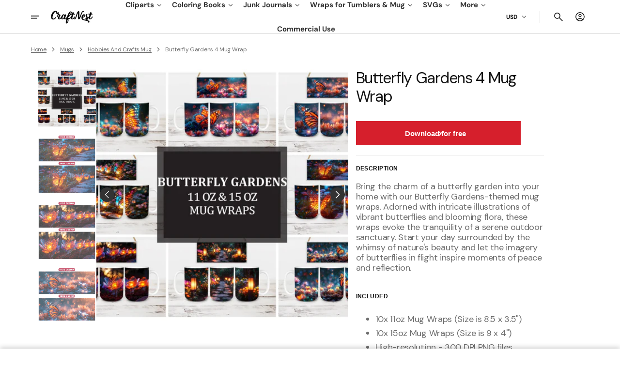

--- FILE ---
content_type: text/css
request_url: https://craftnest.net/cdn/shop/t/32/assets/base.css?v=136754021661006003271737305314
body_size: 14010
content:
/** Shopify CDN: Minification failed

Line 4671:27 Unexpected "-->"

**/
@charset "UTF-8";
/* Color custom properties */
:root {
  --color-error: 231, 42, 42;
  --color-error-border: 231, 42, 42;
  --color-error-background: 255, 245, 245;
  --duration-short: 100ms;
  --duration-default: 250ms;
  --duration-long: 500ms;
}

:root {
  --alpha-link: 0.5;
  --alpha-button-background: 1;
  --alpha-button-border: 1;
  --color-placeholder-input: 0, 0, 0;
  --alpha-placeholder-input: 0.5;
}

[data-scheme=dark] .header__heading-logo {
  display: none;
}
[data-scheme=dark] .header__heading-logo--overlay {
  display: block;
}
[data-scheme=dark] .header__heading-logo:only-child {
  display: block;
}
[data-scheme=dark] .header__localization .disclosure__button .icon-caret {
  color: rgb(var(--color-foreground));
}
[data-scheme=dark] .placeholder-svg {
  filter: brightness(0.5) grayscale(1);
}
[data-scheme=dark] .categories-list__overlay {
  background-color: rgb(var(--color-overlay));
}
[data-scheme=dark] .card-page {
  background-color: #2c2c2c;
}
[data-scheme=dark] .card-page:hover {
  background-color: #323232;
}
[data-scheme=dark] .featured-products__products-item .card__inner,
[data-scheme=dark] .card__link::after,
[data-scheme=dark] .collection-product-list .collection-product-card--extended .card__link::after {
  background-color: rgb(33, 33, 33);
}
[data-scheme=dark] .collection-product-list .card-information__wrapper > *,
[data-scheme=dark] .collection-results--products .card-information__wrapper > *,
[data-scheme=dark] .product-recommendations__product .card-information__wrapper > * {
  color: #f9f9f9;
}
[data-scheme=dark] .collection-results--products .card-wrapper,
[data-scheme=dark] .product-recommendations__product .card-wrapper,
[data-scheme=dark] .search-modal .search__items-item {
  background-color: rgb(28, 28, 28);
}
[data-scheme=dark] .featured-products__products-list--horizontal.featured-products__products-list--placeholder .card-wrapper {
  border-color: rgb(223, 223, 223);
}
[data-scheme=dark] .filters__item:not(.filters__item_active) {
  opacity: 0.5;
}
[data-scheme=dark] .filters__item:not(.filters__item_active) span {
  color: #000;
}
[data-scheme=dark] .card--product-placeholder .placeholder-svg {
  background-color: rgb(var(--color-background));
}
[data-scheme=dark] .article-template__content-rte.rte blockquote::before {
  content: url("data:image/svg+xml;charset=utf-8,<svg xmlns='http://www.w3.org/2000/svg' width='48' height='48' viewBox='0 0 48 48'><rect width='48' height='48' rx='24' fill='%23131313'/><path d='M30.4795 20.6801C29.6795 20.9734 29.0662 21.4268 28.6395 22.0401C28.2395 22.6534 28.0395 23.3868 28.0395 24.2401H30.4795V29.6401H25.4795V24.2401C25.4795 23.4934 25.6129 22.8001 25.8795 22.1601C26.1462 21.5201 26.5062 20.9601 26.9595 20.4801C27.4129 19.9734 27.9329 19.5468 28.5195 19.2001C29.1329 18.8534 29.7862 18.5734 30.4795 18.3601V20.6801ZM22.5195 20.6801C21.7195 20.9734 21.1062 21.4268 20.6795 22.0401C20.2795 22.6534 20.0795 23.3868 20.0795 24.2401H22.5195V29.6401H17.5195V24.2401C17.5195 23.4934 17.6529 22.8001 17.9195 22.1601C18.1862 21.5201 18.5462 20.9601 18.9995 20.4801C19.4529 19.9734 19.9729 19.5468 20.5595 19.2001C21.1729 18.8534 21.8262 18.5734 22.5195 18.3601V20.6801Z' fill='white'/></svg>");
}
[data-scheme=dark] .facets__item > input[type=checkbox]:checked + .facet-checkbox:not(.facet-checkbox--color):before,
[data-scheme=dark] .field--checkbox input[type=checkbox]:checked + label:before,
[data-scheme=dark] .mobile-facets__checkbox:checked + label:not(.facet-checkbox--color):before,
[data-scheme=dark] .recipient-form input[type=checkbox]:checked + label:before {
  background-color: transparent;
}
[data-scheme=dark] .recipient-form input[type=date]::-webkit-calendar-picker-indicator {
  filter: invert(1);
}
[data-scheme=dark] .product-form__controls-group label.color-swatch.color-white:after {
  border: 0.4rem solid var(--swatch-color);
}
[data-scheme=dark] .product-form__controls--colors .product-form__controls-group input:checked:not(.disabled) + label.color-swatch.color-white:after,
[data-scheme=dark] .product-form__controls--colors .product-form__controls-group input:not(.disabled) + label.color-swatch.color-white:hover:after {
  border: 0.8rem solid var(--swatch-color);
  width: 2.8rem;
  height: 2.8rem;
  background-color: transparent;
}
[data-scheme=dark] .product-form__controls-group label.color-swatch.color-black:after {
  box-shadow: 0 0 0.1rem 0.1rem rgb(var(--color-border));
}
[data-scheme=dark] .product-form__controls--colors .product-form__controls-group input:checked:not(.disabled) + label.color-swatch.color-black:after,
[data-scheme=dark] .product-form__controls--colors .product-form__controls-group input:not(.disabled) + label.color-swatch.color-black:hover:after {
  box-shadow: 0 0 0.1rem 0.1rem rgb(var(--color-border));
}
[data-scheme=dark] .card-wrapper .product-form__controls-group label.color-swatch.color-white:after {
  border: 0.4rem solid transparent;
}
[data-scheme=dark] .card-wrapper .product-form__controls-group input:checked:not(.disabled) + label.color-swatch.color-white:after,
[data-scheme=dark] .card-wrapper .product-form__controls-group input + label.color-swatch.color-white:hover:after {
  border: 0.4rem solid var(--swatch-color);
}
[data-scheme=dark] .facet-checkbox--color.color-white:before {
  border: 0.8rem solid transparent;
}
[data-scheme=dark] .facet-checkbox--color.color-white:hover:before,
[data-scheme=dark] .facets__item > input[type=checkbox]:checked + .facet-checkbox--color.color-white:before {
  border: 0.8rem solid var(--swatch-color);
}
[data-scheme=dark] .facet-checkbox--color.color-black:before {
  box-shadow: 0 0 0.1rem 0.1rem rgb(var(--color-border));
}
[data-scheme=dark] .facet-checkbox--disabled.facet-checkbox--color.color-white::after {
  background-color: rgb(var(--color-background));
}
[data-scheme=dark] .product-form__controls--colors .product-form__controls-group input.disabled + label.color-swatch.color-white::before {
  background-color: rgb(var(--color-background));
}

@media (prefers-color-scheme: dark) {
  [data-scheme=auto] .header__heading-logo {
    display: none;
  }
  [data-scheme=auto] .header__heading-logo--overlay {
    display: block;
  }
  [data-scheme=auto] .header__heading-logo:only-child {
    display: block;
  }
  [data-scheme=auto] .placeholder-svg {
    filter: brightness(0.5) grayscale(1);
  }
  [data-scheme=auto] .categories-list__overlay {
    background-color: rgb(var(--color-overlay));
  }
  [data-scheme=auto] .card-page {
    background-color: #2c2c2c;
  }
  [data-scheme=auto] .card-page:hover {
    background-color: #323232;
  }
  [data-scheme=auto] .featured-products__products-item .card__inner,
  [data-scheme=auto] .card__link::after,
  [data-scheme=auto] .collection-product-list .collection-product-card--extended .card__link::after {
    background-color: rgb(var(--color-background));
  }
  [data-scheme=auto] .collection-product-list .card-information__wrapper > *,
  [data-scheme=auto] .collection-results--products .card-information__wrapper > *,
  [data-scheme=auto] .product-recommendations__product .card-information__wrapper > * {
    color: #f9f9f9;
  }
  [data-scheme=auto] .collection-results--products .card-wrapper,
  [data-scheme=auto] .product-recommendations__product .card-wrapper,
  [data-scheme=auto] .search-modal .search__items-item {
    background-color: rgb(33, 33, 33);
  }
  [data-scheme=auto] .featured-products__products-list--horizontal.featured-products__products-list--placeholder .card-wrapper {
    border-color: rgb(223, 223, 223);
  }
  [data-scheme=auto] .filters__item:not(.filters__item_active) {
    opacity: 0.5;
  }
  [data-scheme=auto] .filters__item:not(.filters__item_active) span {
    color: #000;
  }
  [data-scheme=auto] .article-template__content-rte.rte blockquote::before {
    content: url("data:image/svg+xml;charset=utf-8,<svg xmlns='http://www.w3.org/2000/svg' width='48' height='48' viewBox='0 0 48 48'><rect width='48' height='48' rx='24' fill='%23131313'/><path d='M30.4795 20.6801C29.6795 20.9734 29.0662 21.4268 28.6395 22.0401C28.2395 22.6534 28.0395 23.3868 28.0395 24.2401H30.4795V29.6401H25.4795V24.2401C25.4795 23.4934 25.6129 22.8001 25.8795 22.1601C26.1462 21.5201 26.5062 20.9601 26.9595 20.4801C27.4129 19.9734 27.9329 19.5468 28.5195 19.2001C29.1329 18.8534 29.7862 18.5734 30.4795 18.3601V20.6801ZM22.5195 20.6801C21.7195 20.9734 21.1062 21.4268 20.6795 22.0401C20.2795 22.6534 20.0795 23.3868 20.0795 24.2401H22.5195V29.6401H17.5195V24.2401C17.5195 23.4934 17.6529 22.8001 17.9195 22.1601C18.1862 21.5201 18.5462 20.9601 18.9995 20.4801C19.4529 19.9734 19.9729 19.5468 20.5595 19.2001C21.1729 18.8534 21.8262 18.5734 22.5195 18.3601V20.6801Z' fill='white'/></svg>");
  }
  .card--product-placeholder .placeholder-svg {
    background-color: rgb(var(--color-background));
  }
  .facets__item > input[type=checkbox]:checked + .facet-checkbox:not(.facet-checkbox--color):before,
  .field--checkbox input[type=checkbox]:checked + label:before,
  .mobile-facets__checkbox:checked + label:not(.facet-checkbox--color):before,
  .recipient-form input[type=checkbox]:checked + label:before {
    background-color: transparent;
  }
  .recipient-form input[type=date]::-webkit-calendar-picker-indicator {
    filter: invert(1);
  }
  .product-form__controls-group label.color-swatch.color-white:after {
    border: 0.4rem solid var(--swatch-color);
  }
  .product-form__controls--colors .product-form__controls-group input:checked:not(.disabled) + label.color-swatch.color-white:after,
  .product-form__controls--colors .product-form__controls-group input:not(.disabled) + label.color-swatch.color-white:hover:after {
    border: 0.8rem solid var(--swatch-color);
    width: 2.8rem;
    height: 2.8rem;
    background-color: transparent;
  }
  .product-form__controls-group label.color-swatch.color-black:after {
    box-shadow: 0 0 0.1rem 0.1rem rgb(var(--color-border));
  }
  .product-form__controls--colors .product-form__controls-group input:checked:not(.disabled) + label.color-swatch.color-black:after,
  .product-form__controls--colors .product-form__controls-group input:not(.disabled) + label.color-swatch.color-black:hover:after {
    box-shadow: 0 0 0.1rem 0.1rem rgb(var(--color-border));
  }
  .card-wrapper .product-form__controls-group label.color-swatch.color-white:after {
    border: 0.4rem solid transparent;
  }
  .card-wrapper .product-form__controls-group input:checked:not(.disabled) + label.color-swatch.color-white:after,
  .card-wrapper .product-form__controls-group input + label.color-swatch.color-white:hover:after {
    border: 0.4rem solid var(--swatch-color);
  }
  .facet-checkbox--color.color-white:before {
    border: 0.8rem solid transparent;
  }
  .facet-checkbox--color.color-white:hover:before,
  .facets__item > input[type=checkbox]:checked + .facet-checkbox--color.color-white:before {
    border: 0.8rem solid var(--swatch-color);
  }
  .facet-checkbox--color.color-black:before {
    box-shadow: 0 0 0.1rem 0.1rem rgb(var(--color-border));
  }
  .facet-checkbox--disabled.facet-checkbox--color.color-white::after {
    background-color: rgb(var(--color-background));
  }
  .product-form__controls--colors .product-form__controls-group input.disabled + label.color-swatch.color-white::before {
    background-color: rgb(var(--color-background));
  }
}
.container,
.container-fluid,
.container-xxl,
.shopify-policy__container-xxl,
.container-xl,
.shopify-policy__container-xl,
.container-lg,
.shopify-policy__container-lg,
.container-md,
.shopify-policy__container-md,
.container-sm,
.shopify-policy__container-sm,
.shopify-policy__container {
  width: 100%;
  padding-right: 2rem;
  padding-left: 2rem;
  margin-right: auto;
  margin-left: auto;
}
@media screen and (min-width: 1200px) {
  .container,
  .container-fluid,
  .container-xxl,
  .shopify-policy__container-xxl,
  .container-xl,
  .shopify-policy__container-xl,
  .container-lg,
  .shopify-policy__container-lg,
  .container-md,
  .shopify-policy__container-md,
  .container-sm,
  .shopify-policy__container-sm,
  .shopify-policy__container {
    padding-right: 6.4rem;
    padding-left: 6.4rem;
  }
}

@media (min-width: 576px) {
  .container-sm,
  .shopify-policy__container-sm, .container,
  .shopify-policy__container {
    max-width: 100%;
  }
}
@media (min-width: 750px) {
  .container-md,
  .shopify-policy__container-md, .container-sm,
  .shopify-policy__container-sm, .container,
  .shopify-policy__container {
    max-width: 100%;
  }
}
@media (min-width: 990px) {
  .container-lg,
  .shopify-policy__container-lg, .container-md,
  .shopify-policy__container-md, .container-sm,
  .shopify-policy__container-sm, .container,
  .shopify-policy__container {
    max-width: 100%;
  }
}
@media (min-width: 1200px) {
  .container-xl,
  .shopify-policy__container-xl, .container-lg,
  .shopify-policy__container-lg, .container-md,
  .shopify-policy__container-md, .container-sm,
  .shopify-policy__container-sm, .container,
  .shopify-policy__container {
    max-width: 100%;
  }
}
@media (min-width: 1360px) {
  .container-xxl,
  .shopify-policy__container-xxl, .container-xl,
  .shopify-policy__container-xl, .container-lg,
  .shopify-policy__container-lg, .container-md,
  .shopify-policy__container-md, .container-sm,
  .shopify-policy__container-sm, .container,
  .shopify-policy__container {
    max-width: 1728px;
  }
}
/* Base */
.no-js:not(html) {
  display: none !important;
}

html.no-js .no-js:not(html) {
  display: block !important;
}

.no-js-inline {
  display: none !important;
}

html.no-js .no-js-inline {
  display: inline-block !important;
}

.no-js-flex {
  display: none !important;
}

html.no-js .no-js-flex {
  display: flex !important;
}

html.js .js-hidden {
  display: none !important;
}

html.no-js .no-js-block {
  display: block !important;
}

html.no-js .no-js-hidden {
  display: none !important;
}

html {
  -moz-text-size-adjust: none;
  -webkit-text-size-adjust: none;
  text-size-adjust: none;
}

.page-width {
  max-width: 139.6rem;
  margin: 0 auto;
  padding: 0 2.5rem;
}

.page-width--narrow {
  max-width: 79rem;
  margin: 0 auto;
  padding: 0 2rem;
}

@media screen and (min-width: 750px) {
  .page-width {
    padding: 0 5rem;
  }
}
@media screen and (min-width: 1200px) {
  .page-width--narrow {
    padding: 0 5.6rem;
  }
}
.spaced-section {
  position: relative;
  z-index: 1;
}

.section-border-top {
  padding-top: 5rem;
}
.section-border-top__inner {
  position: relative;
}
.section-border-top__inner:before {
  content: "";
  position: absolute;
  width: calc(100% - 12.8rem);
  height: 1px;
  left: 50%;
  transform: translateX(-50%);
  top: -5rem;
  background-color: rgba(var(--color-foreground), 0.2);
}

body,
.color-background-1,
.color-background-2,
.color-background-3,
.color-background-4 {
  line-height: var(--font-body-line-height);
}

.background-secondary {
  background-color: rgba(var(--color-foreground), 0.04);
  padding: 4rem 0 5rem;
}

@media screen and (min-width: 750px) {
  .background-secondary {
    padding: 6rem 0 5rem;
  }
}
.page-margin,
.shopify-challenge__container {
  margin: 7rem auto;
}

.shopify-challenge__error {
  padding-left: 0;
}
.shopify-challenge__button {
  font-family: var(--font-button-family);
  font-weight: var(--font-button-weight);
  font-style: var(--font-button-style);
  text-transform: var(--font-button-text-transform);
  letter-spacing: var(--font-button-letter-spacing);
  position: relative;
  box-sizing: border-box;
  text-decoration: none;
  border: 0;
  border-radius: var(--border-radius-button);
  font-size: 1.6rem;
  line-height: var(--font-body-line-height);
  -webkit-appearance: none;
  appearance: none;
  cursor: pointer;
  overflow: hidden;
  z-index: 1;
  display: inline-flex;
  justify-content: center;
  align-items: center;
  min-width: 10rem;
  min-height: 5.6rem;
  padding: 0 3.2rem;
  transition: background-color var(--duration-default), color var(--duration-default);
  background-color: rgba(var(--color-button), var(--alpha-button-background));
  color: rgb(var(--color-button-text));
  margin-top: 2.4rem !important;
}
@media screen and (min-width: 576px) {
  .shopify-challenge__button {
    padding: 0 5.6rem;
  }
}
.shopify-challenge__button:hover {
  background-color: rgb(var(--color-button-hover));
  color: rgb(var(--color-button-text-hover));
}
.shopify-challenge__button:focus {
  background-color: rgba(var(--color-button), var(--alpha-button-background));
}

.rte-width {
  max-width: 82rem;
  margin: 0 auto 2rem;
}

.list-unstyled {
  margin: 0;
  padding: 0;
  list-style: none;
}

.hidden {
  display: none !important;
}

.visually-hidden {
  position: absolute !important;
  overflow: hidden;
  width: 1px;
  height: 1px;
  margin: -1px;
  padding: 0;
  border: 0;
  clip: rect(0 0 0 0);
  word-wrap: normal !important;
}

.visually-hidden--inline {
  margin: 0;
  height: 1em;
}

.visibility-hidden {
  visibility: hidden;
}

.skip-to-content-link:focus {
  z-index: 9999;
  position: inherit;
  overflow: auto;
  width: auto;
  height: auto;
  clip: auto;
}

.overflow-hidden,
.overflow-hidden-drawer,
.overflow-hidden-modal {
  overflow: hidden;
}

/* base-details-summary */
summary {
  cursor: pointer;
  list-style: none;
  position: relative;
}

summary::-webkit-details-marker {
  display: none;
}

.disclosure-has-popup {
  position: relative;
}

.disclosure-has-popup[open] > summary::before {
  position: fixed;
  inset: 0;
  z-index: 2;
  display: block;
  cursor: default;
  content: " ";
  background: transparent;
}

.disclosure-has-popup > summary::before {
  display: none;
}

.disclosure-has-popup[open] > summary + * {
  z-index: 100;
}

/* Animation */
@keyframes translate {
  0% {
    transform: translate3d(0, 0, 0);
  }
  100% {
    transform: translate3d(-40rem, 0, 0);
  }
}
@keyframes fade {
  0% {
    opacity: 0;
  }
  100% {
    opacity: 1;
  }
}
@keyframes link-hover {
  0% {
    width: 100%;
  }
  50% {
    width: 0;
  }
  100% {
    width: 100%;
  }
}
/* Header overlay */
main .section--has-overlay.shopify-section:first-child {
  margin-top: calc(-1 * (var(--header-height) + var(--breadcrumbs-height)));
}

.background {
  background: rgb(var(--color-background));
  background: var(--gradient-background);
  background-attachment: fixed;
}

p {
  color: rgb(var(--color-foreground));
}

.shopify-policy__title {
  text-align: left;
}

.shopify-policy__body {
  padding-bottom: 4.8rem;
}
@media screen and (min-width: 1200px) {
  .shopify-policy__body {
    padding-bottom: 8.8rem;
  }
}

/* Typography */
h1,
h2,
h3,
h4,
h5,
h6,
.h0,
.h1,
.h2,
.h3,
.h4,
.h5 {
  font-family: var(--font-heading-family);
  font-style: var(--font-heading-style);
  font-weight: var(--font-heading-weight);
  color: rgb(var(--color-foreground-title));
  line-height: var(--font-heading-line-height);
  word-wrap: break-word;
  max-width: 100%;
}

h1,
h2,
h3,
h4,
h5,
.h0,
.h1,
.h2,
.h3,
.h4,
.h5 {
  letter-spacing: calc(var(--font-heading-letter-spacing) * 0.1);
}

.h1,
.h2 {
  text-transform: var(--font-heading-text-transform);
}

.h0 {
  font-size: 50px;
}

@media only screen and (min-width: 750px) {
  .h0 {
    font-size: 100px;
  }
}
h1,
.h1 {
  font-size: calc(var(--font-heading-h1-scale) * 4rem);
}
@media only screen and (min-width: 750px) {
  h1,
  .h1 {
    font-size: calc(var(--font-heading-h1-scale) * 4.4rem);
  }
}
@media only screen and (min-width: 1360px) {
  h1,
  .h1 {
    font-size: calc(var(--font-heading-h1-scale) * 4.8rem);
  }
}
@media only screen and (min-width: 1600px) {
  h1,
  .h1 {
    font-size: calc(var(--font-heading-h1-scale) * 4.8rem);
  }
}

h2,
.h2 {
  font-size: calc(var(--font-heading-h2-scale) * 3rem);
}
@media only screen and (min-width: 750px) {
  h2,
  .h2 {
    font-size: calc(var(--font-heading-h2-scale) * 3.2rem);
  }
}
@media only screen and (min-width: 1360px) {
  h2,
  .h2 {
    font-size: calc(var(--font-heading-h2-scale) * 3.6rem);
  }
}
@media only screen and (min-width: 1600px) {
  h2,
  .h2 {
    font-size: calc(var(--font-heading-h2-scale) * 3.6rem);
  }
}

h3,
.h3 {
  font-size: calc(var(--font-heading-h3-scale) * 2.2rem);
}
@media only screen and (min-width: 750px) {
  h3,
  .h3 {
    font-size: calc(var(--font-heading-h3-scale) * 2.2rem);
  }
}
@media only screen and (min-width: 1360px) {
  h3,
  .h3 {
    font-size: calc(var(--font-heading-h3-scale) * 2.4rem);
  }
}
@media only screen and (min-width: 1600px) {
  h3,
  .h3 {
    font-size: calc(var(--font-heading-h3-scale) * 2.4rem);
  }
}

h4,
.h4 {
  font-size: calc(var(--font-heading-h4-scale) * 2rem);
}
@media only screen and (min-width: 1360px) {
  h4,
  .h4 {
    font-size: calc(var(--font-heading-h4-scale) * 2rem);
  }
}
@media only screen and (min-width: 1600px) {
  h4,
  .h4 {
    font-size: calc(var(--font-heading-h4-scale) * 2rem);
  }
}

h5,
.h5 {
  font-size: calc(var(--font-heading-h5-scale) * 1.8rem);
}
@media only screen and (min-width: 1360px) {
  h5,
  .h5 {
    font-size: calc(var(--font-heading-h5-scale) * 1.8rem);
  }
}
@media only screen and (min-width: 1600px) {
  h5,
  .h5 {
    font-size: calc(var(--font-heading-h5-scale) * 1.8rem);
  }
}

h6,
.h6 {
  font-size: 1.6rem;
}
@media only screen and (min-width: 1360px) {
  h6,
  .h6 {
    font-size: 1.8rem;
  }
}

a {
  color: rgba(var(--color-foreground));
  text-decoration-color: rgb(var(--color-foreground));
  transition: color var(--duration-default), text-decoration var(--duration-default), opacity var(--duration-default);
}

blockquote {
  padding: 2rem 3rem;
  font-size: 1.6rem;
  color: rgba(var(--color-foreground));
  line-height: 1.3;
  border-top: 0.3rem solid rgba(var(--color-foreground));
  border-bottom: 0.1rem solid rgba(var(--color-foreground), 0.3);
}

@media screen and (min-width: 750px) {
  blockquote {
    padding: 2.4rem 10rem;
    font-size: 2rem;
  }
}
table:not([class]) {
  table-layout: fixed;
  border-collapse: collapse;
  font-size: 1.5rem;
  border-style: hidden;
  box-shadow: 0 0 0 0.1rem rgb(var(--color-border));
  /* draws the table border  */
}

table:not([class]) td,
table:not([class]) th {
  padding: 1em;
  border: 0.1rem solid rgb(var(--color-border));
}

a:empty,
ul:empty,
dl:empty,
section:empty,
article:empty,
p:empty,
h1:empty,
h2:empty,
h3:empty,
h4:empty,
h5:empty,
h6:empty {
  display: none;
}

hr {
  display: block;
  width: 100%;
  height: 0.2rem;
  background-color: rgb(var(--color-border));
  border: none;
}

.caption {
  font-size: 1rem;
  color: rgb(var(--color-foreground-secondary));
  line-height: 1.7;
}

@media screen and (min-width: 750px) {
  .caption {
    font-size: 1.2rem;
  }
}
.caption-with-letter-spacing {
  margin-top: 1rem;
  font-size: 1.2rem;
}

.caption-large,
.form__label {
  text-transform: uppercase;
  font-weight: 500;
  color: rgba(var(--color-foreground));
}

@media screen and (max-width: 749px) {
  .small-hide {
    display: none;
  }
}
@media screen and (max-width: 749px) {
  .small-hide {
    display: none !important;
  }
}
@media screen and (min-width: 750px) and (max-width: 989px) {
  .medium-hide {
    display: none !important;
  }
}
@media screen and (min-width: 990px) {
  .large-up-hide {
    display: none !important;
  }
}
.center {
  text-align: center;
}

.right {
  text-align: right;
}

.uppercase {
  text-transform: uppercase;
}

.light {
  opacity: 0.7;
}

.link {
  cursor: pointer;
  display: inline-block;
  border: none;
  box-shadow: none;
  text-decoration: underline;
  text-underline-offset: 0.3rem;
  color: rgb(var(--color-foreground));
  background-color: transparent;
  transition: var(--duration-default);
}
@media screen and (min-width: 750px) {
  .link {
    font-size: 1.5rem;
  }
}

.link--text {
  color: rgb(var(--color-foreground));
  transition: var(--duration-default);
}

.circle-divider::after {
  content: "•";
  margin: 0 8px 0 8px;
}

.circle-divider:last-of-type::after {
  display: none;
}

.line-divider {
  align-items: center;
  justify-content: center;
}

.line-divider::after {
  content: "";
  display: inline-flex;
  width: 16px;
  height: 1px;
  margin: 0 8px 0 8px;
  background: rgba(var(--color-foreground), 0.6);
}

.line-divider_vertical::after {
  width: 1px;
  height: 13px;
}

.line-divider:last-of-type::after {
  display: none;
}

.full-unstyled-link {
  text-decoration: none;
  color: currentColor;
  display: block;
}

.placeholder {
  background-color: rgba(var(--color-foreground), 0.04);
  color: rgba(var(--color-foreground), 0.55);
  fill: rgba(var(--color-foreground), 0.55);
}

details > * {
  box-sizing: border-box;
}

.break {
  word-break: break-word;
}

@media (prefers-reduced-motion) {
  .motion-reduce {
    transition: none !important;
  }
}
.underlined-link {
  color: rgb(var(--color-foreground));
  text-underline-offset: 0.3rem;
  text-decoration-thickness: 0.1rem;
  transition: opacity var(--duration-default);
}

.underlined-link:hover {
  opacity: 0.7;
}

.link-hover-line {
  position: relative;
}
.link-hover-line::after {
  position: absolute;
  bottom: 0;
  left: 0;
  right: 0;
  content: "";
  width: 0;
  height: 0.1rem;
  background-color: currentColor;
  transition: width var(--duration-default);
}
.link-hover-line:hover::after {
  width: 100%;
}

.link-hover-line-outer > span {
  position: relative;
}
.link-hover-line-outer > span::after {
  position: absolute;
  bottom: -0.2rem;
  left: 0;
  right: 0;
  content: "";
  width: 0;
  height: 0.1rem;
  background-color: rgb(var(--color-foreground));
  transition: width var(--duration-default);
}
.link-hover-line-outer:hover > span::after {
  width: 100%;
}

.link-hover-arrow svg {
  opacity: 0;
  transition: opacity var(--duration-default);
}
.link-hover-arrow:hover svg {
  opacity: 1;
}

.font-weight-medium {
  font-weight: 500;
}

.font-weight-bold {
  font-weight: 700;
}

.subheading {
  color: rgb(var(--color-foreground-tertiary));
  font-size: calc(var(--font-subtitle-scale) * 1rem);
  font-family: var(--font-subtitle-family);
  font-style: var(--font-subtitle-style);
  font-weight: var(--font-subtitle-weight);
  letter-spacing: calc(var(--font-subtitle-letter-spacing) * 0.1);
  text-transform: var(--font-subtitle-text-transform);
  line-height: 120%;
  word-wrap: break-word;
}

.richtext__content h1,
.richtext__content h2,
.richtext__content h3,
.richtext__content h4,
.richtext__content h5,
.richtext__content h6,
.richtext__content p {
  margin: 0;
}
.richtext__content a {
  color: rgb(var(--color-foreground));
  transition: opacity var(--duration-default);
  pointer-events: all;
}
.richtext__content a:hover {
  opacity: 0.7;
}

/* Component-title */
.title {
  margin: 3rem 0 2rem;
}

.title-wrapper {
  margin-bottom: 3rem;
}

.title--primary {
  margin: 4rem 0;
}

.title--page {
  text-align: left;
}

.title--section > * {
  margin: 0;
}

.title--section-mt-none {
  margin: 0 0 3rem 0;
}

.title--section-m-none {
  margin: 0;
}

@media screen and (min-width: 990px) {
  .title {
    margin: 5rem 0 3rem;
  }
  .title--primary {
    margin: 2rem 0;
  }
}
.page-header {
  margin-top: 1.6rem;
  margin-bottom: 1.6rem;
  text-align: center;
}
@media screen and (min-width: 750px) {
  .page-header {
    margin-top: 3.2rem;
    margin-bottom: 2.4rem;
  }
}

.page-header .title--page {
  margin-bottom: 0;
  margin-top: 0;
}

.subtitle {
  font-family: var(--font-subtitle-family);
  font-weight: var(--font-subtitle-weight);
  font-style: var(--font-subtitle-style);
  letter-spacing: calc(var(--font-subtitle-letter-spacing) * 0.1);
  text-transform: var(--font-subtitle-text-transform);
  color: rgb(var(--color-foreground-secondary));
  font-size: calc(var(--font-subtitle-scale) * 1rem);
  line-height: 1.2;
  margin-bottom: 1rem;
}

.card__subtitle {
  position: relative;
  margin: 0;
  font-size: 1rem;
  letter-spacing: 0;
  line-height: 1.2;
  font-family: var(--font-subtitle-family);
  font-weight: var(--font-subtitle-weight);
  font-style: var(--font-subtitle-style);
  text-transform: uppercase;
  color: rgb(var(--color-foreground-tertiary));
}

.titles .subtitle {
  margin: 0;
}
.titles .subtitle + .heading {
  margin-top: 1rem;
}
.titles .subtitle:only-child {
  margin-bottom: 2.4rem;
}
@media screen and (min-width: 750px) {
  .titles .subtitle:only-child {
    margin-bottom: 3.2rem;
  }
}
@media screen and (min-width: 1200px) {
  .titles .subtitle:only-child {
    margin-bottom: 4rem;
  }
}
.titles .heading {
  margin: 0;
  margin-bottom: 2.4rem;
}
@media screen and (min-width: 750px) {
  .titles .heading {
    margin-bottom: 3.2rem;
  }
}
@media screen and (min-width: 1200px) {
  .titles .heading {
    margin-bottom: 4.8rem;
  }
}

.swiper-controls__wrapper {
  position: absolute;
  bottom: 3rem;
  right: 0;
  width: 100%;
  box-sizing: border-box;
  background: transparent;
}
@media screen and (min-width: 990px) {
  .swiper-controls__wrapper {
    bottom: 4rem;
  }
}
@media screen and (min-width: 1728px) {
  .split-screen-slideshow .swiper-controls__wrapper.section-full-screen {
    width: calc(100vw - var(--scrollbar-width, "0px"));
  }
}
.swiper-controls__box {
  display: flex;
  align-items: center;
  justify-content: center;
  gap: 3.6rem;
}
@media screen and (min-width: 990px) {
  .swiper-controls__box {
    justify-content: flex-end;
    padding-right: 4rem;
  }
  .section-full-screen .swiper-controls__box {
    padding-right: 0;
  }
}

.swiper-buttons__wrapper {
  position: absolute;
  z-index: 2;
  top: 50%;
  transform: translateY(-50%);
  left: 0;
  width: 100%;
  pointer-events: none;
  box-sizing: border-box;
  display: none;
}
.swiper-controls__wrapper .swiper-buttons__wrapper {
  position: static !important;
  transform: none;
  width: max-content;
}
@media screen and (min-width: 990px) {
  .swiper-buttons__wrapper {
    display: inline-block;
  }
}
.swiper-buttons__container.section-in-container {
  padding: 0 2rem;
}
@media screen and (min-width: 990px) {
  .swiper-buttons__container.section-in-container {
    padding: 0 4rem;
  }
}
@media screen and (min-width: 1600px) {
  .swiper-buttons__container {
    max-width: 1920px;
    padding: 0 4rem;
  }
}
.swiper-buttons__box {
  position: relative;
  display: flex;
  align-items: center;
  justify-content: space-between;
}
.swiper-buttons .container {
  box-sizing: border-box;
}
@media screen and (min-width: 1200px) {
  .swiper-buttons {
    box-sizing: content-box;
  }
}

.swiper-button {
  transition: all var(--duration-default) ease;
  pointer-events: all;
  display: flex;
  align-items: center;
  justify-content: center;
  background-color: transparent;
  color: inherit;
  position: static;
  width: 4.4rem;
  height: 4.4rem;
  border: none !important;
  margin: 0;
}
.swiper-button--large {
  width: 10rem;
  height: 10rem;
}
.swiper-button span {
  display: flex;
  align-items: center;
  justify-content: center;
  transition: transform var(--duration-default), color var(--duration-default), opacity var(--duration-default);
  color: rgb(var(--color-foreground));
}
.swiper-button span .icon-arrow {
  width: 4rem;
  height: 4rem;
}
.swiper-button::after {
  display: none;
}
.swiper-button-prev span {
  transform: rotate(90deg);
}
.swiper-button-prev:hover:not(.swiper-button-disabled) span {
  opacity: 0.7;
}
.swiper-button-next span {
  transform: rotate(-90deg);
}
.swiper-button-next:hover:not(.swiper-button-disabled) span {
  opacity: 0.7;
}
.swiper-button:hover {
  background-color: transparent !important;
}

.swiper-pagination {
  position: absolute;
  bottom: 3rem !important;
  display: flex;
  align-items: center;
  justify-content: center;
  background-color: inherit;
  border: none;
}
@media screen and (min-width: 990px) {
  .swiper-pagination {
    bottom: 6rem !important;
  }
}
.swiper-controls__wrapper .swiper-pagination {
  position: static !important;
  width: max-content;
}
.swiper-pagination .swiper-pagination-bullet {
  background: transparent;
  width: unset;
  height: unset;
  border-radius: unset;
  opacity: 1;
  margin: 0 !important;
  padding: 0.4rem;
}
.swiper-pagination .swiper-pagination-bullet::before {
  content: "";
  display: block;
  transition: all var(--duration-long) ease;
  width: 0.8rem;
  height: 0.8rem;
  border-radius: 50%;
  background: rgb(var(--color-foreground));
  opacity: 0.6;
}
.swiper-pagination .swiper-pagination-bullet-active::before {
  background: rgb(var(--color-foreground));
  opacity: 1;
}
@media screen and (min-width: 990px) {
  .swiper-pagination .swiper-pagination-bullet:hover::before {
    transform: scale(1.4);
    opacity: 0.6;
  }
}
@media screen and (min-width: 990px) {
  .swiper-pagination .swiper-pagination-bullet-active:hover::before {
    transform: scale(1.4);
    opacity: 1;
  }
}
@media screen and (min-width: 990px) {
  .swiper-pagination .swiper-pagination-bullet {
    padding: 0.2rem;
  }
}

.swipe-on-mobile__nav {
  width: 100%;
  display: flex;
  align-items: center;
  justify-content: center;
  margin-top: 1.6rem;
}
.swipe-on-mobile__nav .swiper-pagination {
  position: static;
}
@media (min-width: 990px) {
  .swipe-on-mobile__nav {
    display: none !important;
  }
}

.no-js .swiper-pagination,
.no-js .swiper-buttons__wrapper,
.no-js .swiper-button {
  display: none;
}

/* Media */
.media {
  width: 100%;
  height: 100%;
  display: block;
  background-color: rgba(var(--color-foreground), 0.3);
  position: relative;
  overflow: hidden;
  border-radius: var(--border-radius-main);
}

.media--transparent {
  background-color: transparent;
}

.media > *:not(.zoom, .deferred-media__poster-button, .card__link),
.media model-viewer,
.card-wrapper__link--overlay:empty {
  display: block;
  max-width: 100%;
  position: absolute;
  top: 0;
  left: 0;
  height: 100%;
  width: 100%;
}

.media > img {
  object-fit: cover;
  object-position: center center;
  transition: opacity var(--duration-long), transform var(--duration-long);
}

.media--square {
  padding-bottom: 100%;
}

.media--portrait {
  padding-bottom: 114.2%;
}

.media--landscape {
  padding-bottom: 66.6%;
}

.media--cropped {
  padding-bottom: 56%;
}

.media--16-9 {
  padding-bottom: 56.25%;
}

.media--circle {
  padding-bottom: 100%;
  border-radius: 50%;
}

.media.media--hover-effect > img + img {
  opacity: 0;
}

@media screen and (min-width: 990px) {
  .media--cropped {
    padding-bottom: 63%;
  }
}
deferred-media {
  display: block;
}

/* Button */
/* Button - default */
.button,
.customer .button {
  font-family: var(--font-button-family);
  font-weight: var(--font-button-weight);
  font-style: var(--font-button-style);
  text-transform: var(--font-button-text-transform);
  letter-spacing: var(--font-button-letter-spacing);
  position: relative;
  box-sizing: border-box;
  text-decoration: none;
  border: 0;
  border-radius: var(--border-radius-button);
  transition: var(--duration-default);
  font-size: 1.5rem;
  line-height: var(--font-body-line-height);
  -webkit-appearance: none;
  appearance: none;
  cursor: pointer;
  overflow: hidden;
  z-index: 1;
}
.button--primary, .button--secondary, .button--tertiary,
.customer .button--primary,
.customer .button--secondary,
.customer .button--tertiary {
  display: inline-flex;
  justify-content: center;
  align-items: center;
  min-width: 10rem;
  min-height: 5rem;
  padding: 0 2rem;
  transition: background-color var(--duration-default), color var(--duration-default), border var(--duration-default);
}
@media screen and (min-width: 1200px) {
  .button--primary, .button--secondary, .button--tertiary,
  .customer .button--primary,
  .customer .button--secondary,
  .customer .button--tertiary {
    padding: 0 2.5rem;
  }
}
.button--primary,
.customer .button--primary {
  background-color: rgb(var(--color-button));
  color: rgb(var(--color-button-text));
  border: 1px solid rgb(var(--color-button));
}
.button--primary:not(:disabled):not([aria-disabled=true]):hover,
.customer .button--primary:not(:disabled):not([aria-disabled=true]):hover {
  background-color: rgb(var(--color-button-hover));
  color: rgb(var(--color-button-text-hover));
  border: 1px solid rgb(var(--color-button-hover));
}
.button--primary:focus,
.customer .button--primary:focus {
  background-color: rgb(var(--color-button));
  border: 1px solid rgb(var(--color-button));
}
.button--secondary,
.customer .button--secondary {
  background-color: transparent;
  color: rgb(var(--color-button-secondary-text));
  border: 1px solid rgb(var(--color-button-secondary-border));
}
.button--secondary:not(:disabled):not([aria-disabled=true]):hover,
.customer .button--secondary:not(:disabled):not([aria-disabled=true]):hover {
  border-color: rgb(var(--color-button-secondary-border-hover));
  color: rgb(var(--color-button-secondary-text-hover));
}
.button--secondary:focus,
.customer .button--secondary:focus {
  border-color: rgb(var(--color-button-secondary-border-hover));
}
@media screen and (min-width: 990px) {
  .button--primary[data-button-text]::after, .button--secondary[data-button-text]::after,
  .customer .button--primary[data-button-text]::after,
  .customer .button--secondary[data-button-text]::after {
    content: attr(data-button-text);
    transition: all var(--duration-default);
    position: absolute;
    display: flex;
    align-items: center;
    justify-content: center;
    width: 100%;
    left: 50%;
    top: 150%;
    transform: translateX(-50%);
    opacity: 0;
  }
  .button--primary[data-button-text].button--primary-size::after, .button--secondary[data-button-text].button--primary-size::after,
  .customer .button--primary[data-button-text].button--primary-size::after,
  .customer .button--secondary[data-button-text].button--primary-size::after {
    padding: 1.4rem 2.5rem;
  }
  .button--primary[data-button-text].button--small::after, .button--secondary[data-button-text].button--small::after,
  .customer .button--primary[data-button-text].button--small::after,
  .customer .button--secondary[data-button-text].button--small::after {
    padding: 1.1rem 2rem;
  }
  .button--primary[data-button-text] > span, .button--secondary[data-button-text] > span,
  .customer .button--primary[data-button-text] > span,
  .customer .button--secondary[data-button-text] > span {
    transition: all var(--duration-default);
  }
  .button--primary:not(:disabled):not([aria-disabled=true]):hover[data-button-text] > span, .button--secondary:not(:disabled):not([aria-disabled=true]):hover[data-button-text] > span,
  .customer .button--primary:not(:disabled):not([aria-disabled=true]):hover[data-button-text] > span,
  .customer .button--secondary:not(:disabled):not([aria-disabled=true]):hover[data-button-text] > span {
    transform: translateY(-200%);
    opacity: 0;
  }
  .button--primary:not(:disabled):not([aria-disabled=true]):hover[data-button-text]::after, .button--secondary:not(:disabled):not([aria-disabled=true]):hover[data-button-text]::after,
  .customer .button--primary:not(:disabled):not([aria-disabled=true]):hover[data-button-text]::after,
  .customer .button--secondary:not(:disabled):not([aria-disabled=true]):hover[data-button-text]::after {
    opacity: 1;
    top: 50%;
    transform: translate(-50%, -50%);
  }
}
.button--tertiary,
.customer .button--tertiary {
  display: block;
  align-items: center;
  padding: 0;
  min-width: auto;
  min-height: auto;
  background: none;
  box-shadow: none;
  color: rgb(var(--color-button-tertiary-text));
  --alpha-button-background: 0;
  overflow: visible;
}
.button--tertiary span,
.customer .button--tertiary span {
  position: relative;
  display: block;
}
.button--tertiary span::after,
.customer .button--tertiary span::after {
  content: "";
  position: absolute;
  left: 0;
  bottom: -0.2rem;
  width: 0;
  height: 0.1rem;
  background-color: currentColor;
  transition: width var(--duration-default);
}
.button--tertiary:not(:disabled):not([aria-disabled=true]):hover,
.customer .button--tertiary:not(:disabled):not([aria-disabled=true]):hover {
  color: rgb(var(--color-button-tertiary-text-hover));
  --alpha-button-background: 0;
}
.button--tertiary:not(:disabled):not([aria-disabled=true]):hover span::after,
.customer .button--tertiary:not(:disabled):not([aria-disabled=true]):hover span::after {
  width: 100%;
}
.button--tertiary.button--primary-size,
.customer .button--tertiary.button--primary-size {
  font-size: 1.5rem;
  padding: 0 !important;
  min-width: auto !important;
  min-height: auto !important;
}
.button--tertiary.button--small,
.customer .button--tertiary.button--small {
  font-size: 1.2rem;
  padding: 0 !important;
  min-width: auto !important;
  min-height: auto !important;
}
.button--tertiary.button--small span::after,
.customer .button--tertiary.button--small span::after {
  bottom: 0;
}
.button--unstyled,
.customer .button--unstyled {
  cursor: pointer;
  background: none;
  box-shadow: none;
  border: none;
}
.button--play > span,
.customer .button--play > span {
  display: flex;
  align-items: center;
  justify-content: center;
  width: 1.3rem;
  height: 1.6rem;
}
.button--play > span .button-icon,
.customer .button--play > span .button-icon {
  position: absolute;
  transition: opacity var(--duration-default);
}
.button--play > span .icon-hidden,
.customer .button--play > span .icon-hidden {
  opacity: 0;
}
.button--play.active .button-icon:not(.icon-hidden),
.customer .button--play.active .button-icon:not(.icon-hidden) {
  opacity: 0;
}
.button--play.active .icon-hidden,
.customer .button--play.active .icon-hidden {
  opacity: 1;
}
.button--sound > span,
.customer .button--sound > span {
  position: relative;
  display: flex;
  justify-content: center;
  align-items: center;
  width: 2.4rem;
  height: 2.4rem;
}
.button--sound .button-icon,
.customer .button--sound .button-icon {
  position: absolute;
  transition: opacity var(--duration-default);
}
.button--sound .icon-hidden,
.customer .button--sound .icon-hidden {
  opacity: 0;
}
.button--sound.active .button-icon:not(.icon-hidden),
.customer .button--sound.active .button-icon:not(.icon-hidden) {
  opacity: 0;
}
.button--sound.active .icon-hidden,
.customer .button--sound.active .icon-hidden {
  opacity: 1;
}
.button--simple,
.customer .button--simple {
  display: block;
  align-items: center;
  padding: 0;
  min-width: auto;
  min-height: auto;
  background: none;
  box-shadow: none;
  color: rgb(var(--color-button-tertiary-text));
  --alpha-button-background: 0;
  overflow: visible;
}
.button--simple span,
.customer .button--simple span {
  position: relative;
  display: block;
}
.button--simple span::after,
.customer .button--simple span::after {
  content: "";
  position: absolute;
  left: 0;
  bottom: -0.2rem;
  width: 100%;
  height: 0.1rem;
  background-color: currentColor;
  transition: width var(--duration-default);
}
.button--simple:not(:disabled):not([aria-disabled=true]):hover,
.customer .button--simple:not(:disabled):not([aria-disabled=true]):hover {
  color: rgb(var(--color-button-tertiary-text-hover));
  --alpha-button-background: 0;
}
.button--simple:not(:disabled):not([aria-disabled=true]):hover span::after,
.customer .button--simple:not(:disabled):not([aria-disabled=true]):hover span::after {
  width: 0;
}
.button--simple.button--primary-size,
.customer .button--simple.button--primary-size {
  font-size: 1.5rem;
  padding: 0 !important;
  min-width: auto !important;
  min-height: auto !important;
}
.button--simple.button--small,
.customer .button--simple.button--small {
  font-size: 1.2rem;
  padding: 0 !important;
  min-width: auto !important;
  min-height: auto !important;
}
.button--primary-size,
.customer .button--primary-size {
  font-size: 1.5rem;
  min-height: 5rem;
  min-width: 14.8rem;
  padding: 1.4rem 2.5rem;
}
.button--small,
.customer .button--small {
  font-size: 1.2rem;
  padding: 1.1rem 2rem;
  min-height: 4rem;
  min-width: 5rem;
}
.button--full-width,
.customer .button--full-width {
  display: flex;
  width: 100%;
}
.button--link,
.customer .button--link {
  display: flex;
  align-items: center;
  justify-content: center;
  width: 5.6rem;
  height: 5.6rem;
  left: 0.8rem;
  background-color: transparent;
  border: 1px solid rgb(var(--color-button-secondary-border));
  color: rgb(var(--color-button-secondary-text));
  transform: none;
}
.button--link .icon,
.customer .button--link .icon {
  width: 2rem;
  height: 2rem;
}
.button--link:focus,
.customer .button--link:focus {
  transform: translate(0) translateY(0);
}
.button--link:hover,
.customer .button--link:hover {
  border-color: rgb(var(--color-button-secondary-border-hover));
  color: rgb(var(--color-button-secondary-text-hover));
}
.button--link .card__quickview-text,
.customer .button--link .card__quickview-text {
  display: none;
}
.button--link .sold-out-message,
.customer .button--link .sold-out-message {
  display: none;
}
.button--link.button[aria-disabled=true]:not(.loading),
.customer .button--link.button[aria-disabled=true]:not(.loading) {
  opacity: 0.8;
}
.button .spinner,
.customer .button .spinner {
  display: none;
  width: 1.6rem;
  height: 1.6rem;
}
.button.loading span,
.customer .button.loading span {
  opacity: 0;
}
.button.loading .spinner,
.customer .button.loading .spinner {
  position: absolute;
  display: inline-block;
}
.button.loading .spinner .path,
.customer .button.loading .spinner .path {
  stroke: currentColor !important;
}

/* Button - other */
.button:disabled,
.button[aria-disabled=true],
.button.disabled,
.customer button:disabled,
.customer button[aria-disabled=true],
.customer button.disabled {
  cursor: not-allowed;
  opacity: 0.5;
}

@keyframes loading {
  0% {
    transform: rotate(0deg);
  }
  100% {
    transform: rotate(360deg);
  }
}
/* Button - social share */
.share-button {
  display: block;
  position: relative;
  margin-top: 1rem;
}

.share-button__button {
  padding: 0;
  box-shadow: none;
  background: none;
  text-transform: none;
  font-weight: 500;
  justify-content: flex-start;
}

.share-button .share-button__button:hover {
  box-shadow: none;
}

.share-button .share-button__button:focus {
  box-shadow: none;
  border: none;
}

.share-button__button .icon-share {
  margin-right: 1rem;
}

.share-button__fallback {
  border: 0.1rem solid rgba(var(--color-foreground), 0.1);
  background: rgb(var(--color-background));
  padding: 2rem;
  position: absolute;
  top: 4rem;
  left: -0.1rem;
  z-index: 3;
  width: 100%;
  display: flex;
  flex-direction: column;
}

.share-button__fallback .button {
  margin-top: 1rem;
}

.share-button__fallback .icon-clipboard {
  height: 1.4rem;
  width: 1.8rem;
}

.share-button__message:not(:empty) {
  font-size: 1.2rem;
  text-align: right;
  display: block;
  margin-top: 0.5rem;
}

/* Button - social share new */
.share-buttons {
  position: relative;
}

.share-buttons__label-name {
  font-size: 1.2rem;
}

.share-buttons__label .icon-share {
  width: 1.2rem;
  margin-right: 1rem;
}

.share-buttons__label .icon-share path {
  fill: rgba(var(--color-foreground));
}

.share-buttons__list {
  display: flex;
  flex-wrap: wrap;
  gap: 0.8rem;
  width: 100%;
  margin-top: 0.8rem;
}

.share-buttons__item a {
  color: rgb(var(--color-foreground-secondary));
  transition: var(--duration-default);
}

.share-buttons__item .icon {
  width: 1.5rem;
  height: 1.5rem;
  margin-right: 0.3rem;
}

.share-buttons__item .icon-copy {
  transform: rotate(-45deg);
}

.share-buttons__button {
  display: flex;
  align-items: center;
  width: 100%;
  text-decoration: none;
}

.share-button__name {
  font-size: 1.2rem;
  transition: var(--duration-default);
  color: rgb(var(--color-foreground-secondary));
}

.share-button__icon {
  display: flex;
  align-items: center;
  gap: 0.2rem;
  color: rgb(var(--color-foreground));
  padding: 0.8rem;
  background-color: rgb(var(--color-scondary-element-background));
  border-radius: 100%;
  transition: var(--duration-default);
}

.share-buttons__button:hover .share-button__icon {
  background-color: rgb(var(--color-foreground));
}

.share-buttons-simple {
  display: flex;
  align-items: center;
  margin: 0;
  padding: 0;
  list-style: none;
}
.share-buttons-simple__item {
  width: 4.4rem;
  height: 4.4rem;
  display: flex;
  align-items: center;
  justify-content: center;
}
.share-buttons-simple__item .icon {
  width: 2.4rem;
  height: 2.4rem;
}
.share-buttons-simple__button {
  display: flex;
  justify-content: center;
  align-items: center;
  width: 100%;
  height: 100%;
  transition: opacity var(--duration-default);
}
.share-buttons-simple__button:hover {
  opacity: 0.7;
}

.modal-close-button {
  box-sizing: border-box;
  display: flex;
  align-items: center;
  justify-content: center;
  padding: 0;
  width: 3.2rem;
  height: 3.2rem;
  overflow: hidden;
  color: rgb(var(--color-foreground-secondary));
  background-color: transparent;
  cursor: pointer;
  border: none;
  transition: opacity var(--duration-default);
}
.modal-close-button:hover {
  opacity: 0.7;
}

.header__offcanvas-toggle-link .icon-close {
  color: rgb(var(--color-foreground));
}

.infinite-scroll__loading {
  display: flex;
  justify-content: center;
  margin-top: 4rem;
  color: rgba(var(--color-button-tertiary-text));
}
.infinite-scroll__loading .spinner {
  display: none;
  width: 2rem;
  height: 2rem;
}
.infinite-scroll__loading.loading .spinner {
  display: block;
}

.scroll-top {
  cursor: pointer;
  position: fixed;
  bottom: 0.8rem;
  right: 0.8rem;
  width: 3.2rem;
  height: 3.2rem;
  display: flex;
  align-items: center;
  justify-content: center;
  background-color: rgba(var(--color-background-tertiary), 0.7);
  color: rgb(var(--color-foreground));
  border: none;
  border-radius: var(--border-radius-button);
  opacity: 0;
  z-index: 999;
  transition: var(--duration-default);
}
.scroll-top svg {
  flex: none;
  width: 2rem;
  height: 2rem;
}
.scroll-top.show {
  opacity: 1;
}
.scroll-top:hover {
  background-color: rgb(var(--color-background-tertiary));
}

.copy-btn {
  position: relative;
}
.copy-btn::before {
  content: attr(data-notification);
  display: block;
  padding: 0.2rem 0.5rem;
  border-radius: var(--border-radius-button);
  border: 0.1rem solid rgb(var(--color-border));
  background-color: rgb(var(--color-background));
  position: absolute;
  bottom: 4rem;
  right: 0;
  pointer-events: none;
  opacity: 0;
  visibility: hidden;
  text-transform: capitalize;
  font-size: 1.2rem;
  transition: all var(--duration-default);
  z-index: 3;
  max-width: 15rem;
  width: max-content;
}
.copy-btn.success::before {
  opacity: 1;
  visibility: visible;
  pointer-events: all;
}
.copy-btn.success:hover::before {
  opacity: 1;
}

/* Form */
.field {
  position: relative;
  width: 100%;
  display: flex;
  flex-direction: column;
  align-items: flex-start;
}
.field label {
  position: relative;
  transition: var(--duration-short);
  order: -1;
}
.field input[type=text],
.field input[type=email],
.field input[type=tel],
.field input[type=search],
.field input[type=password],
.field select,
.field .field__input {
  width: 100%;
  min-height: 5rem;
  font-family: var(--font-body-family);
  font-style: var(--font-body-style);
  font-size: calc(var(--font-body-scale) * 1rem);
  line-height: 1.2;
  -webkit-appearance: none;
  appearance: none;
  color: rgb(var(--color-foreground));
  background-color: rgb(var(--color-background-input));
  border: 0.1rem solid rgb(var(--color-border-input));
  border-radius: var(--border-radius-button);
  box-sizing: border-box;
  transition: border var(--duration-default), background-color var(--duration-default);
  overflow: hidden;
}
.field input[type=text]::placeholder,
.field input[type=email]::placeholder,
.field input[type=tel]::placeholder,
.field input[type=search]::placeholder,
.field input[type=password]::placeholder,
.field select::placeholder,
.field .field__input::placeholder {
  transition: opacity var(--duration-default);
  color: rgba(var(--color-foreground-secondary));
}
.field input[type=text]:hover,
.field input[type=email]:hover,
.field input[type=tel]:hover,
.field input[type=search]:hover,
.field input[type=password]:hover,
.field select:hover,
.field .field__input:hover {
  background-color: rgb(var(--color-background-input-hover));
  border: 0.1rem solid rgb(var(--color-border-input-hover));
}
.field input[type=text]:hover::placeholder,
.field input[type=email]:hover::placeholder,
.field input[type=tel]:hover::placeholder,
.field input[type=search]:hover::placeholder,
.field input[type=password]:hover::placeholder,
.field select:hover::placeholder,
.field .field__input:hover::placeholder {
  opacity: 0.7;
}
.field input[type=text]:focus-visible, .field input[type=text]:focus,
.field input[type=email]:focus-visible,
.field input[type=email]:focus,
.field input[type=tel]:focus-visible,
.field input[type=tel]:focus,
.field input[type=search]:focus-visible,
.field input[type=search]:focus,
.field input[type=password]:focus-visible,
.field input[type=password]:focus,
.field select:focus-visible,
.field select:focus,
.field .field__input:focus-visible,
.field .field__input:focus {
  outline: none;
}
.field select:focus-visible, .field select:focus {
  outline: 0.1rem solid rgba(var(--color-foreground), 0.5);
  outline-offset: 0.2rem;
  box-shadow: 0 0 0.2rem 0 rgba(var(--color-foreground), 0.3);
}
.field input[type=search]::-webkit-search-cancel-button {
  display: none;
}
.field input[type=search]::placeholder {
  color: rgb(var(--color-foreground-secondary));
}
.field input[type=text],
.field input[type=email],
.field input[type=tel],
.field input[type=password],
.field select,
.field .field__input {
  flex-grow: 1;
  padding: 1.4rem;
  text-align: left;
}
.field input[type=text]::-webkit-search-cancel-button,
.field input[type=email]::-webkit-search-cancel-button,
.field input[type=tel]::-webkit-search-cancel-button,
.field input[type=password]::-webkit-search-cancel-button,
.field select::-webkit-search-cancel-button,
.field .field__input::-webkit-search-cancel-button {
  display: none;
}
.field input[type=text]::placeholder,
.field input[type=email]::placeholder,
.field input[type=tel]::placeholder,
.field input[type=password]::placeholder,
.field select::placeholder,
.field .field__input::placeholder {
  font-size: 1.5rem;
  color: rgb(147, 147, 147);
}
.field input[type=text]:focus::placeholder,
.field input[type=email]:focus::placeholder,
.field input[type=tel]:focus::placeholder,
.field input[type=password]:focus::placeholder,
.field select:focus::placeholder,
.field .field__input:focus::placeholder {
  opacity: 0;
}
.field input[type=text][required] + label::after,
.field input[type=email][required] + label::after,
.field input[type=tel][required] + label::after,
.field input[type=password][required] + label::after,
.field select[required] + label::after,
.field .field__input[required] + label::after {
  content: "*";
  position: relative;
  top: 0;
  left: 0.5rem;
  color: rgb(var(--color-error));
}
.field input[type=text] + label,
.field input[type=email] + label,
.field input[type=tel] + label,
.field input[type=password] + label,
.field select + label,
.field .field__input + label {
  font-size: 1.2rem;
  font-weight: 500;
  text-transform: none;
  color: rgb(var(--color-foreground));
  padding-bottom: 0.4rem;
}
.field textarea.field__input {
  padding: 1.8rem 2rem;
}
.field .select {
  width: 100%;
  position: relative;
  display: flex;
  flex-direction: column;
  align-items: flex-start;
}
.field .select label {
  position: relative;
  transition: var(--duration-short);
  order: -1;
}
.field select {
  cursor: pointer;
  line-height: 1.2;
}
.field select:focus, .field select:focus-visible, .field select:focus-within, .field select:active {
  border-color: rgb(var(--color-border-input-hover));
}
.field select option {
  background-color: rgb(var(--color-background-input));
}
.field--checkbox input[type=checkbox] {
  position: absolute;
  opacity: 1;
  width: 1.6rem;
  height: 1.6rem;
  top: 0;
  left: 0;
  z-index: -1;
  appearance: none;
}
.field--checkbox input[type=checkbox]:checked + label::before {
  border-color: rgb(var(--color-foreground));
  background-color: rgb(var(--color-foreground));
}
.field--checkbox input[type=checkbox]:checked + label .icon-checkmark {
  visibility: visible;
}
.field--checkbox input[type=checkbox] + label {
  display: inline-flex;
  align-items: center;
  gap: 0.8rem;
  font-size: 1.5rem;
  color: rgb(var(--color-foreground-secondary));
  position: relative;
  cursor: pointer;
  line-height: 1;
}
.field--checkbox input[type=checkbox] + label a {
  text-decoration: none;
  color: rgb(var(--color-foreground));
  transition: opacity var(--duration-default);
}
.field--checkbox input[type=checkbox] + label a:hover {
  opacity: 0.7;
}
.field--checkbox input[type=checkbox] + label:hover::before {
  border-color: rgb(var(--color-border-input-hover));
}
.field--checkbox input[type=checkbox] + label::before {
  content: "";
  display: block;
  flex-shrink: 0;
  width: 2rem;
  height: 2rem;
  border-radius: var(--border-radius-button);
  border: 0.1rem solid rgb(var(--color-border-input));
  background-color: rgb(var(--color-background));
  transition: border-color var(--duration-default);
}
.field--checkbox input[type=checkbox] + label .icon-checkmark {
  position: absolute;
  width: 2rem;
  height: 2rem;
  top: 50%;
  transform: translateY(-50%);
  left: 0;
  z-index: 5;
  visibility: hidden;
  color: rgb(var(--color-button-text));
}
.field--checkbox input[type=checkbox][required] + label span::after {
  content: "*";
  position: relative;
  top: 0;
  left: 0;
  color: rgb(var(--color-error));
}
.field--pass {
  position: relative;
}
.field--pass .button-pass-visibility {
  display: none;
  width: 2.4rem;
  height: 2.4rem;
  position: absolute;
  bottom: 1.4rem;
  right: 2.4rem;
  cursor: pointer;
}
.field--pass .button-pass-visibility svg {
  color: rgba(var(--color-foreground), 0.5);
}
.field--pass .button-pass-visibility svg.icon-eye {
  display: none;
}
.field--dark input[type=text],
.field--dark input[type=email],
.field--dark input[type=tel],
.field--dark input[type=password],
.field--dark input[type=search] {
  border-color: rgba(255, 255, 255, 0.4);
  color: rgb(255, 255, 255);
  background-color: transparent;
}
.field--dark input[type=text]:hover, .field--dark input[type=text]:focus,
.field--dark input[type=email]:hover,
.field--dark input[type=email]:focus,
.field--dark input[type=tel]:hover,
.field--dark input[type=tel]:focus,
.field--dark input[type=password]:hover,
.field--dark input[type=password]:focus,
.field--dark input[type=search]:hover,
.field--dark input[type=search]:focus {
  border-color: rgb(255, 255, 255);
}
.field--dark input[type=text] + label::before,
.field--dark input[type=email] + label::before,
.field--dark input[type=tel] + label::before,
.field--dark input[type=password] + label::before,
.field--dark input[type=search] + label::before {
  color: rgba(255, 255, 255, 0.5);
}

input[type=radio]:focus-visible + label {
  outline: 0.1rem solid rgba(var(--color-foreground), 0.5);
  box-shadow: 0 0 0.2rem 0 rgba(var(--color-foreground), 0.3);
}

/* Text area */
.text-area {
  font-family: var(--font-body-family);
  font-style: var(--font-body-style);
  font-weight: var(--font-body-weight);
  padding: 1.2rem;
  min-height: 10rem;
  resize: none;
}

.text-area--resize-vertical {
  resize: vertical;
}

/* Form global */
.form__label {
  display: block;
}

.form__message {
  align-items: center;
  display: flex;
  font-size: 1.4rem;
  line-height: 1;
  margin-top: 1rem;
}

.form__message--large {
  font-size: 1.4rem;
}

.form__message .icon {
  flex-shrink: 0;
  height: 1.3rem;
  margin-right: 0.5rem;
  width: 1.3rem;
}

.form__message--large .icon {
  height: 1.5rem;
  width: 1.5rem;
  margin-right: 1rem;
}

.form-status {
  margin: 0;
  font-size: 1.4rem;
}

.form-status-list {
  padding: 0;
  margin: 2rem 0 4rem;
}

.form-status-list li {
  list-style-position: inside;
}

.form-status-list .link::first-letter {
  text-transform: capitalize;
}

/* Quantity */
.quantity {
  position: relative;
  width: 10.1rem;
  height: 5rem;
  display: flex;
  justify-content: space-between;
  align-items: center;
  background-color: rgb(var(--color-background-tertiary));
  border-radius: var(--border-radius-button);
  overflow: hidden;
}
.quantity.disabled {
  opacity: 0.5;
  pointer-events: none;
}

.quantity__input {
  font-family: var(--font-body-family);
  font-size: 1.5rem;
  color: rgb(var(--color-foreground));
  border-radius: var(--border-radius-button);
  text-align: center;
  background-color: transparent;
  border: 0;
  padding: 0;
  width: 100%;
  height: 100%;
  flex-grow: 1;
  -webkit-appearance: none;
  appearance: none;
}

.quantity__button {
  width: 3.2rem;
  height: 100%;
  padding: 0;
  flex-shrink: 0;
  border: 0;
  background-color: transparent;
  cursor: pointer;
  display: flex;
  align-items: center;
  justify-content: center;
  border-radius: var(--border-radius-button);
  overflow: hidden;
  color: rgb(var(--color-foreground));
  transition: background-color var(--duration-default);
}
.quantity__button:hover {
  background-color: rgba(var(--color-background), 0.6);
}
.quantity__button.disabled {
  pointer-events: none;
}
.quantity__button svg {
  pointer-events: none;
  width: 2.4rem;
  height: 2.4rem;
}

.quantity__button:focus-visible,
.quantity__button:focus,
.quantity__input:focus-visible,
.quantity__input:focus {
  outline-offset: -0.2rem !important;
}

.quantity__input:-webkit-autofill,
.quantity__input:-webkit-autofill:hover,
.quantity__input:-webkit-autofill:active {
  box-shadow: 0 0 0 10rem rgb(var(--color-background)) inset !important;
  -webkit-box-shadow: 0 0 0 10rem rgb(var(--color-background)) inset !important;
}

.quantity__input::-webkit-outer-spin-button,
.quantity__input::-webkit-inner-spin-button {
  -webkit-appearance: none;
  margin: 0;
}

.quantity__input[type=number] {
  -moz-appearance: textfield;
}

/* Negate the fallback side-effect for browsers that support :focus-visible */
*:focus:not(:focus-visible):not(.button--secondary):not(.localization-selector.link) {
  outline: 0;
  box-shadow: none;
}

/*
  Focus ring - inset
*/
.focus-inset:focus-visible {
  outline: 0.1rem solid rgba(var(--color-foreground), 0.5);
  outline-offset: 0.2rem;
  box-shadow: 0 0 0.2rem 0 rgba(var(--color-foreground), 0.3);
}

/* Fallback */
.focus-inset:focus {
  outline: 0.1rem solid rgba(var(--color-foreground), 0.5);
  outline-offset: 0.2rem;
  box-shadow: 0 0 0.2rem 0 rgba(var(--color-foreground), 0.3);
}

.focus-inset:focus:not(:focus-visible) {
  outline: 0;
  box-shadow: none;
}

/*
  Focus ring - none
*/
/* Dangerous for a11y - Use with care */
.focus-none {
  box-shadow: none !important;
  outline: 0 !important;
}

/* Modal */
.modal__toggle {
  list-style-type: none;
}

.no-js details[open] .modal__toggle {
  z-index: 2;
}

.modal__toggle-close {
  display: none;
}

.no-js details[open].modal .modal__toggle-close {
  display: flex;
  z-index: 1;
  height: 3.2rem;
  width: 3.2rem;
}

.modal__toggle-open {
  display: flex;
}

.no-js details[open] .modal__toggle-open {
  display: none;
}

.modal__content {
  position: absolute;
  inset: 0;
  background: rgb(var(--color-background));
  z-index: 1;
  display: flex;
  justify-content: center;
  align-items: center;
}

.fancybox-skin {
  padding: 0 !important;
}

/* Announcement-bar */
.section-announcement {
  height: var(--announcement-height);
  transition: transform var(--duration-default);
  z-index: 4;
  display: block;
}

.body--hidden .section-announcement {
  transform: translateY(-100%);
  display: none;
}

.announcement-bar {
  display: flex;
  justify-content: center;
  overflow-y: auto;
  height: var(--announcement-height);
  font-size: 1.2rem;
  color: rgb(var(--color-foreground));
}
@media screen and (min-width: 1200px) {
  .announcement-bar {
    font-size: 1.4rem;
  }
}
@media screen and (min-width: 1600px) {
  .announcement-bar {
    font-size: 1.5rem;
  }
}

.announcement-bar__message {
  display: flex;
  align-items: center;
  justify-content: center;
  flex-wrap: wrap;
  gap: 0.8rem;
  text-align: center;
  padding: 0 2rem;
  min-height: 4rem;
}

.announcement-bar__image {
  display: flex;
  align-items: center;
  justify-content: center;
  height: 2.5rem;
  margin: 0;
}

.announcement-bar__image img {
  display: block;
  object-fit: contain;
  object-position: center;
  width: auto;
  height: 100%;
}

.announcement-bar__text {
  padding: 1rem 0;
  font-weight: 400;
  line-height: 145%;
}
.announcement-bar__text p {
  margin: 0;
}
.announcement-bar__text a {
  position: relative;
  color: inherit;
  text-underline-offset: 0.4rem;
  text-decoration-color: inherit;
  z-index: 2;
  transition: opacity var(--duration-default);
}
.announcement-bar__text a:hover {
  opacity: 0.7;
}

body.body--hidden {
  overflow-y: hidden;
}

.shopify-section-header {
  position: relative;
  z-index: 12;
  will-change: transform;
  transition: background var(--duration-default) linear;
}
.shopify-section-header.color-background-overlay:not(.shopify-section-header-sticky) {
  background: transparent;
  --color-background: 255, 255, 255;
  --color-foreground: 255, 255, 255;
  --color-foreground-title: 255, 255, 255;
  --color-foreground-secondary: 255, 255, 255;
  --color-background-secondary: 255, 255, 255, 0.2;
  --color-background-input: 255, 255, 255, 0.2;
  --color-border-input: 255, 255, 255, 0.3;
  --color-border: 255, 255, 255, 0.3;
}
.shopify-section-header.color-background-overlay:not(.shopify-section-header-sticky) .header--border::before {
  background-color: rgba(255, 255, 255, 0.3);
}
.shopify-section-header.color-background-overlay:not(.shopify-section-header-sticky) .header-wrapper.container .header,
.shopify-section-header.color-background-overlay:not(.shopify-section-header-sticky) .header-wrapper:not(.container) {
  background-color: transparent;
}
.shopify-section-header.color-background-overlay:not(.shopify-section-header-sticky) .header__icons-wrapper:before {
  background-color: rgba(255, 255, 255, 0.3);
}
.shopify-section-header.color-background-overlay:not(.shopify-section-header-sticky) .header__heading-logo {
  display: none;
}
.shopify-section-header.color-background-overlay:not(.shopify-section-header-sticky) .header__heading-logo:only-child {
  display: block;
}
.shopify-section-header.color-background-overlay:not(.shopify-section-header-sticky) .header__heading-logo--overlay {
  display: block;
}

.shopify-section-header-sticky {
  position: sticky;
  top: 0;
  background-color: rgb(var(--color-background));
  z-index: 12;
}

.shopify-section-header-hidden {
  transform: translateY(-100%);
}

.shopify-section-header.animate {
  transition: transform 0.15s ease-out;
}

.header-wrapper {
  display: block;
  position: relative;
  background-color: rgb(var(--color-background));
}
.header-wrapper[data-sticky-type=on-scroll-up] {
  -webkit-transform: translate3d(0, 0, 0);
  transform: translate3d(0, 0, 0);
}

.container--header {
  margin: 0 auto;
  padding-inline: 2rem;
}
@media screen and (min-width: 1360px) {
  .container--header {
    max-width: 174rem;
  }
}

.header {
  display: flex;
  justify-content: space-between;
  font-family: var(--font-header-menu-family);
  font-style: var(--font-header-menu-style);
  text-transform: var(--font-header-menu-text-transform);
  min-height: 6rem;
}
.header__left {
  display: flex;
}
.header__left > .header__heading, .header__left > .header__heading-link {
  display: flex;
  align-items: center;
  padding-block: 0.4rem;
}
.header__localization {
  position: relative;
  display: flex;
  align-items: center;
  height: 100%;
}
.header__localization-wrapper {
  display: none;
  flex-direction: row;
  gap: 0.8rem;
  height: 100%;
}
@media screen and (min-width: 1200px) {
  .header__localization-wrapper:not(:empty) + .header__icons-wrapper {
    margin-left: 1.6rem;
  }
}
@media screen and (min-width: 1200px) {
  .header__localization-wrapper {
    display: flex;
  }
}
.header__localization localization-form {
  display: flex;
  align-items: center;
  justify-content: center;
  height: 100%;
}
.header__localization .localization-form {
  height: 100%;
}
.header__localization .localization-form > div {
  height: 100%;
}
.header__localization .disclosure {
  position: static;
  height: 100%;
}
.header__localization .disclosure__button {
  display: flex;
  align-items: center;
  justify-content: center;
  min-width: 3.2rem;
  min-height: 3.2rem;
  padding: 0 !important;
  height: 100% !important;
}
.header__localization .disclosure__button:hover, .header__localization .disclosure__button:focus {
  box-shadow: none;
}
.header__localization .disclosure__button .icon-caret {
  color: rgba(var(--color-foreground-secondary));
  transition: transform var(--duration-default);
}
.header__localization .disclosure__button[aria-expanded=true] .icon-caret {
  transform: rotate(-180deg);
}
.header__localization .localization-selector + .disclosure__list {
  left: 0;
  top: 100%;
  bottom: auto;
  margin-top: 0;
  max-width: 25rem;
  border: none !important;
  border-radius: var(--border-radius-main);
  border-top-left-radius: 0;
  border-top-right-radius: 0;
  animation: animateMenuOpen var(--duration-default) ease;
  box-shadow: 0px 2rem 4rem 0px rgba(0, 0, 0, 0.1);
  transform: translateY(0rem);
}
@media screen and (min-width: 1200px) {
  .header__localization .localization-selector + .disclosure__list {
    left: unset;
    right: 0;
  }
}
.header--border::before {
  position: absolute;
  content: "";
  bottom: 0;
  display: block;
  height: 0.1rem;
  width: 100%;
  background-color: rgb(var(--color-border));
  transition: background var(--duration-short);
  pointer-events: none;
  z-index: 2;
}
.header--left-logo .header__heading-link {
  margin-right: 2.4rem;
}
@media screen and (min-width: 1360px) {
  .header--left-logo .header__heading-link {
    margin-right: 4.8rem;
  }
}
.header--center-logo {
  display: grid;
  grid-template-columns: 1fr auto 1fr;
}
.header--center-logo > .header__heading, .header--center-logo > .header__heading-link {
  display: flex;
  align-items: center;
  padding-block: 0.4rem;
}
.header__heading-logo {
  display: block;
  height: auto;
  object-fit: contain;
}
@media screen and (max-width: 576px) {
  .header__heading-logo {
    max-width: 12rem;
  }
}
.header__heading {
  display: inline-flex;
  align-items: center;
  margin: 0;
  line-height: 0;
}
.header__heading span {
  line-height: 1;
  text-transform: var(--font-header-menu-text-transform);
}
.header__heading-link {
  display: inline-flex;
  padding: 0;
  text-decoration: none;
  word-break: break-word;
}
.header__heading-link span {
  display: flex;
  align-items: center;
  width: 10rem;
  line-height: 1;
  letter-spacing: normal;
  text-transform: var(--font-header-menu-text-transform);
}
.header__heading-logo--overlay {
  display: none;
}
.header *[tabindex="-1"]:focus {
  outline: none;
}

.no-js .localization-form {
  display: flex;
  flex-direction: column;
}
.no-js .localization-form__select {
  position: relative;
}
.no-js .localization-form__select .icon-caret {
  position: absolute;
  top: 50%;
  right: 0;
  transform: translateY(-50%);
  color: rgb(var(--color-foreground-secondary));
  pointer-events: none;
}
.no-js .localization-form .localization-selector {
  height: 3.2rem;
  font-size: 1.2rem;
}
.no-js .localization-form .button {
  width: 100%;
}

.header__icons {
  display: flex;
  align-items: center;
  margin-left: auto;
  margin-right: -0.3rem;
}
.header__icons-wrapper {
  display: flex;
  align-items: center;
  height: 100%;
}
.header__icons-wrapper::before {
  content: "";
  width: 0.1rem;
  height: 2.4rem;
  background-color: rgba(var(--color-border));
  display: none;
}
@media screen and (min-width: 990px) {
  .header__icons-wrapper::before {
    display: block;
  }
}
@media screen and (min-width: 990px) {
  .header__icons-wrapper > *:first-child {
    margin-left: 1.6rem;
  }
}
.header__icons .header__toggle-scheme,
.header__icons .header__icon--account,
.header__icons .header__icon--cart,
.header__icons .header__icon--search {
  position: relative;
  align-items: center;
  width: 4.4rem;
  height: 4.4rem;
}
@media screen and (min-width: 1200px) {
  .header__icons .header__toggle-scheme::after,
  .header__icons .header__icon--account::after,
  .header__icons .header__icon--cart::after,
  .header__icons .header__icon--search::after {
    content: "";
    position: absolute;
    bottom: 0.2rem;
    right: 2rem;
    width: 0.4rem;
    height: 0.4rem;
    border-radius: 100%;
    background-color: transparent;
    transition: background var(--duration-default);
    z-index: 3;
  }
}
.header__icons .header__toggle-scheme::after .icon,
.header__icons .header__icon--account::after .icon,
.header__icons .header__icon--cart::after .icon,
.header__icons .header__icon--search::after .icon {
  width: 3.2rem;
  height: 3.2rem;
}
.header__icons .header__toggle-scheme:hover::after,
.header__icons .header__icon--account:hover::after,
.header__icons .header__icon--cart:hover::after,
.header__icons .header__icon--search:hover::after {
  background-color: rgb(var(--color-foreground));
}

details[open] > .header__icon--search::after,
details[open] > .header__icon--account::after {
  background-color: rgb(var(--color-foreground));
}

@media screen and (min-width: 1200px) {
  details[open] > .header__icon--search::before {
    content: "";
    position: fixed;
    cursor: default;
    background: transparent;
    top: 110%;
    left: 0;
    right: 0;
    z-index: 2;
    height: 100vh;
  }
}

.header__icon,
.header__icon span {
  display: flex;
  align-items: center;
  justify-content: center;
}

.header__icon span {
  height: 100%;
}

.header__icon .icon {
  width: 3.2rem;
  height: 3.2rem;
  transition: var(--duration-default);
  color: rgba(var(--color-foreground));
}

.header__icon--menu {
  width: 4.4rem;
  height: 4.4rem;
}
.header__icon--menu span {
  color: rgb(var(--color-foreground));
  height: 100%;
  width: 100%;
  display: flex;
  align-items: center;
  justify-content: flex-start;
}
.header__icon--menu .icon-menu {
  display: block;
}
.header__icon--menu .icon-close {
  display: none;
}

.header__icon::after {
  content: none;
}

.header__icon .icon {
  fill: none;
  vertical-align: middle;
}

@media screen and (min-width: 1200px) {
  .template-cart .header__icon--cart::after {
    background-color: rgb(var(--color-foreground));
  }
}

.header__cart {
  /*display: flex;*/
  display:none;
  align-items: center;
}

.header__icon--cart {
  position: relative;
  gap: 0.4rem;
  padding-right: 0;
  width: 3.2rem;
  width: auto;
  height: 3.2rem;
}
.header__icon--cart .icon {
  width: 3.2rem;
  height: 3.2rem;
}

.header__icon--search {
  display: flex;
  align-items: center;
  justify-content: center;
  width: 3.2rem;
  height: 3.2rem;
}
.header__icon--search .icon {
  width: 3.2rem;
  height: 3.2rem;
}

.header__icon--search,
.header__icon--cart {
  display: flex;
  align-items: center;
  justify-content: center;
  text-decoration: none;
  min-height: 3.2rem;
}

.header__account {
  position: relative;
  display: none;
  align-items: center;
  height: 100%;
}

@media screen and (min-width: 1200px) {
  .template-login .header__icon--account::after,
  .template-register .header__icon--account::after,
  .template-addresses .header__icon--account::after,
  .template-order .header__icon--account::after,
  .template-activate .header__icon--account::after,
  .template-account .header__icon--account::after,
  body[class^="template-customers/"] .header__icon--account::after {
    background-color: rgb(var(--color-foreground));
  }
}

.header__account-modal {
  position: absolute;
  z-index: 2;
  top: 100%;
  right: 0;
  display: flex;
  flex-direction: column;
  padding: 1.6rem 2.4rem;
  min-width: 21.6rem;
  height: auto;
  margin: 0;
  font-weight: var(--font-body-weight);
  text-transform: none;
  background-color: rgba(var(--color-background));
  box-shadow: 0px 2rem 4rem 0px rgba(0, 0, 0, 0.1);
  border-radius: var(--border-radius-main);
  border-top-left-radius: 0;
  border-top-right-radius: 0;
  transition: opacity var(--duration-default), transform var(--duration-default);
}

.header__account details[open] .header__account-modal {
  animation: animateMenuOpen var(--duration-default) ease;
}

.header__account__login {
  min-width: max-content;
  width: 100%;
}

.header__account__login .icon {
  flex: none;
  margin-right: 1rem;
  margin-left: 0;
  width: 2.2rem;
  height: 2.2rem;
}

.header__account__register {
  display: inline;
  align-self: center;
  margin-top: 1.2rem;
  font-size: 1.5rem;
  font-weight: 500;
  line-height: var(--font-body-line-height);
  color: rgb(var(--color-foreground));
}

.header__account__name {
  position: relative;
  margin-bottom: 1.6rem;
  padding-bottom: 1.6rem;
  font-family: var(--font-heading-family);
  font-style: var(--font-heading-style);
  font-weight: 500;
  font-size: inherit;
  letter-spacing: calc(var(--font-heading-letter-spacing) * 0.1);
  color: rgba(var(--color-foreground));
  line-height: var(--font-heading-line-height);
}
.header__account__name::after {
  position: absolute;
  content: "";
  left: 0;
  right: 0;
  bottom: 0;
  width: 100%;
  height: 0.1rem;
  background-color: rgb(var(--color-border));
}

.header__account__address {
  margin-top: 1.6rem;
}

.header__account__body {
  margin: 0;
  padding: 0;
  list-style: none;
}
.header__account__body a {
  display: block;
  font-size: 1.5rem;
  text-decoration: none;
  transition: opacity var(--duration-default);
  color: rgb(var(--color-foreground));
}
.header__account__body a:hover {
  opacity: 0.7;
}
.header__account__body a + a {
  margin-top: 0.8rem;
}

.header__account__logout {
  margin-top: 1.6rem;
  min-width: max-content;
  max-width: 25rem;
}

@keyframes animateSearchOpen {
  0% {
    opacity: 0;
    transform: translateY(-1.5rem);
  }
  100% {
    opacity: 1;
    transform: translateY(0);
  }
}
@media screen and (min-width: 990px) {
  .header__icons > .header__account {
    padding: 0;
  }
}
@media screen and (min-width: 990px) and (min-width: 990px) {
  .header__account summary {
    position: relative;
    width: 3.2rem;
    height: 3.2rem;
  }
}
@media screen and (min-width: 990px) {
  .header__account {
    display: inline-flex;
  }
}
@media screen and (max-width: 989px) {
  menu-drawer ~ .header__icons .header__icon--account {
    display: none;
  }
}
menu-drawer + .header__search {
  display: none;
}

.template-search .header__icon--search {
  position: relative;
}
.template-search .header__icon--search::after {
  background-color: rgb(var(--color-foreground));
}

.no-js .header__search {
  display: none !important;
}

.no-js noscript .header__search {
  display: flex !important;
}

.header__search {
  display: flex;
  align-items: center;
  height: 100%;
}
.header__search > details {
  position: static;
}
.header__search > details[open] .header__search-inner {
  animation: animateSearchOpen var(--duration-default) ease;
}
.header__search > details[open] .header__search-mobile-close {
  display: flex;
  align-items: center;
  justify-content: center;
  top: 1.6rem;
  right: 1.6rem;
}
.header__search-mobile-close {
  display: none;
  position: fixed;
  z-index: 5;
}
.header__search-mobile-close .icon-close {
  color: rgb(var(--color-foreground-secondary));
}
@media screen and (min-width: 1200px) {
  .header__search-mobile-close {
    display: none !important;
  }
}
.header__search-inner {
  overflow: auto;
  position: fixed;
  top: 0;
  left: 0;
  right: 0;
  width: 100vw;
  height: calc(100vh - var(--ann-height, "0px"));
  height: calc(var(--vh, 1vh) * 100 - var(--ann-height, "0px"));
  height: calc(100dvh - var(--ann-height, "0px"));
  overflow: hidden;
  padding-top: var(--header-height);
  box-shadow: 0px 2rem 4rem 0px rgba(0, 0, 0, 0.1);
}
@media screen and (min-width: 1200px) {
  .header__search-inner {
    position: absolute;
    top: 100%;
    padding: 0;
    height: unset;
  }
}
.header .search {
  z-index: 4;
}
.header .search__content {
  padding-top: 3rem;
  padding-bottom: 3rem;
  width: 100%;
  height: 100%;
  overflow: hidden;
}
@media screen and (min-width: 1360px) {
  .header .search__content {
    padding-top: 4rem;
    padding-bottom: 4rem;
  }
}
@media screen and (max-width: 749px) and (max-height: 500px) {
  .header .search__content {
    overflow-y: auto;
  }
}
@media screen and (min-width: 750px) and (max-height: 700px) {
  .header .search__content {
    overflow-y: visible;
  }
}
.header .search__content::-webkit-scrollbar {
  width: 0.4rem;
}
.header .search__content::-webkit-scrollbar-thumb {
  background-color: rgb(var(--color-border));
  border-radius: 2rem;
}
.header .search__form {
  width: 100%;
}
.header .search__input {
  width: 100%;
}
.header .search__modal {
  margin-top: 4rem;
  max-height: calc(100vh - var(--ann-height) - var(--header-height) - 15rem);
  max-height: calc(var(--vh, 1vh) * 100 - var(--ann-height) - var(--header-height) - 15rem);
  max-height: calc(100dvh - var(--ann-height) - var(--header-height) - 15rem);
  overflow-y: auto;
}
.header .search__modal--hidden {
  display: none;
}
@media screen and (min-width: 1200px) {
  .header .search__modal {
    max-height: calc(100vh - var(--header-height) - var(--ann-height) - 15rem);
    max-height: calc(var(--vh, 1vh) * 100 - var(--header-height) - var(--ann-height) - 15rem);
    max-height: calc(100dvh - var(--header-height) - var(--ann-height) - 15rem);
  }
}
@media screen and (min-width: 1360px) {
  .header .search__modal {
    max-height: calc(100vh - var(--header-height) - var(--ann-height) - 17rem);
    max-height: calc(var(--vh, 1vh) * 100 - var(--header-height) - var(--ann-height) - 17rem);
    max-height: calc(100dvh - var(--header-height) - var(--ann-height) - 17rem);
  }
}
@media screen and (max-width: 749px) and (max-height: 500px) {
  .header .search__modal {
    overflow-y: visible;
  }
}
@media screen and (min-width: 750px) and (max-height: 700px) {
  .header .search__modal {
    overflow-y: visible;
  }
}
.header .search__modal::-webkit-scrollbar {
  width: 0.4rem;
}
.header .search__modal::-webkit-scrollbar-thumb {
  background-color: rgb(var(--color-border));
  border-radius: 2rem;
}
.header__overlay {
  position: absolute;
  inset: 0;
  top: 0;
  bottom: 0;
  display: none;
  width: 100%;
  height: 100vh;
  z-index: 2;
}
.header__overlay.visible {
  display: block;
  background-color: rgba(var(--color-overlay), 0.3);
}

noscript .header__search {
  height: 100%;
}

.search-modal__heading {
  max-width: 80%;
}

.icon-close {
  transition: var(--duration-default);
}

.header__icon--menu .icon-menu {
  display: block;
  position: absolute;
  opacity: 1;
  width: 3.2rem;
  height: 3.2rem;
  transform: scale(1);
  transition: transform 150ms ease, opacity 150ms ease;
}

details:not([open]) > .header__icon--menu .icon-close {
  visibility: hidden;
  opacity: 0;
}

.js details[open]:not(.menu-opening) > .header__icon--menu .icon-close {
  visibility: hidden;
}

.header__inline-menu details:hover > .header__submenu {
  opacity: 1;
  transform: translateY(0rem);
  animation: animateMenuOpen var(--duration-default) ease;
}

.menu-drawer__submenu--hidden {
  display: none;
}

.menu-drawer-container.menu-opening .icon-close {
  display: block;
}
.menu-drawer-container.menu-opening .icon-menu {
  display: none;
}
.menu-drawer-container.menu-opening .mega-menu {
  box-shadow: none;
}
.menu-drawer-container.menu-opening .header__scheme {
  display: flex;
}
.no-js .menu-drawer-container.menu-opening .header__scheme {
  display: none;
}
.menu-drawer-container.menu-opening .header__toggle-scheme {
  display: inline-flex;
  justify-content: flex-start;
  width: max-content;
}
.menu-drawer-container.menu-opening .menu-drawer__localization {
  display: flex;
}
.menu-drawer-container.menu-opening .menu-drawer__bottom {
  display: flex;
  align-items: center;
  justify-content: space-between;
  gap: 2.4rem;
  padding: 0.8rem 2rem;
  border-top: 0.1rem solid rgb(var(--color-border));
}
.menu-drawer-container.menu-opening .menu-drawer__localization-wrapper {
  display: flex;
  align-items: center;
  justify-content: flex-start;
  gap: 2.4rem;
  min-height: 4.4rem;
}

.header__inline-menu {
  display: none;
}

.header__inline-menu .header__menu-item {
  font-family: var(--font-header-menu-family);
  font-style: var(--font-header-menu-style);
  font-weight: var(--font-header-menu-weight);
  text-transform: var(--font-header-menu-text-transform);
  letter-spacing: var(--font-menu-letter-spacing);
  font-size: 1.5rem;
}

@media screen and (min-width: 1200px) {
  .header__inline-menu {
    display: block;
  }
  .header--center .header__inline-menu {
    display: flex;
  }
}
.header__menu {
  padding: 0 1rem;
}

.header__menu-item {
  text-decoration: none;
  color: rgb(var(--color-foreground));
  transition: color var(--duration-default);
  overflow: hidden;
}

.list-menu--inline {
  height: 100%;
  align-items: stretch;
}
.list-menu--inline .list-menu-item:hover > .header__submenu,
.list-menu--inline .list-menu-item:focus-within > .header__submenu,
.list-menu--inline .list-menu-item:focus-visible > .header__submenu,
.list-menu--inline .list-menu-item:focus > .header__submenu,
.list-menu--inline .list-menu-item:active > .header__submenu {
  opacity: 1;
  pointer-events: all;
}
.list-menu--inline .list-menu-item:hover > .mega-menu,
.list-menu--inline .list-menu-item:focus-within > .mega-menu,
.list-menu--inline .list-menu-item:focus-visible > .mega-menu,
.list-menu--inline .list-menu-item:focus > .mega-menu,
.list-menu--inline .list-menu-item:active > .mega-menu {
  opacity: 1;
  pointer-events: all;
  padding-block: 4rem;
  max-height: calc(100vh - var(--header-height) - var(--announcement-height));
}
@media screen and (min-width: 1600px) {
  .list-menu--inline .list-menu-item:hover > .mega-menu,
  .list-menu--inline .list-menu-item:focus-within > .mega-menu,
  .list-menu--inline .list-menu-item:focus-visible > .mega-menu,
  .list-menu--inline .list-menu-item:focus > .mega-menu,
  .list-menu--inline .list-menu-item:active > .mega-menu {
    max-height: 82rem;
  }
}
.list-menu--inline .list-menu-item:hover > .mega-menu__items,
.list-menu--inline .list-menu-item:focus-within > .mega-menu__items,
.list-menu--inline .list-menu-item:focus-visible > .mega-menu__items,
.list-menu--inline .list-menu-item:focus > .mega-menu__items,
.list-menu--inline .list-menu-item:active > .mega-menu__items {
  opacity: 1 !important;
}
.list-menu--inline .list-menu-item {
  position: relative;
  padding-inline: 0.5rem;
  transition: opacity var(--duration-default);
  display: flex;
  align-items: center;
}
@media screen and (min-width: 1360px) {
  .list-menu--inline .list-menu-item {
    padding-inline: 0.8rem;
  }
}
.list-menu--inline .list-menu-item.list-menu--megamenu {
  position: static;
}
.list-menu--inline .list-menu-item > .header__menu-item {
  position: relative;
  display: flex;
  align-items: center;
  overflow: visible;
}
.list-menu--inline .list-menu-item > .header__menu-item::before {
  position: absolute;
  content: "";
  bottom: 0.4rem;
  left: 50%;
  transform: translateX(-50%);
  width: 0.4rem;
  height: 0.4rem;
  border-radius: 100%;
  background-color: transparent;
  transition: background var(--duration-default);
  z-index: 2;
  pointer-events: none;
}
.list-menu--inline .list-menu-item > .header__menu-item:hover::before, .list-menu--inline .list-menu-item > .header__menu-item:active::before {
  background-color: rgb(var(--color-foreground));
}
.list-menu--inline .list-menu-item--inactive {
  opacity: 0.5;
}
.list-menu--inline .list-menu-item > .header__submenu {
  top: 100% !important;
}
.list-menu--inline > .list-menu-item--active > .header__menu-item::before {
  background-color: rgb(var(--color-foreground));
}
.list-menu--inline .list-menu--megamenu-visible > .header__menu-item::before {
  background-color: rgb(var(--color-foreground));
}
.list-menu--inline .header__menu-item {
  padding-block: 1.2rem;
}
.list-menu--inline .header__menu-item span {
  display: flex;
  align-items: center;
}
.list-menu--inline .header__menu-item + .header__submenu {
  opacity: 0;
  pointer-events: none;
}
.list-menu--inline .header__menu-item + .header__submenu:hover, .list-menu--inline .header__menu-item + .header__submenu:focus-within, .list-menu--inline .header__menu-item + .header__submenu:focus-visible, .list-menu--inline .header__menu-item + .header__submenu:focus, .list-menu--inline .header__menu-item + .header__submenu:active {
  opacity: 1;
  pointer-events: all;
}
.list-menu--inline .header__menu-item:hover + .header__submenu, .list-menu--inline .header__menu-item:focus-within + .header__submenu, .list-menu--inline .header__menu-item:focus-visible + .header__submenu, .list-menu--inline .header__menu-item:focus + .header__submenu, .list-menu--inline .header__menu-item:active + .header__submenu {
  opacity: 1;
  pointer-events: all;
}

.header__submenu {
  padding-inline: 0;
  text-transform: none;
  box-shadow: 0px 2rem 4rem 0px rgba(0, 0, 0, 0.1);
  border-radius: var(--border-radius-main);
  border-top-left-radius: 0;
  border-top-right-radius: 0;
  transition: opacity var(--duration-default);
  z-index: 15;
}
.header__submenu.list-menu {
  padding: 1.6rem 0;
  display: flex;
  flex-direction: column;
  gap: 0;
  min-width: 20rem;
}
.header__submenu li {
  display: flex;
  position: relative;
}
.header__submenu li::after {
  position: absolute;
  content: "";
  display: none;
  width: 0.2rem;
  height: 100%;
  top: 0;
  right: -0.2rem;
  background: transparent;
}
.header__submenu li:hover::after, .header__submenu li:focus-within::after, .header__submenu li:focus-visible::after, .header__submenu li:focus::after, .header__submenu li:active::after {
  display: block;
}
.header__submenu li:not(:first-child) > .header__submenu {
  border-top-left-radius: var(--border-radius-main);
  border-top-right-radius: var(--border-radius-main);
}
.header__submenu .header__submenu {
  top: -1.6rem;
  left: calc(100% + 0.2rem) !important;
}
.header__submenu .header__menu-item {
  width: 100%;
  padding: 0.8rem 2.4rem;
  font-size: inherit;
  font-weight: 400;
  text-transform: none;
  transition: opacity var(--duration-default);
}
.header__submenu-item--inactive {
  opacity: 0.5;
}

.header__inline-menu li:hover > .header__submenu,
.header__inline-menu li:focus-within > .header__submenu,
.header__inline-menu li:focus-visible > .header__submenu,
.header__inline-menu li:focus > .header__submenu,
.header__inline-menu li:active > .header__submenu {
  opacity: 1;
  pointer-events: all;
}

@keyframes animateMenuOpen {
  0% {
    opacity: 0;
    transform: translateY(-1rem);
  }
  100% {
    opacity: 1;
    transform: translateY(0rem);
  }
}
@keyframes animateLocalOpen {
  0% {
    opacity: 0;
    transform: translateY(-1rem);
  }
  100% {
    opacity: 1;
    transform: translateY(0rem);
  }
}
.overflow-hidden-mobile,
.overflow-hidden-tablet {
  overflow: hidden;
}

.cart-count-bubble:empty {
  display: none;
}

.cart-count-bubble {
  position: absolute;
  top: 0.4rem;
  right: 0.4rem;
  flex: none;
  font-size: 1rem;
  font-weight: 700;
  line-height: 120%;
  display: flex;
  align-items: center;
  justify-content: center;
  border-radius: 100%;
  min-width: 1.8rem;
  min-height: 1.8rem;
  aspect-ratio: 1;
  color: rgb(var(--color-button-text));
  border: 0.1rem solid rgb(var(--color-button-text));
  background-color: rgb(var(--color-button));
}

.mega-menu {
  position: absolute;
  top: 100%;
  left: 0;
  right: 0;
  display: flex;
  justify-content: space-between;
  gap: 2.4rem;
  max-height: 0;
  opacity: 0;
  pointer-events: none;
  overflow-y: auto;
  box-shadow: 0px 2rem 4rem 0px rgba(0, 0, 0, 0.1);
  transition: opacity var(--duration-default) 0.1s linear, max-height var(--duration-default) linear, padding var(--duration-default) linear;
  z-index: 15;
}
.mega-menu:hover, .mega-menu:focus, .mega-menu:focus-visible, .mega-menu:focus-within {
  opacity: 1;
  pointer-events: all;
}
.mega-menu::-webkit-scrollbar {
  width: 0.4rem;
}
.mega-menu::-webkit-scrollbar-thumb {
  background-color: rgba(var(--color-border));
  border-radius: 2rem;
}
.mega-menu__items {
  display: flex;
  align-items: flex-start;
  gap: 1.6rem;
}
.mega-menu__promo-blocks {
  width: max-content;
  display: flex;
  gap: 1.6rem;
  flex: 1;
}

.list-menu--megamenu .mega-menu {
  opacity: 0;
  pointer-events: none;
}

.list-menu--megamenu-visible .mega-menu {
  opacity: 1;
  pointer-events: all;
  padding-block: 4rem;
  max-height: calc(100vh - var(--header-height) - var(--announcement-height));
}
@media screen and (min-width: 1600px) {
  .list-menu--megamenu-visible .mega-menu {
    max-height: 82rem;
  }
}
.list-menu--megamenu-visible .mega-menu__items {
  opacity: 1;
}
.list-menu--megamenu-visible.list-menu-item:not(.list-menu--submenu) > .header__menu-item::before {
  background-color: rgb(var(--color-foreground));
}

.header__menu-item:focus + .mega-menu,
.header__menu-item:focus-visible + .mega-menu,
.header__menu-item:focus-within + .mega-menu,
.header__menu-item:hover + .mega-menu {
  opacity: 1;
  pointer-events: all;
  padding-block: 4rem;
  max-height: calc(100vh - var(--header-height) - var(--announcement-height));
}
@media screen and (min-width: 1600px) {
  .header__menu-item:focus + .mega-menu,
  .header__menu-item:focus-visible + .mega-menu,
  .header__menu-item:focus-within + .mega-menu,
  .header__menu-item:hover + .mega-menu {
    max-height: 82rem;
  }
}
.header__menu-item:focus + .mega-menu__items,
.header__menu-item:focus-visible + .mega-menu__items,
.header__menu-item:focus-within + .mega-menu__items,
.header__menu-item:hover + .mega-menu__items {
  opacity: 1;
}

.menu-drawer .mega-menu {
  position: static;
  padding: 0;
  max-height: unset;
  pointer-events: all;
  opacity: 1;
}
.menu-drawer .mega-menu__items {
  opacity: 1;
}

.header__offcanvas-toggle {
  display: none !important;
}
@media screen and (min-width: 1200px) {
  .header__offcanvas-toggle {
    display: flex !important;
    align-self: center;
  }
}
.no-js .header__offcanvas-toggle {
  display: none;
}

/* Breadcrumb */
.breadcrumb {
  position: relative;
  z-index: 2;
  display: flex;
  align-items: center;
  flex-wrap: wrap;
  row-gap: 1rem;
  margin: 1.6rem 0 0 0;
  font-size: 1.2rem;
  color: rgba(var(--color-foreground-secondary));
  background-color: transparent;
}
.breadcrumb__delimiter {
  display: flex;
  align-items: center;
  justify-content: center;
  margin: 0 -0.2rem;
}
.breadcrumb__delimiter .icon-caret {
  transform: rotate(-90deg);
}
.breadcrumb--center {
  justify-content: center;
}
.breadcrumb a {
  position: relative;
  color: inherit;
  text-decoration: none;
}
.breadcrumb a::after {
  position: absolute;
  bottom: 0;
  left: 0;
  right: 0;
  content: "";
  width: 100%;
  height: 0.1rem;
  background-color: currentColor;
  transition: width var(--duration-default);
}
.breadcrumb a:hover::after {
  width: 0;
}
.template-page-about .breadcrumb {
  margin-bottom: 1.6rem;
}

/* Popup */
.popup-scroll-hidden {
  overflow: hidden;
  width: 100%;
}

.popup-animated {
  animation-duration: 0.5s;
  animation-fill-mode: both;
  overflow: hidden !important;
}

@keyframes popupOpenFade {
  from {
    opacity: 0;
  }
  to {
    opacity: 1;
  }
}
@keyframes popupExitFade {
  from {
    opacity: 1;
  }
  to {
    opacity: 0;
  }
}
@keyframes popupOpenSlide {
  from {
    transform: translate3d(0, 100vh, 0);
    visibility: visible;
  }
  to {
    transform: translate3d(0, 0, 0);
  }
}
@keyframes popupExitSlide {
  from {
    transform: translate3d(0, 0, 0);
  }
  to {
    visibility: hidden;
    transform: translate3d(0, 100vh, 0);
  }
}
@keyframes popupOpenZoom {
  from {
    opacity: 0;
    transform: scale(1.1);
  }
  to {
    opacity: 1;
    transform: scale(1);
  }
}
@keyframes popupExitZoom {
  from {
    opacity: 1;
    transform: scale(1);
  }
  to {
    opacity: 0;
    transform: scale(1.1);
  }
}
@keyframes popupOpenSlideFade {
  from {
    opacity: 0;
    transform: translate3d(0, 4rem, 0);
    visibility: visible;
  }
  to {
    opacity: 1;
    transform: translate3d(0, 0, 0);
  }
}
@keyframes popupExitSlideFade {
  from {
    opacity: 1;
    transform: translate3d(0, 0, 0);
  }
  to {
    opacity: 0;
    visibility: hidden;
    transform: translate3d(0, 4rem, 0);
  }
}
.popupOpenFade {
  animation-name: popupOpenFade;
}

.popupExitFade {
  animation-name: popupExitFade;
}

.popupOpenSlide {
  animation-name: popupOpenSlide;
}

.popupExitSlide {
  animation-name: popupExitSlide;
}

.popupOpenZoom {
  animation-name: popupOpenZoom;
}

.popupExitZoom {
  animation-name: popupExitZoom;
}

.popupOpenSlideFade {
  animation-name: popupOpenSlideFade;
}

.popupExitSlideFade {
  animation-name: popupExitSlideFade;
}

.popup {
  display: none;
  position: fixed;
  z-index: 999999;
  max-width: calc(100vw - 4rem);
  max-height: calc(100vh - 4rem);
  -webkit-backface-visibility: hidden;
}
@media screen and (min-width: 1200px) {
  .popup {
    max-width: calc(100vw - 12.8rem);
    max-height: calc(100vh - 6.4rem);
  }
}
.popup--top {
  top: 2rem;
  left: 50%;
  transform: translate3d(-50%, 0, 0);
}
@media screen and (min-width: 750px) {
  .popup--top {
    top: 32px;
  }
}
.popup--top-left {
  top: 2rem;
  left: 2rem;
}
@media screen and (min-width: 750px) {
  .popup--top-left {
    top: 32px;
    left: 32px;
  }
}
.popup--top-right {
  top: 2rem;
  right: 2rem;
}
@media screen and (min-width: 750px) {
  .popup--top-right {
    top: 32px;
    right: 32px;
  }
}
.popup--bottom {
  bottom: 2rem;
  left: 50%;
  transform: translate3d(-50%, 0, 0);
}
@media screen and (min-width: 750px) {
  .popup--bottom {
    bottom: 32px;
  }
}
.popup--bottom-left {
  left: 2rem;
  bottom: 2rem;
}
@media screen and (min-width: 750px) {
  .popup--bottom-left {
    left: 32px;
    bottom: 32px;
  }
}
.popup--bottom-right {
  right: 2rem;
  bottom: 2rem;
}
@media screen and (min-width: 750px) {
  .popup--bottom-right {
    right: 32px;
    bottom: 32px;
  }
}
.popup--left {
  left: 2rem;
  top: 50%;
  transform: translate3d(0, -50%, 0);
}
@media screen and (min-width: 750px) {
  .popup--left {
    left: 32px;
  }
}
.popup--right {
  top: 50%;
  right: 2rem;
  transform: translate3d(0, -50%, 0);
}
@media screen and (min-width: 750px) {
  .popup--right {
    right: 32px;
  }
}
.popup--center {
  top: 50%;
  left: 50%;
  transform: translate3d(-50%, -50%, 0);
}
.popup-wrap {
  position: relative;
  overflow-x: hidden;
  overflow-y: auto;
  width: 100%;
  box-shadow: 0 0 4rem 0 rgba(0, 0, 0, 0.075);
}
.popup-wrap::-webkit-scrollbar {
  width: 0.4rem;
}
.popup-wrap::-webkit-scrollbar-thumb {
  background-color: rgb(var(--color-border));
  border-radius: 2rem;
}
.popup-container {
  width: 100%;
}
.popup-outer {
  position: relative;
  display: flex;
  flex-direction: column;
}
.popup-text {
  color: rgb(var(--color-foreground-secondary));
}
.popup-text a {
  text-decoration: underline;
  transition: color var(--duration-default);
}
.popup-text p {
  margin: 0;
}
.popup .popup-close {
  position: absolute;
  top: 1rem;
  right: 1rem;
  z-index: 2;
}
@media screen and (min-width: 750px) {
  .popup .popup-close {
    top: 2.4rem;
    right: 2.4rem;
  }
}
.popup-open {
  display: flex;
}
@media (max-width: 576px) {
  .popup-open[data-mobile-disable=true] {
    display: none;
  }
  .popup-open[data-mobile-disable=true] + .popup-overlay {
    display: none;
  }
}
.popup-open + .popup-overlay {
  display: block;
}
.popup-overlay {
  background-color: rgba(var(--color-overlay), 0.3);
  position: fixed;
  display: none;
  top: 0;
  bottom: 0;
  right: 0;
  left: 0;
  width: 100%;
  height: 100%;
  z-index: 999998;
}
.popup-overlay .popup-wrap {
  box-shadow: none;
}
.popup-thumbnail img {
  width: 100%;
}
.popup-trigger {
  cursor: pointer;
}

.popup-main {
  border-radius: var(--border-radius-main);
  overflow: hidden;
  max-width: calc(100vw - 4rem);
  max-height: calc(100vh - 4rem);
}
@media (min-width: 1200px) {
  .popup-main {
    max-width: calc(100vw - 12.8rem);
    max-height: calc(100vh - 6.4rem);
  }
}
.popup-main-image--left .popup-outer_image::before, .popup-main-image--right .popup-outer_image::before {
  content: "";
  display: none;
  height: 100%;
  width: 0;
  padding-bottom: 45%;
}
@media (min-width: 750px) {
  .popup-main-image--left .popup-outer_image::before, .popup-main-image--right .popup-outer_image::before {
    display: block;
  }
}
.popup-main-image--left .popup-outer_image .popup-content, .popup-main-image--right .popup-outer_image .popup-content {
  display: flex;
  flex-direction: column;
  justify-content: center;
}
.popup-main .popup-heading {
  margin-top: 0;
  margin-bottom: 0.8rem;
  font-size: calc(var(--font-popup-heading-scale) * 2rem);
}
@media screen and (min-width: 750px) {
  .popup-main .popup-heading {
    margin-bottom: 1.6rem;
    font-size: calc(var(--font-popup-heading-scale) * 2.6rem);
  }
}
.popup-main .popup-description {
  margin-top: 0;
  margin-bottom: 2.4rem;
  font-size: calc(var(--font-popup-desc-scale) * 1.3rem);
}
@media screen and (min-width: 750px) {
  .popup-main .popup-description {
    margin-bottom: 3.2rem;
    font-size: calc(var(--font-popup-desc-scale) * 1.6rem);
  }
}
.popup-main .popup-text {
  margin-top: 0.8rem;
  font-size: calc(var(--font-popup-text-scale) * 1rem);
  color: rgb(var(--color-foreground-secondary));
}
@media screen and (min-width: 750px) {
  .popup-main .popup-text {
    margin-top: 1.6rem;
    font-size: calc(var(--font-popup-text-scale) * 1.3rem);
  }
}
.popup-main .popup-text p {
  color: inherit;
}
.popup-main .list-social__item {
  transition: opacity var(--duration-default);
}
.popup-main .list-social__item:hover {
  opacity: 0.7;
}
@media (min-width: 750px) {
  .popup-main .popup-outer {
    flex-direction: row;
  }
}
.popup-main .popup-thumbnail {
  flex: 1 0 50%;
  display: flex;
  border-radius: var(--border-radius-main);
  overflow: hidden;
}
.popup-main .popup-thumbnail img {
  width: 100%;
  height: 100%;
  object-fit: cover;
}
.popup-main .popup-content {
  padding: 16px;
  flex: 1 0 50%;
  order: 2;
  background-color: rgb(var(--color-background));
}
@media screen and (min-width: 576px) {
  .popup-main .popup-content {
    padding: 32px;
  }
}
.popup-main .popup-content:first-child:last-child {
  flex: 1 0 100%;
}
.popup-main--no-image .popup-content {
  padding: 32px;
}
@media screen and (min-width: 750px) {
  .popup-main--no-image .popup-content {
    padding: 64px;
  }
}
@media (min-width: 576px) {
  .popup-main-image--right .popup-outer {
    flex-direction: row-reverse;
  }
}
.popup-main-image--top .popup-outer {
  flex-direction: column;
}
.popup-main-image--top .popup-thumbnail {
  position: relative;
  padding-bottom: 50%;
}
.popup-main-image--top .popup-thumbnail img {
  position: absolute;
  inset: 0;
  width: 100%;
  height: 100%;
  object-fit: cover;
}
.popup-main-image--bottom .popup-outer {
  flex-direction: column-reverse;
}
.popup-main-image--bottom .popup-thumbnail {
  position: relative;
  padding-bottom: 55%;
}
.popup-main-image--bottom .popup-thumbnail img {
  position: absolute;
  inset: 0;
  width: 100%;
  height: 100%;
  object-fit: cover;
}
.popup-main .newsletter-form .button {
  max-width: 100%;
}
.popup-main .newsletter-form__inner {
  display: flex;
  gap: 0.8rem;
  flex-direction: column;
  justify-content: flex-start;
  align-items: stretch;
}
@media screen and (min-width: 576px) {
  .popup-main .newsletter-form__inner:not(.newsletter-form__inner_column) {
    flex-direction: row;
  }
}
.popup-main .newsletter-form__field-wrapper {
  flex: 1;
}
.popup-main .list-social {
  margin-left: -1.2rem;
  margin-top: 1.2rem;
}

.notification-banner {
  border-radius: var(--border-radius-main);
  overflow: hidden;
  box-shadow: 0 0 4rem 0 rgba(0, 0, 0, 0.075);
}
.notification-banner .popup-outer {
  padding: 32px;
  background-color: rgb(var(--color-background));
}
.notification-banner .popup-heading {
  margin: 0;
  font-family: var(--font-popups-heading-family);
  font-style: var(--font-popups-heading-style);
  font-weight: var(--font-popups-heading-weight);
  font-size: calc(var(--font-notification-heading-scale) * 2rem);
}
.notification-banner .popup-heading + .popup-text {
  margin-top: 0.8rem;
}
.notification-banner .popup-text {
  padding-right: 1rem;
  font-family: var(--font-popups-text-family);
  font-style: var(--font-popups-text-style);
  font-weight: var(--font-popups-text-weight);
  font-size: calc(var(--font-notification-text-scale) * 1.3rem);
}
.notification-banner .popup-button {
  width: 100%;
  margin-top: 1.6rem;
}
.notification-banner--box .popup-close {
  top: 0.5rem;
  right: 0.5rem;
}
.notification-banner--box .popup-close .icon-close {
  width: 3.2rem;
  height: 3.2rem;
}
.notification-banner--bar.popup--top {
  width: 100%;
  max-width: 100%;
  top: 0;
  left: 0;
  bottom: auto;
  transform: none;
  border-radius: 0;
}
.notification-banner--bar.popup--bottom {
  width: 100%;
  max-width: 100%;
  top: auto;
  left: 0;
  bottom: 0;
  transform: none;
  border-radius: 0;
}
.notification-banner--bar .popup-outer {
  padding-top: 32px;
  padding-bottom: 32px;
  padding-left: 42.6666666667px;
  padding-right: 42.6666666667px;
}
.notification-banner--bar .popup-close {
  top: 1rem;
  right: 1rem;
}
@media (min-width: 750px) {
  .notification-banner--bar .popup-outer {
    justify-content: center;
    align-items: center;
    flex-direction: row;
    flex-wrap: wrap;
    gap: 1.6rem 2.4rem;
    margin: 0 auto;
  }
  .notification-banner--bar .popup-close {
    top: 50%;
    transform: translateY(-50%);
    right: 1rem;
  }
  .notification-banner--bar .button {
    margin-top: 0;
    width: auto;
  }
}
.notification-banner--banner .popup-outer {
  flex-direction: row;
  align-items: center;
  flex-wrap: wrap;
  padding: 0.2rem;
}
.notification-banner--banner .popup-outer-image--right {
  flex-direction: row-reverse;
}
.notification-banner--banner .popup-outer-image--top {
  flex-direction: column;
}
.notification-banner--banner .popup-outer-image--bottom {
  flex-direction: column-reverse;
}
.notification-banner--banner .popup-outer-image--top .notification-banner__image, .notification-banner--banner .popup-outer-image--bottom .notification-banner__image {
  position: relative;
  padding-bottom: 55%;
}
.notification-banner--banner .popup-outer-image--top .notification-banner__image img, .notification-banner--banner .popup-outer-image--bottom .notification-banner__image img {
  position: absolute;
  inset: 0;
}
.notification-banner--banner .popup-button {
  width: auto;
  width: 100%;
  max-width: 18rem;
  padding-left: 1rem;
  padding-right: 1rem;
}
.notification-banner--banner .notification-banner__image {
  flex: 1 35%;
  min-width: 7.6rem;
  align-self: stretch;
  display: flex;
  border-radius: var(--border-radius-main);
  overflow: hidden;
}
.notification-banner--banner .notification-banner__image img {
  width: 100%;
  height: 100%;
  object-fit: cover;
}
.notification-banner--banner .notification-banner__content {
  flex: 1 65%;
  padding: 2.4rem 3.2rem 2.4rem 2.4rem;
}
.notification-banner--banner .popup-close {
  top: 0.4rem;
  right: 0.4rem;
}

.age-verification {
  position: fixed;
  inset: 0;
  -webkit-backface-visibility: hidden;
  width: 100vw;
  height: 100vh;
  max-width: unset;
  max-height: unset;
  padding: 2.4rem;
  background-color: rgb(var(--color-background));
}
@media screen and (min-width: 750px) {
  .age-verification {
    padding: 6.4rem;
  }
}
.age-verification .popup-text p {
  text-align: center;
  font-size: 1.6rem;
}
@media screen and (min-width: 576px) {
  .age-verification .popup-text p {
    font-size: 1.8rem;
  }
}
.age-verification__wrapper {
  display: flex;
  flex-direction: column;
  justify-content: center;
  align-items: center;
  height: 100%;
  box-shadow: none;
}
.age-verification__content {
  display: flex;
  flex-direction: column;
  align-items: center;
}
.age-verification__question {
  display: none;
}
.age-verification__question.show {
  display: block;
}
.age-verification__heading {
  margin-top: 0;
  margin-bottom: 1.6rem;
  text-align: center;
}
.age-verification__buttons {
  display: flex;
  justify-content: center;
  flex-wrap: wrap;
  gap: 1.6rem;
  margin-top: 3.2rem;
}
@media screen and (min-width: 750px) {
  .age-verification__buttons {
    margin-top: 4rem;
  }
}
.age-verification__buttons button {
  min-width: 1rem;
  width: max-content;
}
.age-verification__declined {
  display: none;
}
.age-verification__declined.show {
  display: block;
}

.have-overlay {
  position: relative;
  z-index: 1;
}
.have-overlay::before {
  content: "";
  position: absolute;
  width: 100%;
  height: 100%;
  top: 0;
  left: 0;
  z-index: -1;
  pointer-events: none;
  transition: all 0.4s ease;
  background: rgba(var(--color-overlay), 0.4);
}

.section-header {
  margin-bottom: 1.6rem;
}
.section-header__wrapper {
  display: flex;
  align-items: center;
  justify-content: space-between;
  flex-wrap: wrap;
  gap: 1.6rem;
}
.section-header__wrapper--end {
  justify-content: flex-end;
}
@media screen and (min-width: 990px) {
  .section-header__wrapper {
    flex-wrap: nowrap;
  }
}
.section-header__title {
  margin: 0;
  font-family: var(--font-section-heading-family);
  font-style: var(--font-section-heading-style);
  font-weight: var(--font-section-heading-weight);
  max-width: 66.4rem;
}
.section-header__button {
  flex-shrink: 0;
  max-width: 30rem;
}
.section-header--large_margin {
  margin-bottom: 3.2rem;
}
button.product-form__submit.button.button--full-width.button--secondary {
    display: none;
}
<!--  Custom CSS by Chanda -->

ul.sub-collections-menu li.collection-filter-li {
    padding-top: 10px !important;
}

ul.sub-collections-menu {
    margin-left: 0;
    padding-left: 0;
}
.header__cart--page{
  display:none;
}
/*swymcss
.swym-button-bar {
    line-height: unset;
    margin: unset !important;
    height: unset;
    width: unset;
    position: absolute;
    right: 2rem;
}
@media only screen and (min-width: 820px) {
.swym-button-bar {
    position: absolute;
    right: 7.5rem;
    translate: 0 -.3rem;
}
}*/
i.icon-swym-wishlist {
font-family: 'swym-font';
font-style: normal;
vertical-align: middle;
}
i.icon-swym-wishlist+span {
vertical-align: middle;
}
i.icon-swym-wishlist:after {
content: '';
font-size: 130%;
line-height: 18px;
text-align: center;
display: inline;
}
/*content rendered after swym is ready to avoid showing block/invalid chars*/
.swym-ready i.icon-swym-wishlist:after {
content: '\f08a';
}
a.swym-wishlist {
    text-decoration: none;
}

--- FILE ---
content_type: text/css
request_url: https://craftnest.net/cdn/shop/t/32/assets/custom-style.css?v=141644639428238992771737305314
body_size: 1271
content:
.main-subscription-block .subscription .subscription-radio[checked]+label label.custom___radio span.checkmark:after{content:"";display:block}.main-subscription-block .subscription .subscription-radio[checked]~label label.custom___radio .radio-border{border-color:#000}.membership-wrapper{padding:30px 0}.membership-wrapper h1{text-align:left;font-size:24px;font-weight:600;max-width:1000px;margin:30px auto 0}.main-subscription-block{display:grid;grid-template-columns:1fr 1fr;max-width:1000px;margin:30px auto 0;box-shadow:0 2px 12px #0000001a,0 0 10px #0000001a;padding:50px 35px;border-radius:15px;gap:20px}.main-subscription-block .subscription span{font-size:24px;line-height:30px}.main-subscription-block .subscription{position:relative}.main-subscription-block .subscription .subscription-content{padding:20px;display:flex;flex-direction:column;align-items:center;justify-content:center;border-radius:10px;border:1px solid rgb(var(--color-border))}.main-subscription-block .subscription:last-child span.subscription-discount{position:absolute;top:-15px;background:#131313;font-size:16px;padding:0 20px;color:#fff;z-index:2;border-radius:4px}.monthly-yearly-subs .select-sub a{margin:0;text-align:center;font-size:24px;display:inline-block;padding:5px 20px;border:1px solid #131313;text-decoration:none}.monthly-yearly-subs .select-sub{display:flex;justify-content:center;margin:30px 0}.membership-benefits{padding:15px 0;max-width:1000px;margin:0 auto}.membership-benefits .memb-benefits{text-align:left;font-size:18px;margin-bottom:10px;padding:60px 30px;border-bottom:solid 4px #000;border-top-left-radius:30px;border-bottom-right-radius:30px;box-shadow:#64646f33 0 7px 29px}.membership-benefits .memb-benefits:last-child{margin-bottom:0}.membership-wrapper .monthly-yearly-subs h1{font-size:24px;font-weight:600;text-align:left;margin:0 0 20px}.membership-benefits .memb-benefits p{margin:0;display:inline;line-height:1.5}.membership-benefits .memb-benefits span{font-weight:700}.product__info-container .customer-login-button{margin-top:20px}.product__info-container .customer-login-button a.button{text-transform:none}.easy-secure-payment .secure-payment-wrap{display:grid;grid-template-columns:1fr 1fr 1fr;grid-gap:20px;margin-top:40px}.secure-payment-wrap .payment-details-info img{width:40px}.secure-payment-wrap .payment-details-info{padding:30px;border-radius:6px;border:1px solid rgb(var(--color-border));display:flex;flex-direction:column}.easy-secure-payment{max-width:1000px;margin:60px auto 30px}.secure-payment-wrap .payment-details-info h3{font-size:15px;font-weight:700;margin:10px 0}.secure-payment-wrap .payment-details-info span{font-size:12px}.secure-payment-wrap .payment-details-info ul.list.list-payment{margin-bottom:18px}.main-subscription-block .subscription input{position:absolute;top:0;left:0;right:0;bottom:0;width:100%;height:100%;opacity:0;z-index:9;cursor:pointer;margin:0}.main-subscription-block .subscription input:checked+.subscription-content{border-color:#131313}.monthly-yearly-subs .select-sub a:empty{border:0;padding:0}label.custom___radio .checkmark{position:absolute;top:10px;right:10px;height:13px;width:13px;border-radius:50%;margin:0;border-width:1px;border-style:inset;border-color:#767676}label.custom___radio input:checked~.checkmark{border-color:#767676}label.custom___radio .checkmark:after{content:"";position:absolute;display:none}label.custom___radio .checkmark:after{top:1px;left:1px;width:9px;height:9px;border-radius:50%;background:#0075ff;border:solid 1px #fff}label.custom___radio .radio-border{width:100%;height:100%;position:absolute;top:0;left:0;border:1px solid rgb(var(--color-border));border-radius:10px}.main-subscription-block .subscription .subscription-radio:checked+label .checkmark:after{display:block}.main-subscription-block .subscription .subscription-radio:checked~label label.custom___radio .radio-border{border-color:#000}.main-subscription-block .subscription label.custom___radio input.custom-radio{z-index:1}.main-subscription-block .subscription .subscription-radio:checked+label label.custom___radio span.checkmark:after{display:block}.product .price-wrapper .price{align-items:flex-start}.template-product .product .price-wrapper{margin-top:10px;margin-bottom:10px;display:inline-block}.template-product .product .product__buy-buttons{margin-top:10px}.template-product .product .installment-wrapper{margin-bottom:10px}.monthly-yearly-subs .select-sub .button.button--primary{font-size:1.5rem;padding:1.4rem 2.5rem;border:0;display:flex}.template-product-product-with-cart button.button--primary-size{background-color:rgb(var(--color-button));color:rgb(var(--color-button-text));border:1px solid rgb(var(--color-button))}.template-product-product-with-cart button.button--primary-size.button--primary:hover{color:#fff!important}.collection-grid-section{padding-bottom:50px!important}.collection-filter-li label{width:250px;cursor:pointer}.collection-filter-li .collection-products-check{width:calc(100% - 250px);height:100%}.collection-products-check ul.list li.baby-animal-clipart{display:grid;width:100%;grid-template-columns:1fr 1fr 1fr 1fr;grid-gap:4rem 1.6rem;line-height:normal;text-align:center;z-index:1;position:relative;align-items:center}.collection-products-check ul.list li .product-item a.shop-now{font-size:calc(var(--font-heading-card-scale)* 1.2rem);text-decoration:none;padding:0}.collection-products-check ul.list li .product-item{display:flex;flex-direction:column;gap:5px}.collection-products-check ul.list li .product-item img{height:100%;width:100%;position:absolute;display:block;top:0;right:0;bottom:0;left:0}.collection-products-check ul.list li .product-item>a{padding-bottom:100%;position:relative}.collection-products-check ul.list li .product-item img{height:100%;width:100%;display:block;position:absolute;top:0;right:0;bottom:0;left:0}.collection-filter-li .collection-products-check ul.list li{list-style:none;text-align:center;font-size:26px}.custom-facets-wrapper .mutliSelect ul{list-style:none;margin:0;padding:0}.custom-facets-grid{display:flex;padding-top:30px}.custom-facets-grid dd{margin:0;width:300px}.custom-facets-grid dt{width:calc(100% - 300px);padding-left:30px}.custom-facets-grid dt .hida,.custom-facets-grid dt .multiSel{display:grid;width:100%;grid-template-columns:1fr 1fr 1fr;grid-gap:4rem 1.6rem;line-height:normal;text-align:center;z-index:1;position:relative;align-items:center}.custom-facets-grid dt .product-item a .collection-prod-img{padding-bottom:100%;position:relative;overflow:hidden}.custom-facets-grid dt .product-item a{text-decoration:none}.custom-facets-grid dt .product-item a span{font-size:calc(var(--font-heading-card-scale)* 1.2rem);display:block;padding-top:10px}.custom-facets-grid dt .product-item a .collection-prod-img img{height:100%;width:100%;display:block;position:absolute;top:0;right:0;transition:transform var(--duration-long) ease,opacity var(--duration-long) ease;bottom:0;left:0}.custom-facets-grid dt .product-item a .collection-prod-img img:hover{transition:transform var(--duration-long) ease,opacity var(--duration-long) ease;transform:scale(1.05)}.custom-facets-grid .mutliSelect ul li label{font-size:18px;color:#000}span.open-drawer{display:none}.product .appstle_membership_blocker_wrapper{padding:0;margin:0 0 20px;text-align:start}.product a.product-form__submit.button,.product .appstle_membership_blocker_wrapper button.button--primary{min-width:340px}.product a.product-form__submit.button{color:#82746c;background:transparent;border:2px solid #82746c;border-radius:0}.product a.product-form__submit.button:hover{color:#fff;background:#82746c}.product a.product-form__submit.button span.arrow{border-color:#82746c}.product a.product-form__submit.button:hover span.arrow{border-color:#fff}span.ordivider{text-align:center;width:100%;max-width:340px!important;display:block;margin:12px 0;font-weight:500}span.proprice{font-size:18px;margin:12px 0 -18px;font-weight:500}a#cart-icon-bubble{display:flex!important}@media (min-width:990px){.multicolumn-section .multicolumn-list__wrapper{position:relative;overflow:hidden}}@media (max-width:1199px){.custom-facets-grid dt .hida,.custom-facets-grid dt .multiSel{grid-template-columns:1fr 1fr}}@media (max-width:989px){.main-subscription-block .subscription span,.monthly-yearly-subs .select-sub a{font-size:22px}.membership-benefits .memb-benefits{font-size:16px}.easy-secure-payment .secure-payment-wrap{grid-gap:15px;margin-top:30px}.secure-payment-wrap .payment-details-info{padding:20px}.sidenav{z-index:99!important}.sidenav dd{margin:0;width:100%}.sidenav .mutliSelect{padding:0 20px}.sidenav dd .mutliSelect ul{margin:0;padding:0}.sidenav .mutliSelect ul li{list-style:none}.sidenav ul li ul li label{color:#fff}.open-drawer{overflow:hidden;position:relative}.open-drawer:before{content:"";position:absolute;width:100%;height:100%;background:#0000005c;top:0;right:0;bottom:0;left:0;z-index:92}.sidenav .closebtn{color:#fff}.open-drawer .sidenav dd .mobile-mobile-multisel-facetsect-facets{display:block}.custom-facets-wrapper.desktop-view{display:none}span.open-drawer:before{content:none}.custom-facets-grid dt{padding:0;width:100%}span.open-drawer{margin-bottom:20px;display:flex;align-items:center;text-align:center;width:100%;justify-content:center;background:#82746c;color:#fff;padding:10px;border-radius:6px}.mobile-multisel-facets{display:grid;grid-template-columns:1fr 1fr;grid-gap:20px}}@media (max-width:749px){.membership-wrapper h1{font-size:18px}.main-subscription-block .subscription span{font-size:20px}.main-subscription-block .subscription .subscription-content{padding:20px}.monthly-yearly-subs .select-sub a{font-size:20px}.monthly-yearly-subs .easy-secure-payment{margin-top:10px}.easy-secure-payment .secure-payment-wrap{grid-template-columns:1fr 1fr}.slideshow-slide{aspect-ratio:unset!important}.collection-grid-section{padding-bottom:30px!important}.appstle_membership_blocker_wrapper button.button--primary-size{width:100%}.card-information__wrapper{padding:0 1.2rem!important}}@media (max-width:480px){.easy-secure-payment .secure-payment-wrap{grid-template-columns:1fr}.membership-wrapper h1{font-size:16px}.main-subscription-block .subscription .subscription-content{padding:20px 10px}.main-subscription-block .subscription span{font-size:18px;line-height:24px}.main-subscription-block .subscription:last-child span.subscription-discount{font-size:14px}.membership-benefits .memb-benefits{font-size:14px}.monthly-yearly-subs .select-sub a{font-size:18px}.product__info-container .customer-login-button a.button.header__account__login{padding:10px;min-width:100%;text-align:center}.membership-wrapper .monthly-yearly-subs h1{font-size:18px}.main-subscription-block{padding:35px 25px}.appstle_membership_blocker_wrapper button.button--primary-size{padding:1.4rem}.appstle_membership_blocker_wrapper{padding:20px 0!important}}
/*# sourceMappingURL=/cdn/shop/t/32/assets/custom-style.css.map?v=141644639428238992771737305314 */


--- FILE ---
content_type: text/css
request_url: https://craftnest.net/cdn/shop/t/32/assets/my-custom.css?v=79086200461660687531737305314
body_size: 215
content:
header.header{min-height:Unset!important;height:70px!important}.select-sub a.button--primary:after{content:""!important;transform:rotate(45deg) translate(0)!important;font-size:18px;border-top:3px solid #fff;border-right:3px solid #fff;width:9px;height:9px;transition:all .3s ease;margin:0 0 0 5px}.select-sub a.button--primary:hover:before{content:"";width:10px;height:2px;background:#fff;position:absolute;right:24px}.select-sub a.button--primary:hover:after{transform:rotate(45deg) translate(3px,-2px)!important}a.button.button--primary:hover,.contact-form__bottom button.button.button--primary:hover{background-color:#443b35!important}.select-sub a,.appstle_membership_blocker_wrapper .button--primary a{position:relative}.button.button--primary span.arrow,.select-sub a span.arrow,.appstle_membership_blocker_wrapper .button--primary a span.arrow{width:8px;height:8px;border-right:2px solid #fff;border-bottom:2px solid #fff;position:absolute;transform:rotate(-45deg);margin:0 3px;transition:all .3s ease;top:4px;padding:0 5px 0 0}.button.button--primary span.arrow:before,.select-sub a span.arrow:before,.appstle_membership_blocker_wrapper .button--primary a span.arrow:before{display:block;background-color:currentColor;width:4px;transform-origin:bottom right;height:2px;position:absolute;opacity:0;bottom:-1px;transform:rotate(45deg);transition:all .3s ease;content:"";right:0}.button.button--primary:hover span.arrow,.select-sub a:hover span.arrow,.appstle_membership_blocker_wrapper .button--primary a:hover span.arrow{transform:rotate(-45deg) translate(4px,4px)!important}.button.button--primary:hover span.arrow:before,.select-sub a:hover span.arrow:before,.appstle_membership_blocker_wrapper .button--primary a:hover span.arrow:before{opacity:1;width:10px}.button.button--primary:after{content:none!important}.button.button--primary:hover span{opacity:1!important;transform:none!important}.button.button--primary>span{position:relative;padding:0 12px 0 0}.select-sub a.button.button--primary>span{padding:0}.swiper-button span .icon-arrow{width:3rem;height:3rem;color:#fff;background:#333;border-radius:50px}.product__slider-nav.container{padding:0}.announcement-bar__text a.member_ship{display:inline-block}.facets__display ul.facets__list li.list-menu__item.facets__item,.mobile-facets li.mobile-facets__item.list-menu__item{position:relative}.facets__display ul.facets__list li.list-menu__item.facets__item input,.mobile-facets li.mobile-facets__item.list-menu__item input{opacity:0;position:absolute;width:100%;height:100%;margin:0}.facets__display ul.facets__list li.list-menu__item.facets__item label:before,.mobile-facets li.mobile-facets__item.list-menu__item label:before{border:1px solid #ccc;opacity:1;content:unset}.facets__display ul.facets__list li.list-menu__item.facets__item input:checked~label:after{position:absolute;left:0;font-family:FontAwesome;width:2rem;height:2rem;display:flex;align-items:center;justify-content:center;color:#fff;background:#333;border-radius:4px}.facets__display ul.facets__list li.list-menu__item.facets__item input:checked~label span{font-weight:600}.mobile-facets li.mobile-facets__item.list-menu__item input:checked~label span{font-weight:600}.facets-sorting__field .select select{font-family:DM Sans,sans-serif!important;color:#000;font-weight:500}@media only screen and (min-device-width: 600px) and (min-device-height: 896px) and (-webkit-device-pixel-ratio: 2) and (orientation: portrait){.slideshow-slide,.slideshow-slide__container{width:100%!important}.slideshow__wrapper.swiper-wrapper .slideshow-slide__desc{margin:12px 0!important}.slideshow__wrapper.swiper-wrapper .slideshow-slide__content{flex-grow:unset}.slideshow__swiper{height:420px;width:100%}.main-subscription-block .subscription span{font-size:20px;line-height:26px}.main-subscription-block{grid-template-columns:1fr;gap:30px}.easy-secure-payment .secure-payment-wrap{grid-template-columns:1fr}}@media screen and (max-width: 600px){.header__left>.header__heading,.header__left>.header__heading-link{padding-block:unset!important}.slideshow-slide,.slideshow-slide__container{width:100%!important}.slideshow__wrapper.swiper-wrapper .slideshow-slide__desc{margin:12px 0!important}.slideshow__wrapper.swiper-wrapper .slideshow-slide__content{flex-grow:unset}.slideshow{width:100%}.slideshow__swiper{height:420px;width:100%}.select-sub a.button--primary:hover:before{right:10px}.section--has-overlay .slideshow-slide__content--header-overlay{padding-top:90px;padding-bottom:80px}.appstle_membership_blocker_wrapper{padding:0!important}a.button.button--primary{padding:0 12px!important}.appstle_membership_blocker_wrapper button.button--primary{padding:0 20px 0 10px;font-size:13px}.appstle_membership_blocker_wrapper{padding:0}.main-subscription-block .subscription span{font-size:20px;line-height:26px}.main-subscription-block{grid-template-columns:1fr;gap:30px}.easy-secure-payment .secure-payment-wrap{grid-template-columns:1fr}}@media screen and (max-width: 440px){.button.button--primary>span{font-size:14px}}
/*# sourceMappingURL=/cdn/shop/t/32/assets/my-custom.css.map?v=79086200461660687531737305314 */


--- FILE ---
content_type: text/css
request_url: https://craftnest.net/cdn/shop/t/32/assets/component-menu-aside.css?v=155770087300930550541737305314
body_size: 24
content:
.aside-menu{position:fixed;z-index:1000;left:0;top:0;width:100vw;height:100%;transition:opacity var(--duration-default) ease,transform var(--duration-default) ease;pointer-events:none;transition:visibility var(--duration-default) ease;visibility:hidden;display:none}.aside-menu--open{pointer-events:all;visibility:visible}.aside-menu--open .aside-menu__wrapper{transform:translate(0)}.aside-menu__wrapper{background-color:rgb(var(--color-background));box-shadow:0 3rem 4rem #00000029;width:min(44.9rem,100vw - 2rem);max-width:calc(100vw - 2rem);display:flex;flex-direction:column;transform:translate(-100%);transition:transform var(--duration-default) ease;height:calc(100vh - 2rem);height:calc(var(--vh, 1vh) * 100 - 2rem);height:calc(100dvh - 2rem);margin:1rem;padding:2.4rem;border-radius:var(--border-radius-main);overflow:hidden}.aside-menu__top{display:flex;justify-content:flex-end}@media screen and (min-width: 1200px){.aside-menu{display:block}}.no-js .aside-menu{display:none}.aside-menu__toggle{position:relative;display:flex;align-items:center;width:4.4rem;height:4.4rem;cursor:pointer;padding:0!important}.aside-menu__toggle .icon{width:3.2rem;height:3.2rem;color:rgb(var(--color-foreground))}.aside-menu__toggle:hover{opacity:.7}.aside-menu__list{width:100%;flex-grow:1;overflow-y:auto}.aside-menu__list details[open]>summary>.icon-arrow{transform:rotate(-180deg)}.aside-menu__list::-webkit-scrollbar{width:.4rem}.aside-menu__list::-webkit-scrollbar-thumb{background-color:rgb(var(--color-border));border-radius:2rem}.aside-menu__item{width:100%;display:flex;align-items:center;justify-content:space-between;padding:.8rem 0;padding-right:0}.aside-menu__item .icon-arrow{width:4rem;height:4rem;color:rgb(var(--color-foreground-secondary));transition:transform var(--duration-default)}.aside-menu__submenu .aside-menu__item{padding-left:2rem}.aside-menu__submenu .aside-menu__item--grandchild{padding-left:4rem}.aside-menu__link{position:relative;display:flex;align-items:center;justify-content:space-between;font-family:var(--font-header-menu-family);font-style:var(--font-header-menu-style);font-weight:var(--font-header-menu-weight);text-transform:var(--font-header-menu-text-transform);letter-spacing:var(--font-big-menu-letter-spacing);text-decoration:none;color:rgb(var(--color-foreground));transition:opacity var(--duration-default);font-size:2.4rem}@media screen and (min-width: 990px){.aside-menu__link:hover{opacity:.7}}.aside-menu__submenu{transition:transform var(--duration-default) ease,visibility var(--duration-default) ease;visibility:hidden}details[open]>.aside-menu__submenu{visibility:visible}.aside-menu__submenu .aside-menu__link{font-size:2.2rem}.aside-menu__submenu .aside-menu__link.aside-menu__item--grandchild{font-size:2rem}.aside-menu__social{margin-top:auto!important;padding:.6rem 1.6rem!important}.aside-menu__overlay{display:none;position:fixed;top:0;right:0;bottom:0;left:0;background-color:rgba(var(--color-overlay),.5);cursor:pointer}.aside-menu__overlay--active{display:block}
/*# sourceMappingURL=/cdn/shop/t/32/assets/component-menu-aside.css.map?v=155770087300930550541737305314 */


--- FILE ---
content_type: text/css
request_url: https://craftnest.net/cdn/shop/t/32/assets/component-search.css?v=102970228921724739541737305314
body_size: 112
content:
details>.search-modal{display:flex;height:max-content}details[open]>.search-modal{opacity:1;animation:animateSearchOpen .3s ease}details:not([open]) .search-modal__close-button .icon{transform:rotate(0) scale(1)}.search-modal--overflow{overflow-y:auto}.search__container{max-width:118.8rem}.search__inner{width:100%;display:flex;flex-direction:column;gap:2.4rem}@media screen and (min-width: 750px){.search__inner{flex-direction:row;justify-content:space-between}}.search-modal{padding-block:2.4rem}@media screen and (min-width: 1200px){.search-modal{padding-block:4rem}}.search-modal.modal__content{position:fixed}.search-modal__close-button{display:flex;align-items:center;justify-content:center;width:3.2rem;height:3.2rem;border-radius:50%;border:1px solid rgb(var(--color-border-input));color:rgb(var(--color-foreground))}.search-modal__close-button svg{transition:opacity var(--duration-default)}.search-modal__close-button:hover svg{opacity:.7}.search-modal__content{display:inline-flex;flex-direction:column;align-items:flex-start;justify-content:center;width:100%}.search-modal__form{position:relative;margin-top:1.6rem;width:100%}.search-modal__form .field{display:flex;align-items:center;justify-content:space-between;flex-direction:row;width:100%;min-height:5rem;z-index:3;border:.1rem solid rgb(var(--color-border-input));border-radius:var(--border-radius-button);background-color:rgb(var(--color-background-input));transition:border var(--duration-default),background-color var(--duration-default)}.search-modal__form .field .search__input{min-height:4.7rem;padding:1rem 0 1rem 1.6rem;border:none!important;flex-grow:1;background-color:rgb(var(--color-background-input));transition:background-color var(--duration-default)}.search-modal__form .field .search__button{flex-shrink:0;width:5.2rem;height:4.4rem;padding:0;background-color:transparent;color:rgb(var(--color-foreground));transition:opacity var(--duration-default);display:flex;align-items:center;justify-content:center}.search-modal__form .field .search__button:hover{opacity:.7}.search-modal__form .field .search__button .icon-search{width:3.2rem;height:3.2rem}.search-modal__form .field:hover{background-color:rgb(var(--color-background-input-hover));border:.1rem solid rgb(var(--color-border-input-hover))}.search-modal__form .field:hover .search__input{border:none;background-color:rgb(var(--color-background-input-hover))}.search-modal__form .field:hover .search__input::placeholder{color:rgba(var(--color-foreground-secondary),.7)}.search-modal__form .predictive-search{z-index:2}.search__form{position:relative}.search__form-inner{position:relative;display:flex;flex-direction:column;gap:1rem}@media screen and (min-width: 750px){.search__form-inner{display:block}}.search__form-inner .field input[type=search]{min-height:4.5rem}.search__form-inner .field{z-index:2}.search-modal__content .field{flex-grow:1;width:auto}.search-modal__heading{text-transform:none}.search-modal__heading p{margin:0}.search-modal__content .field__label{left:6.1rem}@keyframes animateSearchOpen{0%{opacity:0}to{opacity:1}}@keyframes animateSearchOpacity{0%{opacity:0}50%{opacity:0}to{opacity:1}}input::-webkit-search-decoration{-webkit-appearance:none}.search__modal{max-height:100%}.search__modal .container{height:100%}.search-modal .search__subtitle.subtitle{margin-bottom:.8rem}
/*# sourceMappingURL=/cdn/shop/t/32/assets/component-search.css.map?v=102970228921724739541737305314 */


--- FILE ---
content_type: text/css
request_url: https://craftnest.net/cdn/shop/t/32/assets/template-collection.css?v=56050512532274599511737305314
body_size: 80
content:
.section-list-collections .page-header{margin-top:2.4rem;margin-bottom:1.6rem}.collection-wrapper{position:relative}@media screen and (min-width: 990px){.collection-wrapper{display:grid;align-items:flex-start;column-gap:1.6rem;grid-template-columns:1fr 2fr}}@media screen and (min-width: 1200px){.collection-wrapper{grid-template-columns:1fr 3fr}}.collection-wrapper--empty{grid-template-columns:1}.collection-wrapper_no-facets{grid-template-rows:auto}.collection-wrapper--empty{display:block}.products-grid{transition:margin-left var(--duration-default)}.products-grid_no-filter,.products-grid.full-width,.products-grid:only-child{grid-column:span 2}@media screen and (min-width: 576px){.products-grid_no-filter .collection-product-list .collection-product-card,.products-grid.full-width .collection-product-list .collection-product-card,.products-grid:only-child .collection-product-list .collection-product-card{width:calc(50% - .8rem)}}@media screen and (min-width: 990px){.products-grid_no-filter .collection-product-list .collection-product-card,.products-grid.full-width .collection-product-list .collection-product-card,.products-grid:only-child .collection-product-list .collection-product-card{width:calc(33.3333333333% - 1.0666666667rem)}}@media screen and (min-width: 1200px){.products-grid_no-filter .collection-product-list .collection-product-card,.products-grid.full-width .collection-product-list .collection-product-card,.products-grid:only-child .collection-product-list .collection-product-card{width:calc(25% - 1.2rem)}}@media screen and (min-width: 990px){.products-grid.full-width .collection-product-list .collection-product-card{width:calc(33.3333333333% - 1.0666666667rem)}}@media screen and (min-width: 1200px){.products-grid.full-width .collection-product-list .collection-product-card{width:calc(25% - 1.2rem)}}.collection{position:relative}.collection-filters{display:flex;flex-direction:column}@media screen and (min-width: 990px){.collection-filters{display:block}}.collection-product-list{list-style:none;padding:0;margin-top:1.6rem;margin-bottom:0}@media screen and (min-width: 990px){.collection-product-list{margin-top:0}}.collection--empty .title-wrapper{margin-top:10rem;margin-bottom:15rem}.collection-product{position:relative}.collection-product .loading-overlay{top:0;right:0;bottom:0;left:0;z-index:6;display:none;width:100%;padding:0 5rem;background-color:rgba(var(--color-background),.7)}.collection-product.loading>.loading-overlay{display:block}.collection-product.loading>.loading-overlay .loading-overlay__spinner{top:15rem}.collection-product-list{display:flex;flex-wrap:wrap;gap:4rem 1.6rem}.collection-product-list .collection-product-card{height:100%;width:100%}@media screen and (min-width: 576px){.collection-product-list .collection-product-card{width:calc(50% - .8rem)}}@media screen and (min-width: 1200px){.collection-product-list .collection-product-card{width:calc(33.3333333333% - 1.0666666667rem)}}.collection-product-list--2-mobile .collection-product-card{width:calc(50% - .8rem)}@media screen and (min-width: 1200px){.collection-product-list--2-mobile .collection-product-card{width:calc(33.3333333333% - 1.0666666667rem)}}@media screen and (max-width: 575px){.collection-product-list--2-mobile .collection-product-card .card-information__wrapper{padding:0 2rem}.collection-product-list--2-mobile .collection-product-card .card-information__wrapper--left{padding-left:0}.collection-product-list--2-mobile .collection-product-card .card__title{font-size:1.4rem}.collection-product-list--2-mobile .collection-product-card .card__description{font-size:1rem}.collection-product-list--2-mobile .collection-product-card .card__badge{position:absolute;top:.8rem;left:.8rem;right:.8rem;max-width:100%}.collection-product-list--2-mobile .collection-product-card .badge{font-size:1.1rem}.collection-product-list--2-mobile .collection-product-card .card-information{padding:.8rem 0 0}.collection-product-list--2-mobile .collection-product-card .price{font-size:1.4rem}}.collection-product-list img.img-scale{transition:transform var(--duration-default) ease}.collection-product-list .collections-grid__card:hover img.img-scale{transform:scale(1.05)}@media screen and (min-width: 1200px){.collection-product-list .collection-product-card{height:100%}}.title-wrapper-empty .title .link{font-size:inherit}@media screen and (min-width: 990px){.collection-product .pagination-wrapper{margin-top:8.8rem}}
/*# sourceMappingURL=/cdn/shop/t/32/assets/template-collection.css.map?v=56050512532274599511737305314 */


--- FILE ---
content_type: text/css
request_url: https://craftnest.net/cdn/shop/t/32/assets/component-menu-drawer.css?v=54341576977061569141737305314
body_size: 383
content:
.header__icon--menu{position:relative;z-index:3}.js menu-drawer>details>summary:before,.js menu-drawer>details[open]:not(.menu-opening)>summary:before{content:"";position:absolute;cursor:default;width:100%;height:100vh;height:calc(var(--vh, 1vh) * 100);height:100dvh;top:100%;left:0;background:rgba(var(--color-foreground),.5);opacity:0;visibility:hidden;z-index:2;transition:opacity var(--duration-default) ease,visibility var(--duration-default) ease}menu-drawer>details[open]>summary:before{visibility:visible;opacity:1}.menu-drawer__menu details>summary>.icon-arrow{transform:rotate(0)}.menu-drawer__menu .menu-opening[open]>summary>.icon-arrow{transform:rotate(-180deg)}.menu-drawer{position:fixed;transform:translate(-100%);opacity:0;visibility:hidden;z-index:2;left:0;top:0;width:100%;padding:0;border-left:0;background-color:rgb(var(--color-background));overflow:hidden}.menu-drawer .header__localization .localization-selector+.disclosure__list{bottom:100%;top:auto}.menu-drawer__menu-link{text-decoration:none}.js .menu-drawer{height:calc(100vh - var(--ann-height, "0px"));height:calc(var(--vh, 1vh) * 100 - var(--ann-height, "0px"));height:calc(100dvh - var(--ann-height, "0px"))}.no-js .menu-drawer{box-shadow:0 2rem 4rem #0000001a;max-height:70vh}.js details[open]>.menu-drawer,.js details[open]>.menu-drawer__submenu{transition:transform var(--duration-default) ease,visibility var(--duration-default) ease,opacity var(--duration-default) ease}.no-js details[open]>.menu-drawer,.js details[open].menu-opening>.menu-drawer{transform:translate(0);visibility:visible;opacity:1}details[open]>.menu-drawer__submenu{visibility:visible}@media screen and (min-width: 750px){.no-js .menu-drawer{height:auto}}.menu-drawer__inner-container{position:relative;height:100%;padding-top:var(--header-height)}.menu-drawer__navigation-container{display:grid;grid-template-rows:1fr auto auto;align-content:space-between;overflow-y:auto;height:100%;padding-top:1.2rem}.menu-drawer__inner-submenu{height:100%;overflow-x:hidden;overflow-y:auto}.menu-drawer__inner-submenu *{text-transform:none}.menu-drawer__menu .menu-drawer__menu-item{font-size:1.8rem;color:rgb(var(--color-foreground));display:flex;align-items:center;justify-content:space-between;min-height:5rem;padding:.8rem 2rem;text-decoration:none}.menu-drawer__menu .menu-drawer__menu-item:hover{background-color:transparent}.menu-drawer__inner-submenu .link{padding-left:4rem;font-size:1.6rem}.menu-drawer__inner-submenu .link:first-child{padding-top:0}.menu-drawer__inner-submenu .link--grandchild{padding-left:6rem;font-size:1.4rem}.menu-drawer__inner-submenu .link--grandchild:first-child{padding-top:0}.menu-drawer .icon-arrow{height:3rem;width:3rem;position:static;color:rgb(var(--color-foreground-secondary));transition:transform var(--duration-default)}.js .menu-drawer__submenu{width:100%;background-color:rgb(var(--color-background));z-index:1;visibility:hidden}.menu-drawer__close-button{margin-top:1.5rem;padding:1.2rem 2.6rem;text-decoration:none;display:none;align-items:center;font-size:1.4rem;width:100%;background-color:transparent;font-family:var(--font-body-family);font-style:var(--font-body-style)}.menu-drawer__utility-links{padding:3.2rem 2rem 1.6rem}.menu-drawer__account{display:inline-flex;align-items:center;text-decoration:none;width:auto;min-height:5.2rem;font-size:1.5rem}.menu-drawer__account .icon-account{margin-right:.8rem}.menu-drawer__account-register{display:flex;align-items:center;justify-content:flex-start;margin-top:1.6rem;text-transform:none;font-size:1.4rem;font-weight:var(--font-body-weight)}.menu-drawer__account-register a{margin-left:.8rem;font-size:1.4rem;text-decoration-color:rgb(var(--color-foreground));text-underline-offset:.4rem;color:rgb(var(--color-foreground))}.menu-drawer .menu-drawer__utility-account{text-transform:none;font-weight:var(--font-body-weight)}.menu-drawer__utility-account-header{display:flex;align-items:center;justify-content:space-between;margin-bottom:1.6rem}.menu-drawer__utility-account-body{display:flex;flex-direction:column;list-style:none;margin:0;padding:0 2rem;background-color:rgba(var(--color-background))}.menu-drawer__utility-account-body li{width:100%}.menu-drawer__utility-account-body li a{display:block;padding:.8rem 0;text-decoration:none}.menu-drawer__utility-account-cart{display:flex;align-items:center;gap:.8rem}.menu-drawer__utility-account a{color:rgba(var(--color-foreground),.75);font-size:1.2rem;transition:var(--duration-short)}.menu-drawer__utility-account a:hover,.menu-drawer__utility-name{color:rgba(var(--color-foreground))}.menu-drawer .cart-count-bubble{position:static;top:auto;right:auto;width:2.5rem;height:2.5rem;font-size:1.2rem;flex-shrink:0}.menu-drawer .list-social{padding-inline:2rem;margin-bottom:1.6rem}
/*# sourceMappingURL=/cdn/shop/t/32/assets/component-menu-drawer.css.map?v=54341576977061569141737305314 */


--- FILE ---
content_type: text/css
request_url: https://craftnest.net/cdn/shop/t/32/assets/component-price.css?v=43801611441906123011737305314
body_size: -189
content:
.price-wrapper{margin-top:1.6rem}.price{align-items:center;display:flex;flex-direction:column;flex-wrap:wrap;font-size:1.5rem;line-height:1.2;color:rgb(var(--color-card-price-new));font-weight:var(--font-heading-card-weight);width:100%}.price-item--regular,.price-item--sale{color:rgb(var(--color-card-price-new))}.price--on-sale .price-item--regular{text-decoration:line-through;text-underline-offset:-.4rem;color:rgb(var(--color-card-price-old));text-decoration-color:rgb(var(--color-card-price-old))}.price--on-sale .price__sale{display:flex;flex-direction:row;flex-wrap:wrap;column-gap:.4rem}.card-information__group--center .price--on-sale .price__sale{text-align:center;justify-content:center}.card-information__group--left .price--on-sale .price__sale{text-align:left;justify-content:flex-start}.price.price--unavailable{visibility:hidden}.price dl{margin:0;display:flex;width:100%}.card-information__group--center .price dl{text-align:center;justify-content:center}.card-information__group--left .price dl{text-align:left;justify-content:flex-start}.price dd{margin:0}.price .price__last:last-of-type{margin:0}@media screen and (min-width: 750px){.price{margin-bottom:0}}.price--product{font-size:1.5rem;font-weight:500}@media screen and (min-width: 750px){.price--product{font-size:2rem}}.price--sold-out .price__availability,.price__regular{display:block}.price__sale,.price__availability,.price--on-sale .price__regular,.price--on-sale .price__availability,.price--no-compare .price__compare{display:none}.price__sale dd{display:flex}.card-information__group--center .price__sale dd{text-align:center;justify-content:center}.card-information__group--left .price__sale dd{text-align:left;justify-content:flex-start}.price__regular dd{width:100%;display:block}.card-information__group--center .price__regular dd{text-align:center;justify-content:center}.card-information__group--left .price__regular dd{text-align:left;justify-content:flex-start}.unit-price{font-size:1.1rem;letter-spacing:.04em;line-height:1.2;margin-top:.2rem;text-transform:uppercase;color:rgb(var(--color-card-price-old))}.price--slider dl,.price--slider span{display:block;width:100%;text-align:left}
/*# sourceMappingURL=/cdn/shop/t/32/assets/component-price.css.map?v=43801611441906123011737305314 */


--- FILE ---
content_type: text/css
request_url: https://craftnest.net/cdn/shop/t/32/assets/component-card.css?v=160093569003968959431737305314
body_size: 1583
content:
.card--product-placeholder .placeholder-svg{background-color:#ededed}.card-wrapper{position:relative;display:block;height:100%;text-decoration:none;background-color:transparent}@media screen and (min-width: 990px){.card-wrapper .card__add-to-cart.hide-desktop,.card-wrapper .quick-add.hide-desktop{display:none}}.card-wrapper .product-parameters{margin:0}.card-wrapper input[type=radio].disabled+label{display:none}.card-wrapper__image{opacity:0;position:absolute;top:0;right:0;bottom:0;left:0;width:100%;height:100%;object-fit:cover;z-index:1;transition:var(--duration-default)}.card-wrapper__link--overlay{display:block;text-decoration:none;background-color:transparent;z-index:1}.card-wrapper .product-form__controls{margin-bottom:0;border:none}.card-wrapper .product-form__controls-group{display:flex;flex-wrap:wrap;align-items:center;gap:.2rem}.card-wrapper .product-form__controls-group label.color-swatch{box-sizing:border-box;margin-top:0;width:1.6rem;height:1.6rem;min-height:0!important;min-width:0!important;padding:0;border-radius:50%;border:none}.card-wrapper .product-form__controls-group label.color-swatch:after{width:1.2rem;height:1.2rem;border:.4rem solid transparent}.card-wrapper .product-form__controls-group label.color-swatch.color-white:after{border:.2rem solid rgb(var(--color-border))}.card-wrapper .product-form__controls-group label.color-swatch .color-swatch-title{top:-2.1rem}.card-wrapper .product-form__controls-group input:checked:not(.disabled)+label.color-swatch:after,.card-wrapper .product-form__controls-group input+label.color-swatch:hover:after{border:.4rem solid var(--swatch-color);width:1.6rem;height:1.6rem;background-color:transparent}.card-wrapper .product-form__controls-group input:checked:not(.disabled)+label.color-swatch.color-white:after,.card-wrapper .product-form__controls-group input+label.color-swatch.color-white:hover:after{border:.2rem solid rgb(var(--color-border));width:1.6rem;height:1.6rem;background-color:transparent}.full-unstyled-link,.placeholder-svg{transition:var(--duration-default)}.card{display:block;overflow:hidden;text-decoration:none}.card--background .media{background-color:rgba(var(--color-foreground),.04)}.card__inner{position:relative;display:block}.card__text{display:flex;flex-direction:column;align-items:center;justify-content:center}.card__information-top{position:absolute;top:0;left:0;display:flex;align-items:flex-start;justify-content:space-between;width:100%;padding:1rem;box-sizing:border-box}.card__subtitles{display:flex;justify-content:flex-start;align-items:center;flex-wrap:wrap;gap:.6rem}.card__vendor{display:inline-block}.card__collection{display:inline-flex;align-items:center;gap:.6rem}.card__collection:before{content:"/";font-size:1rem}.card__subtitle:last-child:after{display:none}.card__middle{display:flex;flex-wrap:wrap;align-items:center;justify-content:center;gap:.6rem .8rem}.card-information__group--left .card__middle{justify-content:flex-start}.card__title{position:relative;display:block;margin:0;font-family:var(--font-heading-card-family);font-style:var(--font-heading-card-style);font-weight:var(--font-heading-card-weight);font-size:calc(var(--font-heading-card-scale) * 1.2rem);letter-spacing:calc(var(--font-heading-letter-spacing) * .1);color:rgb(var(--color-foreground));z-index:2;pointer-events:all}.card__title a{line-height:1.2;font-family:inherit;font-style:inherit;font-weight:inherit;font-size:inherit;letter-spacing:inherit;word-break:break-word;z-index:2;transition:opacity var(--duration-default)}.card__title a:hover{opacity:.7}.card__description{margin-top:.6rem;font-family:var(--font-text-card-family);font-style:var(--font-text-card-style);font-weight:var(--font-text-card-weight);font-size:calc(var(--font-text-card-scale) * 1rem - .1rem);color:rgb(var(--color-foreground-secondary));line-height:1.2;width:100%}@media screen and (min-width: 576px){.card__description{font-size:calc(var(--font-text-card-scale) * 1rem)}}.card__description--center{text-align:center}.card__description--left{text-align:left}.card__link{display:none;position:absolute;left:50%;bottom:.8rem;padding:0 1.6rem;width:calc(100% - 1.6rem);min-width:unset;opacity:1;transition:transform var(--duration-default),opacity var(--duration-default),background-color var(--duration-default),border var(--duration-default);transform:translate(-50%) translateY(130%);z-index:3;pointer-events:all;cursor:pointer}@media screen and (min-width: 990px){.card__link{display:flex}}.card__link .card__quickview-text{position:relative}.card__link .card__quickview-text{flex:none}.card__link:hover .card__quickview-text{position:relative}.card__link--hover:focus{transform:translate(-50%) translateY(0);opacity:1}.card__link.button[aria-disabled=true]:not(.loading){opacity:0}.card__link.loading{opacity:.5;pointer-events:none}.card__link.loading span,.card__link.loading .icon{opacity:0}.card__link--hover.loading{transform:translate(-50%) translateY(0)}.card__link .loading-overlay__spinner{display:flex;justify-content:center;align-items:center;width:100%;height:100%}.card__link .loading-overlay__spinner svg{width:1.6rem;height:1.6rem}.card__link span{transition:opacity var(--duration-short)}.card__link--static{position:relative;left:auto;bottom:auto;width:100%;margin-top:1rem;opacity:1;transform:none}.card__link--static.button[aria-disabled=true]{opacity:.8}.card__link.button--link{width:5rem;height:5rem;left:.8rem;background-color:rgb(var(--color-button));color:rgb(var(--color-button-text));border:1px solid rgb(var(--color-button));transform:translateY(130%);padding:0}.card__link.button--link:hover{background-color:rgb(var(--color-button-hover));color:rgb(var(--color-button-text-hover));border:1px solid rgb(var(--color-button-hover))}.card__link.button--link .icon-eye{width:2rem;height:2rem}.card__link.button--link.card__link--static{transform:translateY(0)}.card .icon-wrap{margin-left:.8rem;white-space:nowrap;transition:transform var(--duration-short) ease;overflow:hidden}.card .h1 .icon-arrow,.card .h2 .icon-arrow{padding-bottom:.3rem;padding-top:.3rem}.card--media{display:block;text-decoration:none}.card--text-only{display:flex;justify-content:center}.card--text-only:before{content:"";display:block;padding-bottom:100%}.card--text-only .card__inner{display:grid;grid-template-rows:1fr auto 1fr;width:100%}.card--text-only .card__content{grid-row:2;justify-self:center;margin-bottom:6rem;margin-top:5rem}.card--text-only .card__badge{align-self:flex-start;grid-row:3}.card--text-only .card__content+.card__badge{margin-top:-5rem}.card--product{position:relative}.card__content{margin-left:2.5rem;margin-right:2.5rem}.card__content>*{margin:0}.card--search .card__badge>*,.card--text-only .card__badge>*{margin:0 1rem 1rem}.card--search .card__badge,.card--text-only .card__badge{position:initial}.card--search .card__content{justify-self:flex-start;text-align:left}.media+.card__content{margin-top:2rem;margin-bottom:1.5rem}.card-wrapper .media{padding:0}.card-wrapper .media>img{width:100%;height:100%;object-fit:cover}@media screen and (min-width: 990px){.card--text-only .card__content{margin-top:7rem;margin-bottom:7rem}.card--text-only .card__content+.card__badge{margin-top:-7rem}}.card__text-spacing>*{margin:0}.card__text-spacing>*:not(.overlay-card)+*{margin-top:.5rem}.card__text{margin:0;word-break:break-word}.card--text-only .card__text{text-align:center}.card-information{position:relative;padding:1.6rem 0 0;z-index:2;pointer-events:none;transition:opacity var(--duration-default) ease-in-out}.popular-products__item--inactive .card-information{opacity:.5}.card-information__group{display:flex;flex-direction:column;gap:.6rem;width:100%}.card-information__group--center{align-items:center;justify-content:center;text-align:center}.card-information__group--left{align-items:flex-start;justify-content:flex-end;text-align:left}.card-information__bottom{display:flex;align-items:center;justify-content:flex-start;flex-wrap:wrap;gap:1.25rem;margin-top:2.4rem}.card-information__text{display:block;padding-right:1.2rem}.card-information__wrapper{display:flex;flex-direction:column;align-items:flex-start;width:100%;padding:0 3.2rem;box-sizing:border-box}.card-information__wrapper--left{padding-left:0}.card-information>*:not(.visually-hidden:first-child)+.price{margin-top:2.4rem}.collection-product-card{padding:0}.cart__footer-wrapper+.collection-products-section .collection-product-card:hover .card__link{opacity:0}.card-wrapper:focus-within .card{box-shadow:none}.card__badge{display:flex;flex-direction:row;flex-wrap:wrap;gap:.8rem;flex-shrink:0;max-width:60%;z-index:3;pointer-events:none}@media screen and (min-width: 990px){.card-wrapper .button--primary .icon,.card-wrapper .button--secondary .icon{display:none}}@media screen and (max-width: 989px){.card-wrapper .mobile-button--primary{display:none;justify-content:center;align-items:center;min-width:10rem;min-height:5rem;width:calc(100% - 1.6rem);padding:0 3.2rem;background-color:rgba(var(--color-button));color:rgb(var(--color-button-text));position:relative;left:auto;bottom:auto;width:100%;margin-top:1rem;opacity:1;transform:none}.card-wrapper .mobile-button--primary.button[aria-disabled=true]{opacity:.8}.card-wrapper .mobile-button--primary .icon{display:none}.card-wrapper .mobile-button--primary .card__quickview-text,.card-wrapper .mobile-button--primary .sold-out-message{display:block}.card-wrapper .mobile-button--primary.card__link--show{display:inline-flex}.card-wrapper .mobile-button--link{display:none;align-items:center;justify-content:center;width:5rem;height:5rem;left:.8rem;background-color:rgb(var(--color-background));border:1px solid rgb(var(--color-button-secondary-border));color:rgb(var(--color-button-secondary-text));transform:none;position:absolute;bottom:.8rem;padding:0}.card-wrapper .mobile-button--link .icon{width:2rem;height:2rem}.card-wrapper .mobile-button--link:focus{transform:translate(0) translateY(0)}.card-wrapper .mobile-button--link:hover{border-color:rgb(var(--color-button-secondary-border-hover))!important;color:rgb(var(--color-button-secondary-text-hover))!important;background-color:rgb(var(--color-background))!important}.card-wrapper .mobile-button--link .card__quickview-text,.card-wrapper .mobile-button--link .sold-out-message{display:none}.card-wrapper .mobile-button--link.button[aria-disabled=true]:not(.loading){opacity:.8}.card-wrapper .mobile-button--link.card__link--show{display:flex}}@media screen and (min-width: 990px){.card .media.media--hover-effect>img,.card-wrapper .media.media--hover-effect>img{transition:transform var(--duration-long) ease,opacity var(--duration-long) ease}.card__inner .media.media--hover-effect,.card--search img{transition:transform var(--duration-long) ease,opacity var(--duration-long) ease}.placeholder-svg{transition:transform var(--duration-long) ease}.card-wrapper:hover .card__heading{text-decoration:underline;text-underline-offset:.3rem}.card-wrapper:hover .card.card--search{background-color:rgba(var(--color-card-hover),.06);transition:background-color var(--duration-long) ease}}.collection-product-card{position:relative;margin:0;transition:var(--duration-default)}@media screen and (min-width: 990px){.collection-product-card:hover .card__link{opacity:1;margin-bottom:0}.collection-product-card:hover .card__link.button[aria-disabled=true]:not(.loading){opacity:.8}}@media screen and (min-width: 990px){.collection-product-card:hover .card__link:not(.card__link--static){transform:translate(-50%) translateY(0);opacity:1}.collection-product-card:hover .card__link:not(.card__link--static).button--link{transform:translateY(0)}.collection-product-card:hover .card__link:not(.card__link--static).button[aria-disabled=true]:not(.loading){opacity:.8}}@media screen and (min-width: 990px){.collection-product-card.quickview--hover:hover .card-wrapper__image{opacity:1;transform:scale(1.05)}.collection-product-card.quickview--hover:hover .placeholder-svg{transform:scale(1.05)}.collection-product-card.quickview--hover:hover .media.media--hover-effect>img:first-child:not(:only-of-type){opacity:0;transform:scale(1.05);transition:transform var(--duration-long) ease,opacity var(--duration-long) ease}.collection-product-card.quickview--hover:hover .media.media--hover-effect>img+img{opacity:1;transform:scale(1.05);transition:transform var(--duration-long) ease,opacity var(--duration-long) ease}.collection-product-card.quickview--hover:hover .media.media--hover-effect>img{transform:scale(1.05);transition:transform var(--duration-long) ease,opacity var(--duration-long) ease}}.card-information__wrapper>.price{display:none!important}
/*# sourceMappingURL=/cdn/shop/t/32/assets/component-card.css.map?v=160093569003968959431737305314 */


--- FILE ---
content_type: text/css
request_url: https://craftnest.net/cdn/shop/t/32/assets/component-article-card.css?v=33246859734357185711737305314
body_size: -187
content:
.article{position:relative;display:flex;flex-direction:column;overflow:hidden}.article-card{display:flex;flex-direction:column;gap:1.6rem;position:relative;width:100%;height:100%}.article-card__image{display:block;height:100%;width:100%;position:absolute;top:0;right:0;bottom:0;left:0}.article-card__image-wrapper{border-radius:var(--border-radius-main);overflow:hidden;position:relative;z-index:1;display:flex}.article-card__image-wrapper:after{content:"";display:block;width:0;padding-bottom:calc(100% / (var(--aspect-ratio)))}.article-card__image-wrapper:hover a img,.article-card__image-wrapper:hover a svg{transform:scale(1.05)}.article-card__image img,.article-card__image svg{width:100%;height:100%;object-fit:cover;transition:transform var(--duration-default) ease-in-out}.article-card__header{display:flex;flex-direction:column;gap:.8rem;padding-right:2rem}.article-card__title{margin:0;word-break:break-word}.article-card__title a{position:relative;z-index:1;text-decoration:none;color:inherit;transition:opacity var(--duration-default)}.article-card__title a:hover{opacity:.7}.article-card__excerpt{margin:0;color:rgb(var(--color-foreground-secondary));max-width:45rem}.article-card__meta{display:flex;align-items:center;flex-wrap:wrap;gap:.8rem 1rem}.article-card__tags{position:relative;z-index:1;display:flex;align-items:center;flex-wrap:wrap;flex-shrink:0;margin:0;padding:0}.article-card__tags-separator{color:rgb(var(--color-foreground-secondary));font-size:1.2rem;margin:0 .4rem}.article-card__tag{margin:0;color:rgb(var(--color-foreground-title));text-transform:uppercase;letter-spacing:.04em;font-size:1.2rem;font-weight:700}.article-card__tag a{display:inline-block;text-decoration:none;color:rgb(var(--color-foreground-title));transition:opacity var(--duration-default) ease}.article-card__tag a:hover{opacity:.7}.article-card__info{display:flex;align-items:center;flex-wrap:wrap;gap:.8rem}.article-card__author{color:rgb(var(--color-foreground-secondary));font-size:1.2rem;font-weight:500}.article-card__date{display:inline-block;color:rgb(var(--color-foreground-secondary));font-size:1.2rem;font-weight:500}.article-card-link{display:block!important;position:absolute;top:0;right:0;bottom:0;left:0}
/*# sourceMappingURL=/cdn/shop/t/32/assets/component-article-card.css.map?v=33246859734357185711737305314 */


--- FILE ---
content_type: text/css
request_url: https://craftnest.net/cdn/shop/t/32/assets/component-promo-block.css?v=174224210781510589201737305314
body_size: -303
content:
.promo-block{position:relative;max-width:52.2rem;border-radius:var(--border-radius-main);overflow:hidden;display:flex;flex:1}.promo-block:after{content:"";display:block;width:0;padding-bottom:56.25%}.promo-block__content{display:flex;flex-direction:column;justify-content:space-between;padding:3.2rem;width:100%}.promo-block__overlay{position:absolute;top:0;right:0;bottom:0;left:0;width:100%;height:100%;background-color:rgb(var(--color-overlay));border-radius:var(--border-radius-main);overflow:hidden;z-index:2;opacity:var(--opacity);transition:opacity var(--duration-default)}.promo-block:hover .promo-block__overlay.hover-effect{opacity:var(--opacity-hover)}.promo-block__bottom{display:flex;flex-direction:column;align-items:flex-start;justify-content:flex-start;gap:1.6rem}@media screen and (min-width: 1600px){.promo-block__bottom{flex-direction:row;justify-content:space-between;align-items:flex-end}}@media screen and (min-width: 576px){.search__inner .promo-block__bottom{flex-direction:row;justify-content:space-between;align-items:flex-end}}.promo-block__info{display:flex;flex-direction:column;gap:.4rem;max-width:30rem}.promo-block__heading{position:relative;z-index:3;margin:0;pointer-events:none}.promo-block__subheading{position:relative;z-index:3;pointer-events:none;margin-bottom:1.6rem}.promo-block__desc{position:relative;z-index:3;opacity:.8;pointer-events:none}.promo-block__desc p{margin:0}.promo-block__image{position:absolute;z-index:1;top:0;right:0;bottom:0;left:0;width:100%;height:100%;display:block;object-fit:cover;border-radius:var(--border-radius-main);overflow:hidden}.promo-block__image svg,.promo-block__image img{width:100%;height:100%;max-width:100%;max-height:100%;object-fit:cover;object-position:center;position:relative;z-index:1}.promo-block__button{position:relative;z-index:3;flex-shrink:0;max-width:50%}.promo-block__link-overlay:empty{position:absolute;top:0;right:0;bottom:0;left:0;display:block;pointer-events:all;z-index:2}
/*# sourceMappingURL=/cdn/shop/t/32/assets/component-promo-block.css.map?v=174224210781510589201737305314 */


--- FILE ---
content_type: text/css
request_url: https://craftnest.net/cdn/shop/t/32/assets/section-main-product.css?v=136708980627101388901737305314
body_size: 4916
content:
.main-product--border-bottom{border-bottom:.1rem solid rgba(var(--color-border))}@media (max-width: 989px){.main-product{overflow:hidden}}.complementary-products--border-top{border-top:.1rem solid rgba(var(--color-border))}.product .d-none-desktop{display:block}@media (min-width: 1200px){.product .d-none-desktop{display:none}}.product .d-none-mobile{display:none}@media (min-width: 1200px){.product .d-none-mobile{display:block}}.product .custom-liquid{margin:1.6rem 0}.product__main{width:100%;max-width:100%}@media (min-width: 1200px){.product__main{max-width:52rem;flex-grow:1}}.product__outer{display:flex;flex-direction:column;gap:3.2rem;padding:2.4rem 2rem 0;margin:0 auto}@media (min-width: 990px){.product__outer{flex-direction:row;gap:4rem}}@media (min-width: 1200px){.product__outer{gap:8rem}}.product__outer--static-column-aside{max-width:59.4rem}@media (min-width: 990px){.product__outer--static-column-aside{max-width:106.2rem}}.product__outer--static-column-aside .product__main{max-width:100%}@media (min-width: 990px){.product__outer--static-column-aside .product__main{max-width:52rem;flex-grow:1}}@media (min-width: 1200px){.product__outer--static-column-aside .product__main{max-width:55.4rem}}.product__outer--static-column-aside .product__media-list{display:flex}.product__outer--static-column-aside .product__media-list-inner{width:100%;height:max-content;display:flex;flex-direction:row;flex-wrap:wrap;gap:.8rem}@media (min-width: 990px){.product__outer--static-column-aside .product__media-list-inner{flex-wrap:unset;flex-direction:column}}.product__outer--static-column-aside .product__media-list .deferred-media,.product__outer--static-column-aside .product__media-list .product__media{border-radius:var(--border-radius-main);overflow:hidden}.product__outer--static-column-aside .product__media-list .product__media{min-height:0;max-width:55.4rem;border-radius:var(--border-radius-main);overflow:hidden;display:flex}.product__outer--static-column-aside .product__media-list .product__media:after{content:"";display:block;width:0;padding-bottom:var(--aspect-ratio)}.product__outer--static-column-aside .product__media-list .product__media>*:not(.deferred-media__poster-button){width:100%;height:100%;position:absolute;top:0;right:0;bottom:0;left:0}.product__outer--static-column-aside .product__media-item{width:calc(50% - .4rem)}@media (min-width: 990px){.product__outer--static-column-aside .product__media-item{width:100%}}.product__outer--static-column-aside .product__modal-opener--image .product__media-icon{height:3rem;width:3rem;right:2rem;top:1.6rem;left:unset;bottom:unset}@media (min-width: 990px){.product__outer--static-column-aside .product__info-container{position:sticky;top:calc(var(--header-height) + 1.6rem)}}.product__outer--static-column-aside .deferred-media__poster{padding-top:0!important;height:100%!important;min-height:auto!important}.product__outer--thumbs-aside{max-width:56rem}@media (min-width: 990px){.product__outer--thumbs-aside{max-width:116.5rem}}.product__outer--thumbs-aside .product__main{max-width:100%}@media (min-width: 990px){.product__outer--thumbs-aside .product__main{max-width:52rem;height:100%;flex-grow:1;position:sticky;top:calc(var(--header-height) + 1.6rem)}}@media (min-width: 1200px){.product__outer--thumbs-aside .product__main{max-width:65.7rem}}.product__outer--thumbs-aside .product__media-list{max-width:100%;flex-grow:1}@media (min-width: 990px){.product__outer--thumbs-aside .product__media-list{max-width:38.3rem}}@media (min-width: 1200px){.product__outer--thumbs-aside .product__media-list{max-width:52rem}}.product__outer--thumbs-aside .product__media-list .deferred-media,.product__outer--thumbs-aside .product__media-list .product__media{border-radius:var(--border-radius-main);overflow:hidden}.product__outer--thumbs-aside .product__media-list .product__media{min-height:0;max-width:100%;border-radius:var(--border-radius-main);overflow:hidden;display:flex}.product__outer--thumbs-aside .product__media-list .product__media:after{content:"";display:block;width:0;padding-bottom:var(--aspect-ratio)}@media (min-width: 990px){.product__outer--thumbs-aside .product__media-list .product__media{max-width:38.3rem}}@media (min-width: 1200px){.product__outer--thumbs-aside .product__media-list .product__media{max-width:52rem}}.product__outer--thumbs-aside .product__media-list .product__media>*:not(.deferred-media__poster-button){width:100%;height:100%;position:absolute;top:0;right:0;bottom:0;left:0}.product__outer--thumbs-aside .product__pagination-wrapper{display:none}.product__outer--thumbs-aside .product__modal-opener--image .product__media-icon{right:2rem;top:1.6rem;left:unset;bottom:unset}.product__outer--thumbs-aside .deferred-media__poster{padding-top:0!important;height:100%!important;min-height:auto!important}@media (min-width: 750px){.product__outer--desktop-order.product__outer--thumbs-aside .product__info-container,.product__outer--desktop-order.product__outer--static-column-aside .product__info-container{order:1}}@media (min-width: 750px){.product__outer--desktop-order.product__outer--thumbs-aside .product__main,.product__outer--desktop-order.product__outer--static-column-aside .product__main{order:2}}@media (max-width: 749px){.product__outer--mobile-order .product__main{order:1}}.product .deferred-media__poster-button{display:none}@media (min-width: 990px){.product .deferred-media__poster-button{display:flex;width:4.4rem;height:4.4rem}}.product .deferred-media__poster-button svg{color:rgb(var(--color-foreground))}.product .button.product__xr-button{display:none}.product .deferred-media__poster{height:0;padding-top:70%;background-color:rgb(var(--color-background));position:relative}@media (min-width: 750px){.product .deferred-media__poster{padding-top:50%}}@media (min-width: 1200px){.product .deferred-media__poster{min-height:52rem;height:100%;padding-top:0}}.product .deferred-media__poster img{display:block;width:100%;height:100%;object-fit:cover}.product__info-container{width:100%;height:100%;transition:var(--duration-default)}@media (min-width: 990px){.product__info-container{width:38.8rem}}.product__info-container>*{width:100%}@media (min-width: 990px){.product__info-container>*{max-width:38.8rem}}@media (min-width: 750px){.product__media-container .slider-buttons{display:none}}.product__title__wrapper{display:flex;flex-wrap:wrap;align-items:flex-start;gap:.4rem;margin-bottom:3.2rem}.product__title{word-break:break-word;margin-bottom:0;margin-top:0;position:relative;width:100%}.product__title--badge{max-width:90%}.product__title .badge{color:rgb(var(--color-foreground-secondary));background:transparent;position:absolute;width:max-content}.product__text{display:inline-block;margin-bottom:.4rem;text-transform:uppercase!important;letter-spacing:.04em!important;font-size:1.2rem!important}.product__description{font-size:1.5rem!important;line-height:120%!important;font-weight:400;color:rgb(var(--color-foreground));margin:.8rem 0 2rem;position:relative}@media (min-width: 750px){.product__description{font-size:1.8rem!important;margin:3.2rem 0 4rem}}.product__description h1,.product__description h2,.product__description h3,.product__description h4,.product__description h5,.product__description h6{margin:0 0 1.6rem}.product__description br{display:none}.product__description p{margin:.8rem 0;line-height:120%!important}.product__description li{font-size:1.5rem!important}@media (min-width: 750px){.product__description li{font-size:1.8rem!important}}.product__description ol{padding-left:2.4rem!important}.product__description img{max-width:100%!important;margin:0!important}.product__description a{color:rgb(var(--color-foreground))}.product__description a:hover{color:rgba(var(--color-foreground),.7)}.product__sku{font-size:1.5rem;line-height:1.2;font-weight:400;color:rgb(var(--color-foreground));margin:.8rem 0}.product__buy-buttons{margin:4.8rem 0}.product__inventory{margin:1.6rem 0;display:flex;flex-wrap:wrap;gap:.8rem}.product__inventory.visibility-hidden{width:0;height:0;margin-bottom:0}.product__inventory-inner{display:inline-flex;align-items:center;padding:.2rem 1.2rem .2rem .2rem;border:none;border-radius:var(--border-radius-main);font-size:1.2rem;font-weight:700;color:#548028;background-color:#ecf4e8}.product__inventory-inner--error{color:#e72a2a;background-color:#fff2ee}.product__inventory-inner--empty{background-color:rgba(var(--color-foreground),.03);color:rgb(var(--color-foreground))}.product__inventory-inner--shipping{background-color:transparent!important;color:rgb(var(--color-foreground))!important;padding:.02rem 0!important}.product__inventory-inner .icon-check,.product__inventory-inner .icon-close{margin-right:-.2rem;width:3rem;height:3rem}.product__media-list{overflow:hidden;position:relative;border-radius:var(--border-radius-main)}.product__media-list .deferred-media,.product__media-list .deferred-media img{position:absolute;top:0;right:0;bottom:0;left:0}.product__media-list .product__media{background-color:rgb(var(--color-background));position:relative;display:flex}.product__media-list .product__media:after{content:"";display:block;width:0;padding-bottom:var(--aspect-ratio)}.product__media-list .product__media img{display:block;width:100%!important;height:100%;object-fit:cover;object-position:center;position:absolute;top:0;right:0;bottom:0;left:0}.product__media-list-wrapper{display:flex;flex-direction:column;gap:.8rem}@media (min-width: 990px){.product__media-list-wrapper{gap:1.6rem;flex-direction:row}}.product__media-sublist-outer{order:1;width:100%;position:relative;overflow:hidden}@media (min-width: 990px){.product__media-sublist-outer{order:0;width:8.675rem;max-width:8.675rem;min-height:100%}}@media (min-width: 1200px){.product__media-sublist-outer{order:0;width:12.1rem;max-width:12.1rem;min-height:100%}}.product__media-sublist{display:flex;flex-direction:column;align-items:center;width:100%;height:100%;max-height:100%}@media screen and (max-width: 989px){.product__media-sublist{height:auto!important}}@media screen and (min-width: 990px){.product__media-sublist{height:var(--height-lg);max-height:var(--height-lg)}.product__media-sublist .swiper-wrapper{height:100%!important}}@media screen and (min-width: 1200px){.product__media-sublist{height:var(--height-xl);max-height:var(--height-xl)}.product__media-sublist .swiper-wrapper{height:100%!important}}.product__media-sublist.no-js-flex{flex-direction:row;flex-wrap:wrap;gap:1rem;max-width:100%;width:100%;height:auto;padding-left:0;margin:0}.product__media-sublist.no-js-flex .product__media-subitem{width:100%;padding-left:0;height:auto;border-radius:var(--border-radius-main);cursor:default}@media (min-width: 576px){.product__media-sublist.no-js-flex .product__media-subitem{width:calc(50% - .6666666667rem)}}@media (min-width: 750px){.product__media-sublist.no-js-flex .product__media-subitem{width:100%}}@media (min-width: 990px){.product__media-sublist.no-js-flex .product__media-subitem{width:calc(50% - .5rem)}}@media (min-width: 1200px){.product__media-sublist.no-js-flex .product__media-subitem{width:calc(33.3333% - .6666666667rem)}}.product__media-sublist.no-js-flex .product__media-subitem:hover{border:none;outline:none}.product__media-sublist.no-js-flex .product__media-subitem:hover .product__media img{outline-color:transparent}.product__media-sublist:not(.swiper-initialized) .product__media-subitem{margin:0 .8rem 0 0}@media screen and (min-width: 990px){.product__media-sublist:not(.swiper-initialized) .product__media-subitem{margin:0 0 .8rem}}.product__media-subitem{box-sizing:border-box;overflow:hidden;cursor:pointer;opacity:.7;transition:var(--duration-default);width:calc((100% - 24px)/4)!important;height:auto!important}@media (min-width: 990px){.product__media-subitem{width:100%!important}}.product__media-subitem:hover,.product__media-subitem.swiper-slide-thumb-active{opacity:1}.product__media-subitem .product__media{position:relative;box-sizing:border-box;display:flex}.product__media-subitem .product__media:after{content:"";display:block;width:0;padding-bottom:var(--aspect-ratio)}.product__media-subitem .product__media img{display:block;width:100%!important;height:100%;object-fit:cover;object-position:center;position:absolute;top:0;right:0;bottom:0;left:0;border-radius:var(--border-radius-main)}.product__slider-nav{position:absolute;top:50%;left:0;right:0;z-index:1;display:flex;justify-content:space-between;padding-inline:2rem;transform:translateY(-50%);pointer-events:none}.product__slider-nav .swiper-button-prev,.product__slider-nav .swiper-button-next{pointer-events:all}.product__slider-nav .swiper-button-prev span,.product__slider-nav .swiper-button-next span{color:rgb(var(--color-foreground-secondary))}@media (min-width: 1200px){.product__slider-nav{padding-inline:4rem}}.product__pagination-wrapper{display:flex;align-items:center;justify-content:center;position:absolute;left:0;right:0;bottom:3rem;z-index:2}@media (min-width: 990px){.product__pagination-wrapper{bottom:6rem}}.product__pagination{position:static;display:inline-flex;width:auto!important;min-height:2.6rem;border-radius:10rem;padding:.5rem .95rem;pointer-events:auto}.product .price-wrapper{margin:3.2rem 0 0}.product .price-wrapper.visibility-hidden{width:0;height:0;margin:0}.product .installment-wrapper{margin:0 0 3.2rem;font-size:1.2rem!important}.product__tax{width:100%;font-size:1.2rem;margin:0;color:rgb(var(--color-foreground-secondary))}.product__tax a{text-decoration:none;color:rgb(var(--color-foreground));transition:opacity var(--duration-default)}.product__tax a:hover{opacity:.7}.product .pickup-availability{margin:1.6rem 0}.product .pickup-availability:first-child+*{border-top:0;margin-top:0;padding-top:0}.product__full-details{width:max-content;margin:0 auto}.product .share-buttons{margin-block:1.6rem}@media (min-width: 1440px){.product--no-media .shopify-payment-button__button.shopify-payment-button__button--unbranded{background-position:18rem center}}.product--no-media .placeholder-svg{width:auto!important;height:100%!important;object-fit:contain;position:absolute!important;top:0!important;left:0!important;border-radius:var(--border-radius-button)}.product--no-media .product-form{margin-top:0;padding-top:0;border-top:0}.product--no-media .product-parameters{margin-bottom:1.6rem}.product--no-media .product__outer{gap:2rem}.product--no-media .product__media-item{width:100%}.product-parameters{margin:.8rem 0;pointer-events:all}.product-parameters variant-radios,.product-parameters variant-selects{display:flex;flex-direction:column}.product-parameters .select{display:flex;align-items:center;flex-direction:row;width:100%;color:rgb(var(--color-foreground-secondary));position:relative}.product-parameters .select__select{-webkit-appearance:none;-moz-appearance:none;appearance:none;color:rgb(var(--color-foreground-secondary));border-radius:var(--border-radius-button);border:none;height:3.2rem;min-height:0;padding-right:3.2rem;transition:color var(--duration-default);cursor:pointer;text-align:right;background:transparent;font-size:1.5rem}.product-parameters .select__select option{background-color:rgb(var(--color-background))}.product-parameters .select__select:hover{color:rgb(var(--color-foreground))}.product-parameters .select__select:hover+.icon-caret{color:rgb(var(--color-foreground))}.product-parameters .select__select:focus-visible,.product-parameters .select__select:focus{outline:.1rem solid rgba(var(--color-foreground),.5);outline-offset:.2rem;box-shadow:0 0 .2rem rgba(var(--color-foreground),.3)}.product-parameters .select .icon-caret{position:absolute;top:0;right:0;bottom:0;pointer-events:none;transition:color var(--duration-default)}.product-popup{display:block;margin:.8rem 0}.product-popup modal-opener button{font-size:1.2rem;font-weight:500;display:block;padding:0;min-width:auto;min-height:auto;background:none;box-shadow:none;color:rgb(var(--color-foreground-secondary));--alpha-button-background: 0;overflow:visible}.product-popup modal-opener button span{position:relative;display:block}.product-popup modal-opener button span:after{content:"";position:absolute;left:0;bottom:0rem;width:100%;height:.1rem;background-color:currentColor;transition:width var(--duration-default)}.product-popup modal-opener button:not(:disabled):hover span:after{width:0}.product-popup-modal{width:100%;height:100%;background-color:#00000080;box-sizing:border-box;opacity:0;position:fixed;visibility:hidden;z-index:-1;margin:0 auto;top:0;left:0;overflow:auto;pointer-events:none}.product-popup-modal[open]{opacity:1;visibility:visible;z-index:103;pointer-events:all}.product-popup-modal__close{position:absolute;top:.8rem;right:.8rem;border:none}@media (min-width: 750px){.product-popup-modal__close{top:2.4rem;right:2.4rem}}.product-popup-modal__dialog{width:calc(100% - 3.2rem);max-width:119.2rem;max-height:80%;height:auto;position:fixed;top:50%;left:50%;transform:translate(-50%,-50%);padding:4rem 2rem 3rem;background-color:rgb(var(--color-background));border-radius:var(--border-radius-main);overflow:hidden;display:flex;flex-direction:column;gap:3.2rem}@media (min-width: 750px){.product-popup-modal__dialog{padding:6.4rem}}@media (min-width: 990px){.product-popup-modal__dialog{width:auto;min-width:65rem;max-width:calc(100% - 3.2rem)}}@media (min-width: 1200px){.product-popup-modal__dialog{max-width:119.2rem}}.product-popup-modal__title{margin:0}.product-popup-modal__content{height:max-content;width:max-content;max-width:100%;overflow-x:auto;overflow-y:auto}.product-popup-modal__content::-webkit-scrollbar:vertical{width:.4rem}.product-popup-modal__content::-webkit-scrollbar:horizontal{height:.4rem}.product-popup-modal__content::-webkit-scrollbar-thumb{background-color:rgb(var(--color-border));border-radius:2rem}.product-popup-modal__text p{font-size:1.5rem;color:rgba(var(--color-foreground));margin:0}.product-popup-modal__text p+p{margin-top:.8rem}.product-popup-modal__text a{text-decoration:underline;text-underline-offset:.3rem;transition:opacity var(--duration-default)}.product-popup-modal__text a:hover{opacity:.7}.shopify-payment-button__more-options[disabled]{cursor:default}.shopify-payment-button__button{font-family:var(--font-button-family);font-weight:var(--font-button-weight);font-style:var(--font-button-style);text-transform:var(--font-button-text-transform);letter-spacing:var(--font-button-letter-spacing);position:relative;box-sizing:border-box;text-decoration:none;border:0;border-radius:var(--border-radius-button);transition:var(--duration-default);background-color:rgb(var(--color-button));color:rgb(var(--color-button-text));border:1px solid rgb(var(--color-button));line-height:var(--font-body-line-height);-webkit-appearance:none;appearance:none;cursor:pointer;overflow:hidden;z-index:1;display:inline-flex;justify-content:center;align-items:center;font-size:1.5rem;min-height:5rem;min-width:14.8rem;padding:1.5rem 2.5rem;transition:background-color var(--duration-default),color var(--duration-default),border var(--duration-default)}.shopify-payment-button__button:focus:not(:focus-visible){outline:0}.shopify-payment-button__button__more-options{font-size:1.2rem;letter-spacing:.05rem;text-decoration:underline;text-underline-offset:.3rem}.shopify-payment-button__button:disabled{cursor:not-allowed}.shopify-payment-button__button.shopify-payment-button__button--branded{padding:0;border:none}.shopify-payment-button__button.shopify-payment-button__button--branded .shopify-cleanslate{width:100%!important}.shopify-payment-button__button.shopify-payment-button__button--branded .shopify-cleanslate>div{justify-content:center!important;gap:.8rem;margin:0;font-size:1.4rem!important}@media (min-width: 750px){.shopify-payment-button__button.shopify-payment-button__button--branded .shopify-cleanslate>div{font-size:1.5rem!important}}.shopify-payment-button__button.shopify-payment-button__button--branded .shopify-cleanslate>div span{font-size:1.3rem;font-weight:var(--font-button-weight)}.shopify-payment-button__button.shopify-payment-button__button--unbranded{background-color:rgba(var(--color-button));box-shadow:none;transition:var(--duration-default);text-align:center}.shopify-payment-button__button.shopify-payment-button__button--unbranded:hover:not([disabled]),.shopify-payment-button__button.shopify-payment-button__button--unbranded:focus,.shopify-payment-button__button.shopify-payment-button__button--unbranded:focus-visible{background-color:rgb(var(--color-button-hover));color:rgb(var(--color-button-text-hover));border:1px solid rgb(var(--color-button-hover))}.product-form{display:block;margin:0}.product-form__error-message-wrapper:not([hidden]){display:flex;align-items:flex-start;font-size:1.2rem;margin-bottom:1.5rem}.product-form__error-message-wrapper svg{flex-shrink:0;width:1.2rem;height:1.2rem;margin-right:.7rem;margin-top:.1rem}.product-form__controls{border:0;margin:0;padding:0;border-top:.1rem solid rgb(var(--color-border));border-bottom:.1rem solid rgb(var(--color-border))}.product-form__controls+.product-form__controls{border-top:none}.product-form__group-wrapper{width:100%;display:flex;align-items:center;justify-content:space-between;padding:.8rem 0;min-height:5rem}.product-form__controls-group{display:flex;flex-wrap:wrap;align-items:center;gap:.2rem;position:relative}variant-radios .product-form__controls-group{justify-content:flex-end}.product-form__controls-group input{clip:rect(0,0,0,0);overflow:hidden;position:absolute;height:1px;width:1px}.product-form__controls-group input:not(.disabled)+label{transition:border-color var(--duration-default)}.product-form__controls-group input:not(.disabled)+label:hover{border-color:rgb(var(--color-foreground))}.product-form__controls-group input:not(.disabled)+label:focus{border-color:rgb(var(--color-foreground))}.product-form__controls-group input.disabled+label:not(.color-swatch){opacity:.5}.product-form__controls-group input.disabled+label:before{content:"";display:block;position:absolute;top:0;left:0;width:100%;height:100%;background-color:rgb(var(--color-border));clip-path:polygon(96% 0,100% 0,4% 100%,0% 100%)}.product-form__controls-group input:checked:not(.disabled)+label{border-color:rgb(var(--color-foreground))}.product-form__controls-group input:checked:not(.disabled)+label:before{background-color:rgb(var(--color-button))}.product-form__controls-group label{display:inline-flex;align-items:center;justify-content:center;min-width:3.2rem;min-height:3.2rem;padding:0 1rem;font-size:1.2rem;color:rgb(var(--color-foreground));border:.1rem solid rgb(var(--color-border-input));background-color:rgb(var(--color-background-input));border-radius:var(--border-radius-button);cursor:pointer;position:relative;transition:var(--duration-default)}.product-form__group-name{display:block;padding:0;font-size:1.2rem;font-weight:700;line-height:120%;text-transform:uppercase;color:rgb(var(--color-foreground));letter-spacing:.04em}.product-form__buttons{display:flex;flex-direction:column;gap:.8rem}.product-form__buttons-row{display:flex;align-items:center;flex-wrap:wrap;gap:.8rem}.product-form__quantity{width:auto}.product-form__quantity+div{min-width:auto!important;width:100%;max-width:100%}.product-form__checkout{position:relative}.product-form__submit{width:auto;flex-grow:1;text-transform:capitalize;position:relative;transition:var(--duration-default)}.product-form__submit .loading-overlay__spinner{display:flex;align-items:center;justify-content:center;width:100%;height:100%}.product-form__submit+.shopify-payment-button{display:none}.about{overflow:hidden;border-top:.1rem solid rgb(var(--color-border));border-bottom:.1rem solid rgb(var(--color-border))}.about+.about{border-top:none}.about.no-js .about__accordion-toggle{cursor:default}.about__lib{margin-top:1.6rem}.about__accordion-toggle{width:100%;display:flex;align-items:center;justify-content:space-between;margin:0;padding:1.7rem 0;position:relative;cursor:pointer;color:rgb(var(--color-foreground))}@media (min-width: 750px){.about__accordion-toggle{padding:2rem 0}}.about__accordion-toggle span{transition:var(--duration-default);color:rgb(var(--color-foreground))}.about__accordion-toggle:hover span{color:rgba(var(--color-foreground),.7)}.about__accordion-toggle:hover--reviews{color:rgb(var(--color-foreground-secondary))}.about__accordion-toggle:focus,.about__accordion-toggle:focus-visible,.about__accordion-toggle:focus-within{outline-offset:-.2rem}.about__accordion-title{font-size:1.2rem;font-weight:700;text-transform:uppercase;color:rgb(var(--color-foreground));letter-spacing:.04em}.about__accordion-subtitle{font-size:15px;font-weight:500;color:rgb(var(--color-foreground-secondary))}.about__accordion-description{display:none;font-size:1.5rem;color:rgb(var(--color-foreground-secondary));padding-bottom:2rem}@media (min-width: 750px){.about__accordion-description{font-size:1.8rem}}.no-js .about__accordion-description{display:block}.about__accordion-description>p{color:rgb(var(--color-foreground-secondary))}.about__accordion-description h2,.about__accordion-description h3,.about__accordion-description h4,.about__accordion-description h5,.about__accordion-description h6{margin:0 0 1.7rem}.about__accordion-description h4{margin-bottom:.7rem}.about__accordion-description p{margin:0}.about__accordion-description p+p{margin-top:.8rem}.about__accordion-description p a{color:rgb(var(--color-foreground));text-decoration:none;transition:opacity var(--duration-default)}.about__accordion-description p a:hover{opacity:.7}.about__accordion-description img{width:100%;max-height:50.8rem;object-fit:cover;margin:1.7rem 0 2rem;border-radius:var(--border-radius-main)}.about__accordion-description ol,.about__accordion-description ul{margin:1rem 0}.about__accordion-description ol li+li,.about__accordion-description ul li+li{margin-top:.8rem}.about__row{display:flex;flex-direction:column;gap:.6rem}@media (min-width: 750px){.about__row{flex-direction:row;gap:1.6rem}}.about__row+.about__row{margin-top:1.2rem}.about__row span{flex-grow:1;font-size:1.4rem;line-height:2.1rem;color:rgb(var(--color-foreground),.8);word-break:break-word}@media (min-width: 750px){.about__row span{font-size:1.5rem}}.about__row span:first-child{width:100%;font-weight:500}@media (min-width: 750px){.about__row span:first-child{max-width:14.5rem}}.about__button{font-size:1.4rem;margin-top:2.4rem}@media (min-width: 750px){.about__button{font-size:1.5rem}}.shopify-payment-button__more-options{display:none}.product__media-list{display:flex;flex-wrap:wrap;width:100%;overflow:hidden;margin:0}.product__media-item{height:auto;overflow:hidden;position:relative}.product__outer--static-column-aside .product__media-item--contain .product__media:after,.product__outer--static-column-aside .product__media-item--contain .deferred-media__poster:after{content:"";display:block;width:0;padding-bottom:calc(100% / var(--aspect-ratio-contain))!important}.product__media-item--contain .product__media img,.product__media-item--contain .deferred-media__poster img{object-fit:contain}.product__media-item--contain modal-opener{height:auto}.product__media-icon .icon{width:1.4rem;height:1.4rem;color:rgb(var(--color-foreground))}@media screen and (min-width: 1200px){.product__media-icon .icon.icon-plus-zoom{display:none;opacity:0}}.product__media-icon{background-color:rgb(var(--color-background));border:.1rem solid rgba(var(--color-foreground),.1);border-radius:50%;color:rgb(var(--color-foreground));display:none;align-items:center;justify-content:center;height:3rem;width:3rem;position:absolute;right:2rem;top:1.6rem;pointer-events:none;z-index:1;transition:color var(--duration-short) ease,opacity var(--duration-short) ease}@media (min-width: 990px){.product__media-icon{height:4.8rem;width:4.8rem;background-color:transparent;border-color:transparent}}@media (min-width: 1200px){.product__media-icon{left:14.3%;right:unset;top:unset;bottom:22%}}.product__media-icon svg{width:60%;height:60%}.product__media-video .product__media-icon{opacity:1}.product__modal-opener{height:100%}.product__modal-opener--video .product__media-toggle,.product__modal-opener--external_video .product__media-toggle,.product__modal-opener--model .product__media-toggle{pointer-events:none}@media screen and (min-width: 990px){.product__media-icon{opacity:0}.product__modal-opener:hover .product__media-icon,.product__modal-opener:focus .product__media-icon{opacity:1}.product__modal-opener:hover .product__media-icon .icon-plus-zoom,.product__modal-opener:focus .product__media-icon .icon-plus-zoom{opacity:0}}.product__media-item>*{display:block;position:relative}.product__media-toggle{background-color:transparent;border:none;display:block;margin:0;padding:0;position:absolute;top:0;left:0;z-index:2;height:100%;width:100%;cursor:url('data:image/svg+xml,<svg width="48" height="48" viewBox="0 0 48 48" fill="none" xmlns="http://www.w3.org/2000/svg"><path d="M23.9996 9.60001L23.9996 38.4M38.3996 24L9.59961 24" stroke="%23282828" stroke-width="2" stroke-linecap="round"/></svg>') 20 20,auto}.product-media-modal{background-color:rgb(var(--color-background));height:100%;position:fixed;top:0;left:0;width:100%;visibility:hidden;opacity:0;z-index:-1}.product-media-modal__toggle{position:absolute;top:1.6rem;right:2rem;z-index:5;border:none}@media screen and (min-width: 1200px){.product-media-modal__toggle{top:1.6rem;right:4rem}}.product-media-modal__toggle .icon-close{color:rgb(var(--color-foreground-secondary))}.product-media-modal[open]{visibility:visible;opacity:1;z-index:100001}.product-media-modal__item--contain img{object-fit:contain!important}.product-media-modal__dialog{display:flex;align-items:center;width:100%;height:100vh}.product-media-modal__content,.product-media-modal__model{width:100%;height:100%}.product-media-modal__content .swiper-slide,.product-media-modal__model .swiper-slide{text-align:center}.product-media-modal__content .swiper-slide img,.product-media-modal__model .swiper-slide img{width:100%;max-width:100%;height:60%;object-fit:cover}@media (min-width: 750px){.product-media-modal__content .swiper-slide img,.product-media-modal__model .swiper-slide img{height:100%}}.product-media-modal__content{cursor:url('data:image/svg+xml,<svg width="48" height="48" viewBox="0 0 48 48" fill="none" xmlns="http://www.w3.org/2000/svg"><path d="M23.9996 9.60001L23.9996 38.4M38.3996 24L9.59961 24" stroke="%23282828" stroke-width="2" stroke-linecap="round"/></svg>') 20 20,auto}.product-media-modal__content.zoom .swiper-slide-active{overflow-y:auto}.product-media-modal__content.zoom .swiper-slide-active .js-image-zoom{transform:translateY(-25%) scale(1.5)}.product-media-modal__content .swiper-slide>img{position:relative;top:50%;transform:translateY(-50%)}.product-form__controls-group label.color-swatch{width:3.2rem;height:3.2rem;padding:.4rem;border-radius:50%;border:none;background-color:transparent}.product-form__controls-group label.color-swatch:after{content:"";position:absolute;top:50%;left:50%;width:1.8rem;height:1.8rem;transform:translate(-50%,-50%);border-radius:inherit;border:.6rem solid transparent;background-color:var(--swatch-color);transition:border var(--duration-default),width var(--duration-default),height var(--duration-default)}.product-form__controls-group label.color-swatch.color-white:after{border:.3rem solid rgb(var(--color-border))}.product-form__controls-group label.color-swatch .color-swatch-title{display:block;padding:.2rem .5rem;border-radius:var(--border-radius-button);border:.1rem solid rgb(var(--color-border));background-color:rgb(var(--color-background))!important;position:absolute;top:-1.6rem;left:50%;transform:translate(-50%);pointer-events:none;opacity:0;visibility:hidden;text-transform:capitalize;font-size:1.2rem;transition:all var(--duration-default);z-index:3;width:max-content;max-width:10rem;word-break:break-all}.product-form__controls-group label.color-swatch:hover .color-swatch-title{background-color:rgb(var(--color-background))!important;opacity:1;visibility:visible}.product-form__controls--colors .product-form__controls-group{gap:0}.product-form__controls--colors .product-form__controls-group input:checked:not(.disabled)+label.color-swatch:after,.product-form__controls--colors .product-form__controls-group input:not(.disabled)+label.color-swatch:hover:after{border:.6rem solid var(--swatch-color);width:2.4rem;height:2.4rem;background-color:transparent}.product-form__controls--colors .product-form__controls-group input:checked:not(.disabled)+label.color-swatch.color-white:after,.product-form__controls--colors .product-form__controls-group input:not(.disabled)+label.color-swatch.color-white:hover:after{border:.3rem solid rgb(var(--color-border));width:2.4rem;height:2.4rem;background-color:transparent}.product-form__controls--colors .product-form__controls-group input.disabled+label.color-swatch{opacity:.5}.product-form__controls--colors .product-form__controls-group input.disabled+label.color-swatch:before{height:1rem;width:1rem;left:50%;z-index:1;clip-path:polygon(40% 0,60% 0,60% 40%,100% 40%,100% 60%,60% 60%,60% 100%,40% 100%,40% 60%,0 60%,0 40%,40% 40%);transform:translate(-50%) rotate(-45deg);background-color:rgb(var(--color-background));opacity:1;visibility:visible;content:"";top:unset;border:unset;border-radius:unset;padding:0}.product-form__controls--colors .product-form__controls-group input.disabled+label.color-swatch.color-white:before{background-color:rgb(var(--color-foreground))}.recipient-form{display:block;width:100%;margin-bottom:2rem}.recipient-form input[type=date]{padding:1.5rem 2rem}.recipient-form input[type=checkbox]{display:none;position:absolute;-webkit-appearance:none;appearance:none}.recipient-form input[type=checkbox]:checked+label:before{border-color:rgb(var(--color-foreground));background-color:rgb(var(--color-foreground))}.recipient-form input[type=checkbox]:checked+label .icon-checkmark{visibility:visible}.recipient-form input[type=checkbox]:checked~.recipient-fields{display:block;animation:animateMenuOpen var(--duration-default) ease}.recipient-form input[type=checkbox]+label{display:inline-flex;align-items:center;gap:.8rem;font-size:1.5rem;color:rgb(var(--color-foreground));position:relative;cursor:pointer;line-height:1}.recipient-form input[type=checkbox]+label:hover:before{border-color:rgb(var(--color-border-input-hover))}.recipient-form input[type=checkbox]+label:before{content:"";display:block;flex-shrink:0;width:2rem;height:2rem;border-radius:var(--border-radius-button);border:.1rem solid rgb(var(--color-border-input));background-color:rgb(var(--color-background));transition:border-color var(--duration-default)}.recipient-form input[type=checkbox]+label .icon-checkmark{position:absolute;width:2rem;height:2rem;top:0;left:0;z-index:5;visibility:hidden;color:rgb(var(--color-button-text))}.recipient-form .recipient-email-label{display:none}.recipient-form .recipient-form-field-label{font-size:1.2rem;margin:.4rem 0 0;text-transform:initial}.recipient-form .recipient-form-field-label--space-between{display:flex;justify-content:space-between}.recipient-form .recipient-fields__field:not(:last-child){margin:0 0 1.6rem}.recipient-form .recipient-fields hr{margin:1.6rem auto}.recipient-form .form__label{margin-bottom:0}.recipient-form .form__message{font-size:1.2rem;line-height:1;color:rgb(var(--color-error));margin:.4rem 0 0}.no-js .recipient-checkbox{display:none!important}.no-js .recipient-email-label.optional{display:inline}.js .recipient-fields{display:none}.js .recipient-email-label.required{display:inline}@media (min-width: 990px){.shopify-section-header-sticky:not(.shopify-section-header-hidden)~main .product__outer--thumbs-aside .product__info-container,.shopify-section-header-sticky:not(.shopify-section-header-hidden)~main .product__outer--static-column-aside .product__info-container{top:calc(var(--header-height) + 1.6rem)}}@media (prefers-color-scheme: light){.product__pagination{background:#fff6}.product__inventory-inner{color:#548028;background-color:#ecf4e8}.product__inventory-inner--error{color:#e72a2a;background-color:#fff2ee}.product__inventory-inner--empty{color:rgb(var(--color-foreground));background-color:rgba(var(--color-foreground),.03)}}@media (prefers-color-scheme: dark){.product__pagination{background:#0006}.product__inventory-inner{color:#548028;background-color:#ecf4e8}.product__inventory-inner--error{color:#e72a2a;background-color:#fff2ee}.product__inventory-inner--empty{color:rgb(var(--color-foreground));background-color:rgba(var(--color-foreground),.03)}}[data-scheme=light] .product__pagination{background:#fff6}[data-scheme=light] .product__inventory-inner{color:#548028;background-color:#ecf4e8}[data-scheme=light] .product__inventory-inner--error{color:#e72a2a;background-color:#fff2ee}[data-scheme=light] .product__inventory-inner--empty{color:rgb(var(--color-foreground));background-color:rgba(var(--color-foreground),.03)}[data-scheme=light] .product__inventory-inner--shipping{color:rgb(var(--color-foreground));background-color:transparent}[data-scheme=dark] .product__pagination{background:#0006}[data-scheme=dark] .product__inventory-inner{color:#548028;background-color:#ecf4e8}[data-scheme=dark] .product__inventory-inner--error{color:#e72a2a;background-color:#fff2ee}[data-scheme=dark] .product__inventory-inner--empty{color:rgb(var(--color-foreground));background-color:rgba(var(--color-foreground),.03)}[data-scheme=dark] .product__inventory-inner--shipping{color:rgb(var(--color-foreground));background-color:transparent}noscript .product__media img{max-width:100%;height:auto}
/*# sourceMappingURL=/cdn/shop/t/32/assets/section-main-product.css.map?v=136708980627101388901737305314 */


--- FILE ---
content_type: text/css
request_url: https://craftnest.net/cdn/shop/t/32/assets/component-accordion.css?v=171755894998993840871737305314
body_size: -441
content:
.accordion summary{display:flex;position:relative;align-items:center;justify-content:space-between;line-height:1;padding:1.5rem 0}.accordion .summary__title{display:flex;flex:1}.accordion+.accordion{margin-top:0;border-top:none}.accordion{margin-top:2.5rem;margin-bottom:0;border-top:.1rem solid rgba(var(--color-foreground),.2);border-bottom:.1rem solid rgba(var(--color-foreground),.2)}.accordion__title{display:inline-block;max-width:calc(100% - 6rem);min-height:1.6rem;margin:0;word-break:break-word}.accordion .icon-accordion{align-self:center;min-width:1.6rem;margin-right:1rem;fill:rgb(var(--color-foreground))}.accordion details>summary .icon-arrow{color:rgb(var(--color-foreground-secondary));transition:transform var(--duration-default);width:3rem;height:3rem}.accordion details[open]>summary .icon-arrow{transform:rotate(-180deg)}.accordion__content{margin-bottom:1.5rem;word-break:break-word}.accordion__content img{max-width:100%}.footer .accordion__title{text-transform:var(--font-header-menu-text-transform)}
/*# sourceMappingURL=/cdn/shop/t/32/assets/component-accordion.css.map?v=171755894998993840871737305314 */


--- FILE ---
content_type: text/css
request_url: https://craftnest.net/cdn/shop/t/32/assets/component-badge.css?v=108529716688432018441737305314
body_size: -780
content:
.badge {
  padding: 0.2rem 0.6rem;
  display: inline-block;
  border-radius: var(--border-radius-badge);
  background: rgb(var(--color-badge-background));
  color: rgb(var(--color-badge-text));
  font-family: var(--font-button-family);
  font-weight: 500;
  font-style: var(--font-button-style);
  letter-spacing: var(--font-badge-letter-spacing);
  font-size: 1.2rem;
  line-height: 120%;
  text-transform: capitalize;
}
.badge--sale {
  color: rgb(var(--color-badge-text-sale));
}

--- FILE ---
content_type: text/css
request_url: https://craftnest.net/cdn/shop/t/32/assets/component-rte.css?v=23665812063223318351737305314
body_size: 507
content:
.rte{line-height:160%;letter-spacing:-.03em;font-size:calc(var(--font-body-scale) * 1rem)}@media screen and (min-width: 1200px){.rte{font-size:calc(var(--font-body-scale) * 1.3333333333rem)}}.rte:after{clear:both;content:"";display:block}.rte h1,.rte h2,.rte h3,.rte h4,.rte h5,.rte h6{line-height:var(--font-heading-line-height)}.rte h1+p,.rte h1+div,.rte h1+span,.rte h2+p,.rte h2+div,.rte h2+span,.rte h3+p,.rte h3+div,.rte h3+span,.rte h4+p,.rte h4+div,.rte h4+span,.rte h5+p,.rte h5+div,.rte h5+span,.rte h6+p,.rte h6+div,.rte h6+span{margin-top:0}.rte h1,.rte h2,.rte h3,.rte h4{margin-top:2.4rem;margin-bottom:.8rem}.rte h1:first-child,.rte h2:first-child,.rte h3:first-child,.rte h4:first-child{margin-top:0}@media screen and (min-width: 990px){.rte h1,.rte h2,.rte h3,.rte h4{margin-top:4.8rem;margin-bottom:.8rem}}.rte div{margin:0}.rte>div{margin:.8rem 0}@media screen and (min-width: 1200px){.rte>div{margin:2.4rem 0}}.rte>div:first-child{margin-top:0}.rte>div:last-child{margin-bottom:0}.rte>p{margin:.8rem 0}@media screen and (min-width: 1200px){.rte>p{margin:2.4rem 0}}.rte>p:first-child{margin-top:0}.rte>p:last-child{margin-bottom:0}.rte ol,.rte ul{padding-left:2rem;margin:0 0 1.6rem}@media screen and (min-width: 576px){.rte ol,.rte ul{margin:0 0 1.6rem 2.4rem}}.rte li{list-style:inherit;margin:.8rem 0rem}.rte li:last-child{margin-bottom:0}.rte ul li::marker{color:rgb(var(--color-foreground-secondary))}.rte a{color:rgb(var(--color-foreground));text-decoration-color:currentColor;text-underline-offset:.3rem;text-decoration-thickness:.1rem;transition:opacity var(--duration-default) ease}.rte a:hover{opacity:.7}.rte img,.rte figure{height:auto;margin:.8rem 0;border-radius:var(--border-radius-main);width:100%;overflow:hidden;display:block}@media screen and (min-width: 1200px){.rte img,.rte figure{margin:2.4rem 0}}.rte figure>img{margin:0}.rte figcaption{font-size:1.2rem;line-height:120%;color:rgb(var(--color-foreground-secondary))}.rte div img,.rte div figure,.rte p img,.rte p figure{margin-top:0;margin-bottom:0}.rte table{table-layout:fixed;display:block;overflow-x:auto;white-space:nowrap;margin:.2rem;width:calc(100% - .4rem)}.rte table::-webkit-scrollbar:horizontal{height:.4rem}.rte table::-webkit-scrollbar-thumb{background-color:rgb(var(--color-border));border-radius:2rem}.rte table tbody{display:table;width:100%}@media screen and (min-width: 750px){.rte table td{padding-left:1.2rem;padding-right:1.2rem}}.rte iframe{display:block;margin-left:auto;margin-right:auto;max-width:100%}.rte blockquote{position:relative;display:flex;flex-direction:column;flex-wrap:wrap;align-items:flex-start;gap:.8rem;width:100%;padding:3rem;margin:2.4rem 0;border:none;font-family:var(--font-heading-family);border-radius:var(--border-radius-main);overflow:hidden;background-color:rgb(var(--color-background-secondary));line-height:130%;letter-spacing:-.03em;font-weight:400;font-size:calc(var(--font-body-scale) * 1.2rem)}@media screen and (min-width: 1200px){.rte blockquote{margin:4.8rem 0;padding:4rem;font-size:2.6rem}}.rte blockquote+*{margin-top:0}.rte blockquote:before{content:url("data:image/svg+xml;charset=utf-8,<svg xmlns='http://www.w3.org/2000/svg' width='48' height='48' viewBox='0 0 48 48'><rect width='48' height='48' rx='24' fill='white'/><path d='M30.4795 20.6801C29.6795 20.9734 29.0662 21.4268 28.6395 22.0401C28.2395 22.6534 28.0395 23.3868 28.0395 24.2401H30.4795V29.6401H25.4795V24.2401C25.4795 23.4934 25.6129 22.8001 25.8795 22.1601C26.1462 21.5201 26.5062 20.9601 26.9595 20.4801C27.4129 19.9734 27.9329 19.5468 28.5195 19.2001C29.1329 18.8534 29.7862 18.5734 30.4795 18.3601V20.6801ZM22.5195 20.6801C21.7195 20.9734 21.1062 21.4268 20.6795 22.0401C20.2795 22.6534 20.0795 23.3868 20.0795 24.2401H22.5195V29.6401H17.5195V24.2401C17.5195 23.4934 17.6529 22.8001 17.9195 22.1601C18.1862 21.5201 18.5462 20.9601 18.9995 20.4801C19.4529 19.9734 19.9729 19.5468 20.5595 19.2001C21.1729 18.8534 21.8262 18.5734 22.5195 18.3601V20.6801Z' fill='%23131313'/></svg>");display:block;width:4.8rem;height:4.8rem;color:rgb(var(--color-foreground));background-color:rgb(var(--color-background));border-radius:50%;overflow:hidden;position:absolute;top:3rem;bottom:3rem}@media screen and (min-width: 1200px){.rte blockquote:before{top:4rem;bottom:4rem}}.rte blockquote>p:last-child,.rte blockquote>h1:last-child,.rte blockquote>h2:last-child,.rte blockquote>h3:last-child,.rte blockquote>h4:last-child,.rte blockquote>h5:last-child,.rte blockquote>h6:last-child,.rte blockquote>span:last-child,.rte blockquote>div:last-child{font-size:1.5rem;color:rgb(var(--color-foreground-secondary));font-family:var(--font-body-family);font-weight:500}.rte blockquote>p:first-child,.rte blockquote>h1:first-child,.rte blockquote>h2:first-child,.rte blockquote>h3:first-child,.rte blockquote>h4:first-child,.rte blockquote>h5:first-child,.rte blockquote>h6:first-child,.rte blockquote>span:first-child,.rte blockquote>div:first-child{font-size:calc(var(--font-body-scale) * 1.2rem);color:rgb(var(--color-foreground));font-family:var(--font-heading-family);font-weight:400}@media screen and (min-width: 1200px){.rte blockquote>p:first-child,.rte blockquote>h1:first-child,.rte blockquote>h2:first-child,.rte blockquote>h3:first-child,.rte blockquote>h4:first-child,.rte blockquote>h5:first-child,.rte blockquote>h6:first-child,.rte blockquote>span:first-child,.rte blockquote>div:first-child{font-size:2.6rem}}.rte blockquote>*{padding-left:6.4rem}.rte blockquote img{margin-top:1.6rem;margin-bottom:0}.rte blockquote p{margin:0}
/*# sourceMappingURL=/cdn/shop/t/32/assets/component-rte.css.map?v=23665812063223318351737305314 */


--- FILE ---
content_type: text/css
request_url: https://craftnest.net/cdn/shop/t/32/assets/component-cart-drawer.css?v=174423022302524434171737305314
body_size: 735
content:
.cart__empty-wrapper{display:flex;flex-direction:column;align-items:center;text-align:center;gap:.8rem}.cart__empty-title{margin:0;color:rgb(var(--color-foreground));font-weight:500;font-family:var(--font-body-family);font-style:var(--font-body-style)}.cart__empty-text{margin:0;color:rgb(var(--color-foreground-secondary))}.cart__empty-button{width:100%}.drawer.active .drawer__inner{transform:translate(0)}.drawer{position:fixed;z-index:1000;left:0;top:0;width:100vw;height:100%;display:flex;justify-content:flex-end;transition:visibility var(--duration-default) ease;visibility:hidden}.drawer.active{visibility:visible}.drawer__inner{position:relative;display:flex;flex-direction:column;gap:2.4rem;height:100%;width:min(44.9rem,100vw - 2rem);max-width:calc(100vw - 2rem);background-color:rgb(var(--color-background));transform:translate(100%);transition:transform var(--duration-default) ease;padding:2.4rem;height:calc(100vh - 2rem);height:calc(var(--vh, 1vh) * 100 - 2rem);height:calc(100dvh - 2rem);margin:1rem;border-radius:var(--border-radius-main);overflow:hidden}.is-empty .drawer__inner{align-items:center;justify-content:space-between}@media screen and (min-width: 1200px){.drawer__inner{gap:3.2rem}}@media screen and (max-width: 575px) and (max-height: 500px){.drawer__inner{overflow-y:auto}}@media screen and (min-width: 576px) and (max-height: 700px){.drawer__inner{overflow-y:visible}}.drawer__inner::-webkit-scrollbar{width:.4rem}.drawer__inner::-webkit-scrollbar-thumb{background-color:rgb(var(--color-border));border-radius:2rem}.drawer__header{display:flex;align-items:center;justify-content:space-between;width:100%}.drawer__header-wrapper{display:flex;flex-direction:column;gap:.8rem}.drawer__heading{margin:0}.drawer__close{display:flex;justify-content:center;align-items:center;width:3.2rem;height:3.2rem;cursor:pointer}.drawer__close .icon-close{width:3.2rem;height:3.2rem;color:rgb(var(--color-foreground-secondary))}.drawer__subtitle{color:rgb(var(--color-foreground-secondary));font-size:1.5rem}.drawer__contents{flex-grow:1;display:flex;flex-direction:column}.drawer__cart-items{display:flex;flex-direction:column;gap:3.2rem}.drawer .cart-item__inner{display:flex;gap:1.6rem}.drawer .cart-item__inner--adapt{align-items:flex-start}.drawer .cart-item__inner--stretch{align-items:stretch}.drawer .cart-item__media{position:relative;min-width:8rem;border-radius:var(--border-radius-main);overflow:hidden;display:flex}.drawer .cart-item__media:after{content:"";display:block;width:0;padding-bottom:calc(100% / (var(--aspect-ratio)))}.drawer .cart-item__image{position:absolute;top:0;right:0;bottom:0;left:0;width:100%;height:100%;object-fit:cover;z-index:1;transition:transform var(--duration-default)}.drawer .cart-item__link{display:block;background:transparent;position:absolute;top:0;right:0;bottom:0;left:0;width:100%;height:100%;z-index:2}.drawer .cart-item__link:hover+img{transform:scale(1.05)}.drawer .cart-item__details{width:100%}.drawer .cart-item__info{margin-bottom:1.6rem}.drawer .cart-item__vendor{font-size:1rem;margin-bottom:.2rem}.drawer .cart-item__name{font-family:var(--font-heading-card-family);font-style:var(--font-heading-card-style);font-weight:var(--font-heading-card-weight);color:rgb(var(--color-foreground));font-size:1.5rem;text-decoration:none;transition-property:opacity;transition-duration:var(--duration-default);margin-bottom:.8rem}.drawer .cart-item__name:hover{opacity:.7}.drawer .cart-item__bottom{width:100%;display:flex;align-items:center;justify-content:space-between;gap:1.6rem;flex-wrap:wrap}@media screen and (min-width: 576px){.drawer .cart-item__bottom{flex-wrap:nowrap;justify-content:flex-start}}.drawer .cart-item .product-option__group{display:flex;flex-wrap:wrap;flex-direction:row;gap:.8rem;margin:0;margin-top:.8rem}.drawer .cart-item .product-option__group .product-option{display:flex;flex-direction:row;flex-wrap:wrap;gap:.4rem;font-size:1.2rem}.drawer .cart-item .product-option__group .product-option__name{color:rgb(var(--color-foreground))}.drawer .cart-item .product-option__group .product-option__value{color:rgb(var(--color-foreground-secondary));margin:0}.drawer .cart-item .discounts{margin-top:.8rem}.drawer .cart-item__quantity-wrapper{width:100%}@media screen and (min-width: 576px){.drawer .cart-item__quantity-wrapper{width:auto}}.drawer .cart-item .quantity{width:8.5rem;height:3.6rem}.drawer .cart-item .quantity__input{font-size:1.2rem}.drawer .cart-item__totals{position:relative}.drawer .cart-item__totals .loading-overlay{position:absolute;z-index:1;width:100%;height:100%;top:0}.drawer .cart-item__totals .loading-overlay:not(.hidden)+.cart-item__price-wrapper{opacity:.5}.drawer .cart-item__totals .loading-overlay__spinner{position:absolute;top:0;left:50%;width:1.4rem;height:1.4rem;transform:translate(-50%)}.drawer .cart-item__totals .loading-overlay__spinner .spinner{width:1.4rem;height:1.4rem}.drawer .cart-item__price-wrapper{display:flex;align-items:center;flex-wrap:wrap;gap:.8rem;font-size:1.2rem!important;color:rgb(var(--color-foreground))}.drawer .cart-item__old-price{color:rgba(var(--color-foreground),.6);text-decoration-color:rgba(var(--color-foreground),.6)}.drawer .cart-item__discounted-prices{display:flex;flex-wrap:wrap;column-gap:.6rem;margin:0}.drawer .cart-item__discounted-prices dd{margin-left:0}.drawer .cart-item__error{display:flex;align-items:flex-start;margin:0}.drawer .cart-item__error-text{font-size:1.2rem;line-height:var(--font-body-line-height);order:1}.drawer .cart-item__error-text:empty+svg{display:none}.drawer .cart-item__error-text:not(:empty){margin-top:.8rem}.drawer .cart-item__error-text+svg{width:1.2rem;margin-right:.4rem;margin-top:.8rem;flex-shrink:0}.drawer .cart-item cart-remove-button{display:block}@media screen and (min-width: 576px){.drawer .cart-item cart-remove-button{margin-left:auto}}.drawer .cart-item cart-remove-button .button{color:rgb(var(--color-foreground-secondary));font-weight:500;margin-right:.4rem}.drawer .cart-item cart-remove-button:hover .button{color:rgb(var(--color-foreground-secondary))}.drawer .totals{border-top:.1rem solid rgb(var(--color-border));padding-top:1.9rem;margin-bottom:1.1rem}.drawer .totals:first-child{border-bottom:0}.drawer .totals>*:not(.discounts){margin:0;line-height:var(--font-body-line-height)}.drawer .totals__subtotal{font-size:1.8rem}.drawer .totals .discounts{width:100%;margin-top:.8rem}.drawer .totals__shipping-value{color:rgb(var(--color-foreground-secondary))}.drawer .cart__ctas{display:flex;flex-direction:column;gap:1.6rem}.drawer__footer{flex:1;display:flex;flex-direction:column;gap:3.2rem}.cart-drawer__overlay{position:fixed;top:0;right:0;bottom:0;left:0;background-color:rgba(var(--color-overlay),.5);cursor:pointer}.cart-drawer__overlay:empty{display:block}.cart-drawer__footer .totals{display:flex;flex-wrap:wrap;align-items:center;justify-content:space-between;column-gap:1.6rem}.cart-drawer .tax-note{display:block;font-size:1.5rem;color:rgb(var(--color-foreground-secondary));line-height:var(--font-body-line-height)}.cart-drawer .cart__link{margin:0 auto}cart-drawer{position:fixed;top:0;left:0;width:100vw;height:100%}.cart-drawer__form{flex-grow:1;display:flex;flex-wrap:wrap}cart-drawer-items{overflow-y:auto;height:100%}@media screen and (max-width: 575px) and (max-height: 500px){cart-drawer-items{overflow-y:visible}}@media screen and (min-width: 576px) and (max-height: 700px){cart-drawer-items{overflow-y:visible}}cart-drawer-items::-webkit-scrollbar{width:.4rem}cart-drawer-items::-webkit-scrollbar-thumb{background-color:rgb(var(--color-border));border-radius:2rem}.cart-drawer .unit-price{margin-top:0}
/*# sourceMappingURL=/cdn/shop/t/32/assets/component-cart-drawer.css.map?v=174423022302524434171737305314 */


--- FILE ---
content_type: text/css
request_url: https://craftnest.net/cdn/shop/t/32/assets/component-pickup-availability.css?v=149712069574890980071737305314
body_size: 177
content:
pickup-availability{display:block}pickup-availability .caption-large,pickup-availability .caption{font-size:1.2rem;font-weight:700;line-height:120%;color:rgb(var(--color-foreground-secondary));text-transform:none;margin:0}pickup-availability .caption{display:inline}.pickup-availability-preview{display:flex;align-items:flex-start;gap:.4rem;text-transform:none}@media screen and (min-width: 750px){.pickup-availability-preview{padding:0 2rem 0 0}}.pickup-availability-preview .icon-pickup{flex-shrink:0;width:3.2rem;height:3.2rem}.pickup-availability-preview .icon-location{flex-shrink:0;width:4.4rem;height:4.4rem}.pickup-availability-button{display:inline-block;background-color:transparent;font-size:1.2rem;font-weight:700;line-height:120%;color:rgba(var(--color-foreground));text-transform:capitalize;margin:0;padding:0;text-decoration:none;position:relative}.pickup-availability-button span:after{bottom:0}pickup-availability-drawer{position:fixed;z-index:1000;left:0;top:0;width:100vw;height:100%;transition:opacity var(--duration-default) ease,transform var(--duration-default) ease;pointer-events:none;display:flex;justify-content:flex-end;transition:visibility var(--duration-default) ease;visibility:hidden}pickup-availability-drawer[open]{pointer-events:all;visibility:visible}pickup-availability-drawer[open] .pickup-availability-drawer-inner{transform:translate(0)}.pickup-availability-drawer-inner{background-color:rgb(var(--color-background));box-shadow:0 3rem 4rem #00000029;width:min(44.9rem,100vw - 2rem);max-width:calc(100vw - 2rem);display:flex;flex-direction:column;transform:translate(100%);transition:transform var(--duration-default) ease;height:calc(100vh - 2rem);height:calc(var(--vh, 1vh) * 100 - 2rem);height:calc(100dvh - 2rem);margin:1rem;border-radius:var(--border-radius-main);overflow:hidden;padding:2.4rem}.pickup-availability-overlay{display:none;position:fixed;top:0;right:0;bottom:0;left:0;background-color:rgba(var(--color-overlay),.5);cursor:pointer}.pickup-availability-overlay--active{display:block}.pickup-availability-drawer-header{display:flex;align-items:center;justify-content:space-between;width:100%;margin-bottom:3.2rem}.pickup-availability-drawer-title{margin:0}.pickup-availability-drawer-button{background-color:transparent;border:none;cursor:pointer;display:flex;justify-content:center;align-items:center;height:3.2rem;width:3.2rem;padding:0}.pickup-availability-drawer-button .icon-close{width:3.2rem;height:3.2rem;color:rgb(var(--color-foreground-secondary))}.pickup-availability-drawer-product{display:flex;align-items:flex-start;gap:1.6rem;margin-bottom:1.6rem}.pickup-availability-drawer-product__media{display:flex;width:5.6rem;position:relative;border-radius:var(--border-radius-main);overflow:hidden}.pickup-availability-drawer-product__media:after{content:"";display:block;width:0;padding-bottom:133.3333333333%}.pickup-availability-drawer-product__media img,.pickup-availability-drawer-product__media svg{width:100%;height:100%;max-width:100%;max-height:100%;object-fit:cover;object-position:center;position:absolute;top:0;right:0;bottom:0;left:0}.pickup-availability-drawer-product__details{display:flex;flex-direction:column}.pickup-availability-drawer-product__vendor{margin-bottom:.2rem}.pickup-availability-drawer-product__name{margin-bottom:.8rem}.pickup-availability-drawer-product__variants{display:flex;flex-wrap:wrap;gap:.8rem}.pickup-availability-drawer-product__variant{font-size:1.2rem;font-weight:700;line-height:120%;color:rgb(var(--color-foreground))}.pickup-availability-drawer-product__variant-value{font-weight:500;color:rgb(var(--color-foreground-secondary))}.pickup-availability-drawer-list{display:flex;flex-direction:column;gap:.8rem;overflow-y:auto;height:100%}.pickup-availability-drawer-list__item{background-color:rgba(var(--color-foreground),.03);border-radius:var(--border-radius-main);padding:2rem;display:flex;flex-direction:column;gap:2.4rem}.pickup-availability-drawer-list__item-details{display:flex;flex-direction:column}.pickup-availability-drawer-list__item-details>p{margin:0;margin-bottom:.4rem;font-size:1.8rem}.pickup-availability-drawer-list__item-details>span{color:rgb(var(--color-foreground-secondary));font-size:1.5rem;font-weight:400;line-height:120%}.pickup-availability-drawer-list__item-address{font-size:1.5rem;font-style:normal;font-weight:400;line-height:120%}.pickup-availability-drawer-list__item-address p{margin:0}.pickup-availability-drawer-list::-webkit-scrollbar{width:.4rem}.pickup-availability-drawer-list::-webkit-scrollbar-thumb{background-color:rgb(var(--color-border));border-radius:2rem}
/*# sourceMappingURL=/cdn/shop/t/32/assets/component-pickup-availability.css.map?v=149712069574890980071737305314 */


--- FILE ---
content_type: text/css
request_url: https://craftnest.net/cdn/shop/t/32/assets/section-rich-text.css?v=109255932849255509681737305314
body_size: -400
content:
.rich-text__wrapper{max-width:148.8rem;display:flex;flex-direction:column;gap:1.6rem;margin:0 auto}@media (min-width: 1200px){.rich-text__wrapper--row{flex-direction:row}}.rich-text__title{width:100%;max-width:100%}@media (min-width: 1200px){.rich-text__wrapper--row .rich-text__title{flex-grow:1}}.rich-text__text{width:100%;max-width:100%}@media (min-width: 1200px){.rich-text__wrapper--row .rich-text__text{max-width:68rem}}.rich-text__subheading{margin-bottom:.4rem}.rich-text__heading{margin:0}
/*# sourceMappingURL=/cdn/shop/t/32/assets/section-rich-text.css.map?v=109255932849255509681737305314 */


--- FILE ---
content_type: text/css
request_url: https://craftnest.net/cdn/shop/t/32/assets/section-product-recommendations.css?v=123738511511412385041737305314
body_size: -218
content:
.product-recommendations{display:block}.product-recommendations__content{overflow:hidden}.product-recommendations__wrapper{display:grid;gap:4rem 1.6rem;grid-column:span 2}.product-recommendations__wrapper--1,.product-recommendations__wrapper--2{grid-template-columns:1fr}@media (min-width: 750px){.product-recommendations__wrapper--2{grid-template-columns:repeat(2,1fr)}}.product-recommendations__wrapper--3{grid-template-columns:1fr}@media (min-width: 750px){.product-recommendations__wrapper--3{grid-template-columns:repeat(2,1fr)}}@media (min-width: 990px){.product-recommendations__wrapper--3{grid-template-columns:repeat(3,1fr)}}.product-recommendations__wrapper--4{grid-template-columns:1fr}@media (min-width: 750px){.product-recommendations__wrapper--4{grid-template-columns:repeat(2,1fr)}}@media (min-width: 990px){.product-recommendations__wrapper--4{grid-template-columns:repeat(3,1fr)}}@media (min-width: 1200px){.product-recommendations__wrapper--4{grid-template-columns:repeat(4,1fr)}}@media screen and (max-width: 749px){.product-recommendations__wrapper--2-mobile:not(.product-recommendations__wrapper--1){grid-template-columns:repeat(2,1fr)}}@media screen and (max-width: 575px){.product-recommendations__wrapper--2-mobile .collection-product-card .card-information__wrapper{padding:0 2rem}.product-recommendations__wrapper--2-mobile .collection-product-card .card-information__wrapper--left{padding-left:0}.product-recommendations__wrapper--2-mobile .collection-product-card .card__title{font-size:1.4rem}.product-recommendations__wrapper--2-mobile .collection-product-card .card__description{font-size:1rem}.product-recommendations__wrapper--2-mobile .collection-product-card .card__badge{position:absolute;top:.8rem;left:.8rem;right:.8rem;max-width:100%}.product-recommendations__wrapper--2-mobile .collection-product-card .badge{font-size:1.1rem}.product-recommendations__wrapper--2-mobile .collection-product-card .card-information{padding:.8rem 0 0}.product-recommendations__wrapper--2-mobile .collection-product-card .price{font-size:1.4rem}}@media screen and (max-width: 989px){.swiper--recomend-products .product-recommendations__wrapper{display:flex;grid-template-columns:none;gap:0}}.product-recommendations__empty{display:none;align-items:center;justify-content:center}.product-recommendations__empty>span{display:block;max-width:52.2rem;text-align:center;color:rgb(var(--color-foreground-secondary));font-size:1.5rem}@media screen and (min-width: 990px){.product-recommendations__empty>span{font-size:1.8rem}}.product-recommendations__loading{display:none;align-items:center;justify-content:center;position:relative;max-height:2rem}.product-recommendations__loading .spinner{display:block;width:2rem;height:2rem;max-width:2rem;max-height:2rem}.product-recommendations__loading.loading{display:flex}
/*# sourceMappingURL=/cdn/shop/t/32/assets/section-product-recommendations.css.map?v=123738511511412385041737305314 */


--- FILE ---
content_type: text/javascript
request_url: https://craftnest.net/cdn/shop/t/32/assets/aside-menu.js?v=35661181092390273831737305314
body_size: -421
content:
(function(){const initAsideMenu=()=>{const asideMenu=document.querySelector(".aside-menu"),openAsideMenuBtn=document.querySelector(".aside-menu__toggle--open-btn"),closeAsideMenuBtn=document.querySelector(".aside-menu__toggle--close-btn"),asideMenuOverlay=document.querySelector(".aside-menu__overlay"),openAsideMenu=e=>{e.preventDefault(),asideMenu.classList.add("aside-menu--open"),asideMenuOverlay.classList.add("aside-menu__overlay--active"),document.body.classList.add("overflow-hidden-drawer")},closeAsideMenu=e=>{e.preventDefault(),asideMenu.classList.remove("aside-menu--open"),asideMenuOverlay.classList.remove("aside-menu__overlay--active"),document.body.classList.remove("overflow-hidden-drawer")};openAsideMenuBtn.addEventListener("click",openAsideMenu),closeAsideMenuBtn.addEventListener("click",closeAsideMenu),asideMenuOverlay.addEventListener("click",closeAsideMenu),asideMenu.addEventListener("keydown",e=>{e.code==="Escape"&&closeAsideMenu(e)})};document.addEventListener("shopify:section:load",initAsideMenu),document.addEventListener("shopify:section:unload",initAsideMenu),document.addEventListener("shopify:section:reorder",initAsideMenu),initAsideMenu()})();
//# sourceMappingURL=/cdn/shop/t/32/assets/aside-menu.js.map?v=35661181092390273831737305314


--- FILE ---
content_type: text/javascript
request_url: https://craftnest.net/cdn/shop/t/32/assets/details-disclosure.js?v=115786776628291795671737305314
body_size: -651
content:
class DetailsDisclosure extends HTMLElement{constructor(){super(),this.mainDetailsToggle=this.querySelector("details"),document.addEventListener("keyup",this.onKeyUp.bind(this)),document.addEventListener("click",this.onFocusOut.bind(this))}onKeyUp(event){event.code&&event.code.toUpperCase()!=="ESCAPE"||(this.mainDetailsToggle.removeAttribute("open"),document.body.classList.remove("overflow-hidden"))}onFocusOut(event){event.composedPath().includes(this.mainDetailsToggle)||this.mainDetailsToggle.removeAttribute("open")}close(){this.mainDetailsToggle.removeAttribute("open"),document.body.classList.remove("overflow-hidden")}}customElements.define("details-disclosure",DetailsDisclosure);
//# sourceMappingURL=/cdn/shop/t/32/assets/details-disclosure.js.map?v=115786776628291795671737305314


--- FILE ---
content_type: text/javascript
request_url: https://craftnest.net/cdn/shop/t/32/assets/copy.js?v=107776717695578244721737305314
body_size: -720
content:
document.addEventListener("DOMContentLoaded",function(){function copyURI(event){event.preventDefault(),navigator.clipboard.writeText(window.location.href);const shareButton=event.currentTarget;shareButton&&!shareButton.classList.contains("success")&&(shareButton.classList.add("success"),setTimeout(()=>{shareButton.classList.remove("success")},2e3))}document.querySelectorAll(".copy-btn").forEach(copyLink=>{copyLink.addEventListener("click",copyURI)})});
//# sourceMappingURL=/cdn/shop/t/32/assets/copy.js.map?v=107776717695578244721737305314


--- FILE ---
content_type: text/javascript
request_url: https://craftnest.net/cdn/shop/t/32/assets/main-product.js?v=62170318366952904981737305314
body_size: -124
content:
(function(){const initProductAccordion=()=>{$(".about__accordion-toggle").each(function(){const currentToggle=$(this),siblingToggles=currentToggle.siblings(".about__accordion-description");currentToggle.addClass("active"),siblingToggles.show()})},initZoomImage=()=>{const imagesWrapper=document.querySelector(".product-media-modal__content");(imagesWrapper?.querySelectorAll(".js-image-zoom")||[]).forEach(el=>{el.addEventListener("click",e=>{imagesWrapper.classList.toggle("zoom")})})},formatFreeShippingAmount=value=>{const placeholderRegex=/\{\{\s*(\w+)\s*\}\}/;return theme.moneyFormat.replace(placeholderRegex,value)},setTotalFreeShipping=()=>{if(document.querySelector(".js-free-shipping")){const freeShippingTotal=document.querySelector(".free-shipping-total");if(freeShippingTotal){const minSpend=Number(freeShippingTotal.dataset.minSpend);minSpend&&minSpend>0&&(freeShippingTotal.innerText=`${formatFreeShippingAmount(Math.round(minSpend*(Shopify.currency.rate||1)))}`)}}};document.addEventListener("shopify:section:load",function(){initProductAccordion(),initZoomImage(),setTotalFreeShipping()}),initProductAccordion(),initZoomImage(),setTotalFreeShipping()})();
//# sourceMappingURL=/cdn/shop/t/32/assets/main-product.js.map?v=62170318366952904981737305314


--- FILE ---
content_type: application/javascript
request_url: https://craftnest.net/a/shopifyanalytics-track/a/tv-reviews/trustboxes/539adbd6dec7e10e686debee/main.js
body_size: 45965
content:
(function(){function r(e,n,t){function o(i,f){if(!n[i]){if(!e[i]){var c="function"==typeof require&&require;if(!f&&c)return c(i,!0);if(u)return u(i,!0);var a=new Error("Cannot find module '"+i+"'");throw a.code="MODULE_NOT_FOUND",a}var p=n[i]={exports:{}};e[i][0].call(p.exports,function(r){var n=e[i][1][r];return o(n||r)},p,p.exports,r,e,n,t)}return n[i].exports}for(var u="function"==typeof require&&require,i=0;i<t.length;i++)o(t[i]);return o}return r})()({1:[function(require,module,exports){
'use strict';

var _impression = require('@trustpilot/trustbox-framework-vanilla/modules/impression');

var _impression2 = _interopRequireDefault(_impression);

var _api = require('@trustpilot/trustbox-framework-vanilla/modules/api');

var _utils = require('@trustpilot/trustbox-framework-vanilla/modules/utils');

var _queryString = require('@trustpilot/trustbox-framework-vanilla/modules/queryString');

var _communication = require('@trustpilot/trustbox-framework-vanilla/modules/communication');

var communication = _interopRequireWildcard(_communication);

var _dom = require('@trustpilot/trustbox-framework-vanilla/modules/dom');

var _stars = require('@trustpilot/trustbox-framework-vanilla/modules/templates/stars');

var _logo = require('@trustpilot/trustbox-framework-vanilla/modules/templates/logo');

var _reviewsList = require('@trustpilot/trustbox-framework-vanilla/modules/reviewsList');

var _summary = require('@trustpilot/trustbox-framework-vanilla/modules/templates/summary');

var _reviewGrid = require('@trustpilot/trustbox-framework-vanilla/modules/components/reviewGrid');

var _reviewGrid2 = _interopRequireDefault(_reviewGrid);

var _init = require('@trustpilot/trustbox-framework-vanilla/modules/init');

var _init2 = _interopRequireDefault(_init);

var _reviewFilterText = require('@trustpilot/trustbox-framework-vanilla/modules/reviewFilterText');

var _reviewFilterText2 = _interopRequireDefault(_reviewFilterText);

function _interopRequireWildcard(obj) { if (obj && obj.__esModule) { return obj; } else { var newObj = {}; if (obj != null) { for (var key in obj) { if (Object.prototype.hasOwnProperty.call(obj, key)) newObj[key] = obj[key]; } } newObj.default = obj; return newObj; } }

function _interopRequireDefault(obj) { return obj && obj.__esModule ? obj : { default: obj }; }

var wrapperReviews = document.getElementById('wrapper-reviews');
var widgetWrapper = document.getElementById('tp-widget-wrapper');
var companyInfo = document.getElementById('wrapper-company-info');

var _getAsObject = (0, _queryString.getAsObject)(),
    businessUnitId = _getAsObject.businessunitId,
    locale = _getAsObject.locale,
    _getAsObject$theme = _getAsObject.theme,
    theme = _getAsObject$theme === undefined ? 'light' : _getAsObject$theme,
    reviewLanguages = _getAsObject.reviewLanguages,
    reviewStars = _getAsObject.stars,
    reviewTagValue = _getAsObject.tags,
    location = _getAsObject.location,
    templateId = _getAsObject.templateId,
    fontFamily = _getAsObject.fontFamily,
    textColor = _getAsObject.textColor;

_impression2.default.attachImpressionHandler();

var populateFilterText = function populateFilterText(_ref) {
  var locale = _ref.locale,
      reviewStars = _ref.reviewStars,
      reviewTagValue = _ref.reviewTagValue;

  var reviewsFilterText = (0, _reviewFilterText2.default)(locale, reviewStars, reviewTagValue);
  var reviewsFilterTextElement = document.getElementById('tp-widget-reviews-filter-label');
  (0, _utils.setTextContent)(reviewsFilterTextElement, reviewsFilterText);
};

var populateGrid = function populateGrid(_ref2) {
  var reviews = _ref2.reviews,
      translations = _ref2.translations,
      company = _ref2.company,
      locale = _ref2.locale;

  var columnSizes = [{ minWidth: 974, columns: 4 }, { minWidth: 729, columns: 3 }, { minWidth: 530, columns: 2 }, { minwidth: 0, columns: 1 }];

  var grid = new _reviewGrid2.default({
    root: wrapperReviews,
    columnSizes: columnSizes,
    reviews: reviews,
    company: company,
    translations: translations,
    locale: locale,
    starColor: null,
    popoverContainerBoundaryElement: wrapperReviews
  });
  grid.initialize();
};

var populateEmptySummary = function populateEmptySummary(_ref3) {
  var url = _ref3.url,
      translations = _ref3.translations;

  var widgetContentElement = document.getElementById('tp-widget-wrapper');
  var options = {
    title: translations.noreviewsyet,
    subtitle: translations.firstreviewer,
    url: url
  };
  var emptySummary = (0, _summary.makeEmptySummary)(options);
  (0, _utils.setHtmlContent)(widgetContentElement, emptySummary, false);
};

var populateRegularSummary = function populateRegularSummary(_ref4) {
  var url = _ref4.url,
      translations = _ref4.translations,
      locale = _ref4.locale,
      _ref4$baseData = _ref4.baseData,
      starsString = _ref4$baseData.starsString,
      _ref4$baseData$busine = _ref4$baseData.businessEntity,
      displayName = _ref4$baseData$busine.displayName,
      totalReviews = _ref4$baseData$busine.numberOfReviews.total,
      trustScore = _ref4$baseData$busine.trustScore,
      reviews = _ref4$baseData.reviews;

  var scoreElem = document.getElementById('trust-score');
  var translationsMain = document.getElementById('translations-main');
  var profileLink = document.getElementById('profileLink');

  var reviewsString = (0, _utils.insertNumberSeparator)(totalReviews, locale);

  (0, _dom.populateElements)([{ element: scoreElem, string: starsString }, {
    element: translationsMain,
    string: translations.main,
    substitutions: {
      '[NOREVIEWS]': reviewsString,
      '[TRUSTPILOT LOGO]': '',
      '[RATING]': trustScore.toFixed(1),
      '[REVIEWS-URL]': url
    }
  }], translations);
  profileLink.href = url;

  populateGrid({
    locale: locale,
    reviews: reviews,
    company: displayName,
    translations: translations,
    displayName: displayName
  });

  (0, _reviewsList.shadowsOnScrollHandler)(wrapperReviews, companyInfo, widgetWrapper, {});
};

var applyCustomStyling = function applyCustomStyling() {
  if (fontFamily) {
    (0, _utils.setFont)(fontFamily);
  }
  if (textColor) {
    (0, _utils.setTextColor)(textColor);
  }
};

var constructTrustBox = function constructTrustBox(_ref5) {
  var baseData = _ref5.baseData,
      locale = _ref5.locale;
  var _baseData$links = baseData.links,
      profileUrl = _baseData$links.profileUrl,
      evaluateUrl = _baseData$links.evaluateUrl,
      totalReviews = baseData.businessEntity.numberOfReviews.total,
      translations = baseData.translations;


  var addUtm = (0, _utils.addUtmParams)('Grid');

  if (baseData.settings.customStylesAllowed) {
    applyCustomStyling();
  }

  if (totalReviews > 0) {
    var profileLink = document.getElementById('profileLink');
    (0, _logo.populateLogo)(profileLink);
    (0, _stars.populateStars)(baseData, 'tp-widget-stars');

    populateRegularSummary({
      translations: translations,
      locale: locale,
      baseData: baseData,
      url: addUtm(profileUrl)
    });
    populateFilterText({ locale: locale, reviewStars: reviewStars, reviewTagValue: reviewTagValue });
  } else {
    populateEmptySummary({
      translations: translations,
      url: addUtm(evaluateUrl)
    });
  }

  communication.resizeHeight();
};

var fetchParams = {
  businessUnitId: businessUnitId,
  locale: locale,
  reviewLanguages: reviewLanguages,
  reviewStars: reviewStars,
  reviewTagValue: reviewTagValue,
  reviewsPerPage: window.reviewsPerPage,
  theme: theme,
  location: location
};

(0, _init2.default)(function () {
  return (0, _api.fetchServiceReviewData)(templateId)(fetchParams, constructTrustBox);
});

},{"@trustpilot/trustbox-framework-vanilla/modules/api":30,"@trustpilot/trustbox-framework-vanilla/modules/communication":36,"@trustpilot/trustbox-framework-vanilla/modules/components/reviewGrid":38,"@trustpilot/trustbox-framework-vanilla/modules/dom":39,"@trustpilot/trustbox-framework-vanilla/modules/impression":41,"@trustpilot/trustbox-framework-vanilla/modules/init":42,"@trustpilot/trustbox-framework-vanilla/modules/queryString":44,"@trustpilot/trustbox-framework-vanilla/modules/reviewFilterText":45,"@trustpilot/trustbox-framework-vanilla/modules/reviewsList":46,"@trustpilot/trustbox-framework-vanilla/modules/templates/logo":51,"@trustpilot/trustbox-framework-vanilla/modules/templates/stars":52,"@trustpilot/trustbox-framework-vanilla/modules/templates/summary":53,"@trustpilot/trustbox-framework-vanilla/modules/utils":58}],36:[function(require,module,exports){
'use strict';

Object.defineProperty(exports, "__esModule", {
  value: true
});
exports.scrollToTrustBox = exports.onPong = exports.ping = exports.isPopupToggleMessage = exports.isAPIDataMessage = exports.sendAPIDataMessage = exports.isLoadedMessage = exports.setListener = exports.resizeHeight = exports.setStyles = exports.loaded = exports.focusModal = exports.hideModal = exports.showModal = exports.focusPopup = exports.hidePopup = exports.showPopup = exports.hideTrustBox = exports.createModal = exports.createPopup = exports.send = undefined;

var _extends = Object.assign || function (target) { for (var i = 1; i < arguments.length; i++) { var source = arguments[i]; for (var key in source) { if (Object.prototype.hasOwnProperty.call(source, key)) { target[key] = source[key]; } } } return target; };

var _utils = require('./utils.js');

var wparent = window.parent;
var messageQueue = [];
var defaultOptions = {
  command: 'createIFrame',
  position: 'center top',
  show: false,
  source: 'popup.html',
  queryString: ''
};
var popupOptions = {
  name: 'popup',
  modal: false,
  styles: {
    height: '300px',
    width: ''
  }
};
var modalOptions = {
  name: 'modal',
  modal: true,
  styles: {
    width: '100%',
    height: '100%',
    position: 'fixed',
    left: '0',
    right: '0',
    top: '0',
    bottom: '0',
    margin: '0 auto',
    zindex: 99
  }
};

var id = null;
var listenerCallbacks = [];

function sendMessage(message) {
  if (id) {
    message.widgetId = id;
    message = JSON.stringify(message); // This is to make it IE8 compatible
    wparent.postMessage(message, '*');
  } else {
    messageQueue.push(message);
  }
}

function sendMessageTo(target) {
  return function (message) {
    var payload = arguments.length > 1 && arguments[1] !== undefined ? arguments[1] : {};
    return sendMessage(_extends({}, payload, {
      message: message,
      command: 'message',
      name: target
    }));
  };
}

function sendQueue() {
  while (messageQueue.length) {
    sendMessage(messageQueue.pop());
  }
}

function createPopupIframe(options) {
  sendMessage(_extends({}, defaultOptions, popupOptions, options));
}

function createModalIframe(options) {
  sendMessage(_extends({}, defaultOptions, modalOptions, options));
}

function setStyles(styles, optionalIframeName) {
  sendMessage({ command: 'setStyle', name: optionalIframeName, style: styles });
}

function showIframe(iframeName) {
  sendMessage({ command: 'show', name: iframeName });
  sendMessageTo('main')(iframeName + ' toggled', { visible: true });
}

function hideIframe(iframeName) {
  sendMessage({ command: 'hide', name: iframeName });
  sendMessageTo('main')(iframeName + ' toggled', { visible: false });
}

function focusIframe(iframeName) {
  sendMessage({ command: 'focus', name: iframeName });
}

function sendLoadedMessage() {
  sendMessage({ command: 'loaded' });
}

function isLoadedMessage(message) {
  return message === 'loaded';
}

/**
 * Send data obtained from an API call to a popup iframe.
 */
function sendAPIDataMessage(data) {
  sendMessageTo('popup')('API data', data);
}

/**
 * Test if two messages are of the same type.
 *
 * Ignores any additional data contained within the message.
 */
function areMatchingMessages(message, otherMessage) {
  return ['message', 'command', 'name'].every(function (key) {
    return message[key] && otherMessage[key] && message[key] === otherMessage[key];
  });
}

function isAPIDataMessage(message) {
  return areMatchingMessages(message, {
    command: 'message',
    name: 'popup',
    message: 'API data'
  });
}

function isPopupToggleMessage(message) {
  return areMatchingMessages(message, {
    command: 'message',
    name: 'main',
    message: 'popup toggled'
  });
}

function addCallbackFunction(func) {
  listenerCallbacks.push(func);
}

function hideMainIframe() {
  hideIframe('main');
}

function showPopupIframe() {
  showIframe('popup');
}

function hidePopupIframe() {
  hideIframe('popup');
}

function focusPopupIframe() {
  focusIframe('popup');
}

function showModalIframe() {
  showIframe('modal');
}

function hideModalIframe() {
  hideIframe('modal');
}

function focusModalIframe() {
  focusIframe('modal');
}

var sendPing = function sendPing() {
  return sendMessage({ command: 'ping' });
};

var onPong = function onPong(cb) {
  var pong = function pong(event) {
    if (event.data.command === 'pong') {
      // eslint-disable-next-line callback-return
      cb(event);
    }
  };
  addCallbackFunction(pong);
};

function resizeHeight(optionalHeight, optionalIframeName) {
  var body = document.getElementsByTagName('body')[0];
  sendMessage({
    command: 'resize-height',
    name: optionalIframeName,
    height: optionalHeight || body.offsetHeight
  });
}

function scrollToTrustBox(targets) {
  sendMessage({
    command: 'scrollTo',
    targets: targets
  });
}

(0, _utils.addEventListener)(window, 'message', function (event) {
  if (typeof event.data !== 'string') {
    return;
  }

  var e = void 0;
  try {
    e = { data: JSON.parse(event.data) }; // This is to make it IE8 compatible
  } catch (e) {
    return; // probably not for us
  }

  if (e.data.command === 'setId') {
    id = e.data.widgetId;
    sendQueue();
  } else {
    for (var i = 0; i < listenerCallbacks.length; i++) {
      var callback = listenerCallbacks[i];
      // eslint-disable-next-line callback-return
      callback(e);
    }
  }
});

exports.send = sendMessage;
exports.createPopup = createPopupIframe;
exports.createModal = createModalIframe;
exports.hideTrustBox = hideMainIframe;
exports.showPopup = showPopupIframe;
exports.hidePopup = hidePopupIframe;
exports.focusPopup = focusPopupIframe;
exports.showModal = showModalIframe;
exports.hideModal = hideModalIframe;
exports.focusModal = focusModalIframe;
exports.loaded = sendLoadedMessage;
exports.setStyles = setStyles;
exports.resizeHeight = resizeHeight;
exports.setListener = addCallbackFunction;
exports.isLoadedMessage = isLoadedMessage;
exports.sendAPIDataMessage = sendAPIDataMessage;
exports.isAPIDataMessage = isAPIDataMessage;
exports.isPopupToggleMessage = isPopupToggleMessage;
exports.ping = sendPing;
exports.onPong = onPong;
exports.scrollToTrustBox = scrollToTrustBox;

},{"./utils.js":58}],39:[function(require,module,exports){
'use strict';

Object.defineProperty(exports, "__esModule", {
  value: true
});
exports.populateElements = /* common-shake removed: exports.hasClass = */ exports.removeClass = exports.addClass = undefined;

var _utils = require('./utils');

function _toConsumableArray(arr) { if (Array.isArray(arr)) { for (var i = 0, arr2 = Array(arr.length); i < arr.length; i++) { arr2[i] = arr[i]; } return arr2; } else { return Array.from(arr); } }

var hasClass = function hasClass(elem, className) {
  if (elem) {
    var elemClassList = elem.getAttribute('class');
    var classNames = elemClassList ? elemClassList.split(' ') : '';
    return classNames.indexOf(className) !== -1;
  }
  return false;
};

var addClass = function addClass(elem, forAddition) {
  if (elem) {
    var elemClassList = elem.getAttribute('class');
    var classNames = elemClassList ? elemClassList.split(' ') : [];

    if (!hasClass(elem, forAddition)) {
      var newClasses = [].concat(_toConsumableArray(classNames), [forAddition]).join(' ');
      elem.setAttribute('class', newClasses);
    }
  }
};

var removeClass = function removeClass(elem, forRemoval) {
  if (elem) {
    var classNames = elem.className.split(' ');
    elem.className = classNames.filter(function (name) {
      return name !== forRemoval;
    }).join(' ');
  }
};

/**
 * Populates a series of elements with HTML content.
 *
 * For each object in a list, either a given string value is used to populate
 * the given element (including optional substitutions); or, where no string
 * value is provided, remove the given element.
 */
var populateElements = function populateElements(elements) {
  elements.forEach(function (_ref) {
    var element = _ref.element,
        string = _ref.string,
        _ref$substitutions = _ref.substitutions,
        substitutions = _ref$substitutions === undefined ? {} : _ref$substitutions;

    if (string) {
      (0, _utils.setHtmlContent)(element, (0, _utils.makeTranslations)(substitutions, string), false);
    } else {
      (0, _utils.removeElement)(element);
    }
  });
};

exports.addClass = addClass;
exports.removeClass = removeClass;
/* common-shake removed: exports.hasClass = */ void hasClass;
exports.populateElements = populateElements;

},{"./utils":58}],41:[function(require,module,exports){
'use strict';

Object.defineProperty(exports, "__esModule", {
  value: true
});

var _extends = Object.assign || function (target) { for (var i = 1; i < arguments.length; i++) { var source = arguments[i]; for (var key in source) { if (Object.prototype.hasOwnProperty.call(source, key)) { target[key] = source[key]; } } } return target; };

var _queryString3 = require('./queryString');

var _utils = require('./utils');

var _rootUri = require('./rootUri');

var _rootUri2 = _interopRequireDefault(_rootUri);

var _xhr = require('./xhr');

var _xhr2 = _interopRequireDefault(_xhr);

function _interopRequireDefault(obj) { return obj && obj.__esModule ? obj : { default: obj }; }

function _objectWithoutProperties(obj, keys) { var target = {}; for (var i in obj) { if (keys.indexOf(i) >= 0) continue; if (!Object.prototype.hasOwnProperty.call(obj, i)) continue; target[i] = obj[i]; } return target; }

function setCookie(cname, cvalue, expires) {
  var path = 'path=/';
  var domain = 'domain=' + window.location.hostname.replace(/^.*\.([^.]+\.[^.]+)/, '$1');
  var samesite = 'samesite=none';
  var secure = 'secure';
  document.cookie = [cname + '=' + cvalue, path, expires, domain, samesite, secure].join('; ');
  document.cookie = [cname + '-legacy=' + cvalue, path, expires, domain].join('; ');
}

function makeTrackingUrl(eventName, impressionData) {
  // Destructure the impressionData and query params so that we only pass the
  // desired values for constructing the tracking URL.
  var userId = impressionData.anonymousId,
      _ = impressionData.sessionExpiry,
      impressionParams = _objectWithoutProperties(impressionData, ['anonymousId', 'sessionExpiry']);

  var _queryString = (0, _queryString3.getAsObject)(),
      businessUnitId = _queryString.businessunitId,
      widgetId = _queryString.templateId,
      widgetSettings = _objectWithoutProperties(_queryString, ['businessunitId', 'templateId']);

  var urlParams = _extends({}, widgetSettings, impressionParams, widgetSettings.group && userId ? { userId: userId } : { nosettings: 1 }, {
    businessUnitId: businessUnitId,
    widgetId: widgetId
  });
  var urlParamsString = Object.keys(urlParams).map(function (property) {
    return property + '=' + encodeURIComponent(urlParams[property]);
  }).join('&');
  return (0, _rootUri2.default)() + '/stats/' + eventName + '?' + urlParamsString;
}

function setTrackingCookies(eventName, _ref) {
  var session = _ref.session,
      testId = _ref.testId,
      sessionExpiry = _ref.sessionExpiry;

  var _queryString2 = (0, _queryString3.getAsObject)(),
      group = _queryString2.group,
      businessUnitId = _queryString2.businessunitId;

  if (!group) {
    return;
  }

  if (!testId || !session) {
    // eslint-disable-next-line
    // console.warn('TrustBox Optimizer test group detected but no running test settings found!');
  }

  if (sessionExpiry) {
    var settings = { group: group, session: session, testId: testId };
    // setCookie('TrustboxSplitTest_' + businessUnitId, encodeURIComponent(JSON.stringify(settings)), sessionExpiry);
  }
}

function trackEventRequest(eventName, impressionData) {
  setTrackingCookies(eventName, impressionData);
  var url = makeTrackingUrl(eventName, impressionData);
  try {
    // (0, _xhr2.default)({ url: url });
  } catch (e) {
    // do nothing
  }
}

var trackImpression = function trackImpression(data) {
  trackEventRequest('TrustboxImpression', data);
};

var trackView = function trackView(data) {
  trackEventRequest('TrustboxView', data);
};

var trackEngagement = function trackEngagement(data) {
  trackEventRequest('TrustboxEngagement', data);
};

var id = null;

var attachImpressionHandler = function attachImpressionHandler() {
  (0, _utils.addEventListener)(window, 'message', function (event) {
    if (typeof event.data !== 'string') {
      return;
    }

    var e = void 0;
    try {
      e = { data: JSON.parse(event.data) };
    } catch (e) {
      // probably not for us
      return;
    }

    if (e.data.command === 'setId') {
      id = e.data.widgetId;
      window.parent.postMessage(JSON.stringify({ command: 'impression', widgetId: id }), '*');
      return;
    }

    if (e.data.command === 'impression-received') {
      delete e.data.command;
      trackImpression(e.data);
    }

    if (e.data.command === 'trustbox-in-viewport') {
      delete e.data.command;
      trackView(e.data);
    }
  });
};

var tracking = {
  engagement: trackEngagement,
  attachImpressionHandler: attachImpressionHandler
};

exports.default = tracking;

},{"./queryString":44,"./rootUri":47,"./utils":58,"./xhr":59}],44:[function(require,module,exports){
'use strict';

Object.defineProperty(exports, "__esModule", {
  value: true
});
exports.getAsObject = exports.getQueryParams = undefined;

var _extends = Object.assign || function (target) { for (var i = 1; i < arguments.length; i++) { var source = arguments[i]; for (var key in source) { if (Object.prototype.hasOwnProperty.call(source, key)) { target[key] = source[key]; } } } return target; };

var _slicedToArray = function () { function sliceIterator(arr, i) { var _arr = []; var _n = true; var _d = false; var _e = undefined; try { for (var _i = arr[Symbol.iterator](), _s; !(_n = (_s = _i.next()).done); _n = true) { _arr.push(_s.value); if (i && _arr.length === i) break; } } catch (err) { _d = true; _e = err; } finally { try { if (!_n && _i["return"]) _i["return"](); } finally { if (_d) throw _e; } } return _arr; } return function (arr, i) { if (Array.isArray(arr)) { return arr; } else if (Symbol.iterator in Object(arr)) { return sliceIterator(arr, i); } else { throw new TypeError("Invalid attempt to destructure non-iterable instance"); } }; }();

var _fn = require('./fn');

/**
 * Convert a parameter string to an object.
 */
function paramsToObject(paramString) {
  var tokens = ['?', '#'];
  var dropFirstIfToken = function dropFirstIfToken(str) {
    return tokens.indexOf(str[0]) !== -1 ? str.substring(1) : str;
  };
  var toPairs = function toPairs(str) {
    return str.split('&').filter(Boolean).map(function (pairString) {
      var _pairString$split = pairString.split('='),
          _pairString$split2 = _slicedToArray(_pairString$split, 2),
          key = _pairString$split2[0],
          value = _pairString$split2[1];

      try {
        var dKey = decodeURIComponent(key);
        var dValue = decodeURIComponent(value);
        return [dKey, dValue];
      } catch (e) {}
    }).filter(Boolean);
  };
  var mkObject = (0, _fn.compose)(_fn.pairsToObject, toPairs, dropFirstIfToken);
  return mkObject(paramString);
}

/**
 * Get all params from the TrustBox's URL.
 *
 * The only query parameters required to run the initial load of a TrustBox are
 * businessUnitId and templateId. The rest are only used within the TrustBox to
 * make the data call(s) and set options. These are passed as part of the hash
 * to ensure that we can properly utilise browser caching.
 *
 * Note: this only captures single occurences of values in the URL.
 *
 * @param {Location} location - A location object for which to get query params.
 * @return {Object} - All query params for the given location.
 */
function getQueryParams() {
  var location = arguments.length > 0 && arguments[0] !== undefined ? arguments[0] : window.location;

  var queryParams = paramsToObject(location.search);
  var hashParams = paramsToObject(location.hash);
  return _extends({}, queryParams, hashParams);
}

exports.getQueryParams = getQueryParams;
exports.getAsObject = getQueryParams;

},{"./fn":40}],46:[function(require,module,exports){
'use strict';

Object.defineProperty(exports, "__esModule", {
  value: true
});
exports.shadowsOnScrollHandler = undefined;

var _dom = require('../dom');

var _utils = require('../utils');

var shadowsOnScrollHandler = function shadowsOnScrollHandler(scrollTarget, scrollContainerTop, scrollContainerBottom, _ref) {
  var _ref$scrollTopOffset = _ref.scrollTopOffset,
      scrollTopOffset = _ref$scrollTopOffset === undefined ? 20 : _ref$scrollTopOffset,
      _ref$scrollBottomOffs = _ref.scrollBottomOffset,
      scrollBottomOffset = _ref$scrollBottomOffs === undefined ? 300 : _ref$scrollBottomOffs,
      _ref$scrollShowClass = _ref.scrollShowClass,
      scrollShowClass = _ref$scrollShowClass === undefined ? 'content-shadow--show' : _ref$scrollShowClass;

  var checkScroll = function checkScroll() {
    var targetScrollPosition = scrollTarget.scrollTop;
    var targetHeight = scrollTarget.offsetHeight;
    var bottomLimit = Math.max(scrollTarget.scrollHeight - scrollBottomOffset, 0);

    if (targetScrollPosition > scrollTopOffset) {
      (0, _dom.addClass)(scrollContainerTop, scrollShowClass);
    } else {
      (0, _dom.removeClass)(scrollContainerTop, scrollShowClass);
    }

    if (targetScrollPosition + targetHeight < bottomLimit) {
      (0, _dom.addClass)(scrollContainerBottom, scrollShowClass);
    } else {
      (0, _dom.removeClass)(scrollContainerBottom, scrollShowClass);
    }
  };

  (0, _utils.addEventListener)(scrollTarget, 'scroll', checkScroll);
  checkScroll();
};

exports.shadowsOnScrollHandler = shadowsOnScrollHandler;

},{"../dom":39,"../utils":58}],58:[function(require,module,exports){
'use strict';

Object.defineProperty(exports, "__esModule", {
  value: true
});
/* common-shake removed: exports.sortAttributeRatings = */ exports.showTrustBox = /* common-shake removed: exports.setWidgetAlignment = */ exports.setTextContent = exports.setTextColor = /* common-shake removed: exports.setPopupAlignment = */ exports.setFont = /* common-shake removed: exports.setHtmlLanguage = */ exports.setHtmlContent = /* common-shake removed: exports.setBorderColor = */ exports.sanitizeHtmlProp = /* common-shake removed: exports.sanitizeHtml = */ exports.sanitizeColor = exports.removeElement = /* common-shake removed: exports.regulateFollowForLocation = */ /* common-shake removed: exports.range = */ exports.makeTranslations = exports.handlePopoverPosition = exports.insertNumberSeparator = /* common-shake removed: exports.injectWidgetLinks = */ exports.getTrustpilotBusinessUnitId = exports.getOnPageReady = exports.addUtmParams = exports.addEventListener = undefined;

var _slicedToArray = function () { function sliceIterator(arr, i) { var _arr = []; var _n = true; var _d = false; var _e = undefined; try { for (var _i = arr[Symbol.iterator](), _s; !(_n = (_s = _i.next()).done); _n = true) { _arr.push(_s.value); if (i && _arr.length === i) break; } } catch (err) { _d = true; _e = err; } finally { try { if (!_n && _i["return"]) _i["return"](); } finally { if (_d) throw _e; } } return _arr; } return function (arr, i) { if (Array.isArray(arr)) { return arr; } else if (Symbol.iterator in Object(arr)) { return sliceIterator(arr, i); } else { throw new TypeError("Invalid attempt to destructure non-iterable instance"); } }; }(); /* eslint-disable no-console */


var _dom = require('./dom');

var _styleAlignmentPositions = require('./models/styleAlignmentPositions');

var _rootUri = require('./rootUri');

var _rootUri2 = _interopRequireDefault(_rootUri);

function _interopRequireDefault(obj) { return obj && obj.__esModule ? obj : { default: obj }; }

function _toConsumableArray(arr) { if (Array.isArray(arr)) { for (var i = 0, arr2 = Array(arr.length); i < arr.length; i++) { arr2[i] = arr[i]; } return arr2; } else { return Array.from(arr); } }

function addEventListener(element, type, listener) {
  if (element) {
    if (element.addEventListener) {
      element.addEventListener(type, listener);
    } else {
      element.attachEvent('on' + type, function (e) {
        e = e || window.event;
        e.preventDefault = e.preventDefault || function () {
          e.returnValue = false;
        };
        e.stopPropagation = e.stopPropagation || function () {
          e.cancelBubble = true;
        };
        listener.call(element, e);
      });
    }
  }
}

function getOnPageReady() {
  return new Promise(function (resolve) {
    var resolveWithTimeout = function resolveWithTimeout() {
      setTimeout(function () {
        resolve();
      }, 0);
    };
    if (document.readyState === 'complete') {
      resolveWithTimeout();
    } else {
      addEventListener(window, 'load', function () {
        resolveWithTimeout();
      });
    }
  });
}

function insertNumberSeparator(input, locale) {
  try {
    input.toLocaleString();
  } catch (e) {
    return input;
  }
  return input.toLocaleString(locale || 'en-US');
}

function setTextContent(element, content) {
  if (!element) {
    // console.log('Attempting to set content on missing element');
  } else if ('innerText' in element) {
    // IE8
    element.innerText = content;
  } else {
    element.textContent = content;
  }
}

var sanitizeHtmlProp = function sanitizeHtmlProp(string) {
  if (typeof string === 'string') {
    string = string.replaceAll('>', '');
    string = string.replaceAll('<', '');
    string = string.replaceAll('"', '');
  }
  return string;
};

var sanitizeHtml = function sanitizeHtml(string) {
  if (typeof string !== 'string') {
    return string;
  }
  // TODO: Get rid of <a> tags in translations
  // Remove html tags, except <p> <b> <i> <li> <ul> <a> <strong>
  // Breakdown:
  //  (<\/?(?:p|b|i|li|ul|a|strong)\/?>) — 1st capturing group, selects allowed tags (opening and closing)
  //  (?:<\/?.*?\/?>) — non-capturing group (?:), matches all html tags
  //  $1 — keep matches from 1st capturing group as is, matches from non-capturing group will be omitted
  //  /gi — global (matches all occurrences) and case-insensitive
  // Test: https://regex101.com/r/cDa8jr/1
  return string.replace(/(<\/?(?:p|b|i|li|ul|a|strong)\/?>)|(?:<\/?.*?\/?>)/gi, '$1');
};

/**
 * Safely sets innerHTML to DOM element. Always use it instead of setting .innerHTML directly on element.
 * Sanitizes HTML by default. Use sanitize flag to control this behaviour.
 *
 * @param element
 * @param content
 * @param sanitize
 */
function setHtmlContent(element, content) {
  var sanitize = arguments.length > 2 && arguments[2] !== undefined ? arguments[2] : true;

  if (!element) {
    // console.warn('Attempting to set HTML content on missing element');
  } else {
    element.innerHTML = sanitize ? sanitizeHtml(content) : content;
  }
}

/**
 * Helper function, check if the
 * @param alignment
 * @returns `true` if the supplied value is left or right, false otherwise
 */

var isValidAlignment = function isValidAlignment(alignment) {
  return _styleAlignmentPositions.styleAlignmentPositions.includes(alignment);
};

/**
 * Set widget alignment, allowed values are `left` and `right`
 *
 * @param elementId
 * @param alignment
 */
var setWidgetAlignment = function setWidgetAlignment(elementId, alignment) {
  if (!elementId) {
    // console.warn('Trustpilot: cannot find stars wrapper element, please contact support!');
    return;
  }

  if (!alignment) {
    // console.warn('Trustpilot: cannot apply widget alignment, please contact support!');
    return;
  }

  var isAlignmentValid = isValidAlignment(alignment);
  // console.log('isAlignmentValid: ', isAlignmentValid);

  if (!isAlignmentValid) {
    // console.warn('Trustpilot: ' + alignment + ' is not a valid widget alignment value, please contact support!');
    return;
  }

  var wapperElement = document.getElementById(elementId);

  if (!wapperElement) {
    // console.error("Trustpilot: couldn't find the stars wrapper element, please contact support!");
    return;
  }

  // Note: Element's Id and Class Name are the same
  wapperElement.classList.add(elementId + '--' + alignment);
};

/**
 * Set popup alignment, allowed values are left and right
 * @param {string} alignment
 * @returns set the position of the popup of the Product Mini and Product Mini Imported widgets to `left` or `right`, as provided by the html data- field
 */

var setPopupAlignment = function setPopupAlignment(alignment) {
  if (!alignment) {
    // console.warn('Trustpilot: cannot apply widget alignment, please contact support!');
    return;
  }

  var isAlignmentValid = isValidAlignment(alignment);

  if (!isAlignmentValid) {
    // console.warn('Trustpilot: ' + alignment + ' is not a valid value for style alignment, please contact support!');
    return;
  }

  // Note: Element's Id and class name have the same value
  var widgetPopupWrapperElement = document.getElementById('tp-widget-wrapper');
  if (!widgetPopupWrapperElement) {
    // console.error('Trustpilot: widget popup is not found, please contact support!');
    return;
  }

  var popupStyleAlignment = 'tp-widget-wrapper--' + alignment;
  widgetPopupWrapperElement.classList.add(popupStyleAlignment);
};

function makeTranslations(translations, string) {
  if (!string) {
    // console.log('Missing translation string');
    return '';
  }
  return Object.keys(translations).reduce(function (result, key) {
    return result.split(key).join(translations[key]);
  }, string);
}

function removeElement(element) {
  if (!element || !element.parentNode) {
    // console.log('Attempting to remove a non-existing element');
    return;
  }
  return element.parentNode.removeChild(element);
}

var showTrustBox = function showTrustBox(theme, hasReviews) {
  var body = document.getElementsByTagName('body')[0];
  var wrapper = document.getElementById('tp-widget-wrapper');

  (0, _dom.addClass)(body, theme);
  (0, _dom.addClass)(wrapper, 'visible');

  if (!hasReviews) {
    (0, _dom.addClass)(body, 'first-reviewer');
  }
};

// url can already have query params in it
var verifyQueryParamSeparator = function verifyQueryParamSeparator(url) {
  return '' + url + (url.indexOf('?') === -1 ? '?' : '&');
};

var addUtmParams = function addUtmParams(trustBoxName) {
  return function (url) {
    return verifyQueryParamSeparator(url)
  };
};

var regulateFollowForLocation = function regulateFollowForLocation(location) {
  return function (element) {
    if (location && element) {
      element.rel = 'nofollow';
    }
  };
};

var injectWidgetLinks = function injectWidgetLinks(baseData, utmTrustBoxId) {
  var linksClass = arguments.length > 2 && arguments[2] !== undefined ? arguments[2] : 'profile-url';
  var numberOfReviews = baseData.businessEntity.numberOfReviews.total,
      links = baseData.links;

  var items = [].slice.call(document.getElementsByClassName(linksClass));
  var baseUrl = numberOfReviews ? links.profileUrl : links.evaluateUrl;
  for (var i = 0; i < items.length; i++) {
    items[i].href = addUtmParams(utmTrustBoxId)(baseUrl);
  }
};

// Create a range of numbers, up to (but excluding) the argument.
// Written to support IE11.
var range = function range(num) {
  var result = [];
  while (num > 0) {
    result.push(result.length);
    num--;
  }
  return result;
};

// Shifts the given color to either lighter or darker based on the base value given.
// Positive values give you lighter color, negative darker.
var colorShift = function colorShift(col, amt) {
  var validateBounds = function validateBounds(v) {
    return v > 255 ? 255 : v < 0 ? 0 : v;
  };
  var usePound = false;

  if (col[0] === '#') {
    col = col.slice(1);
    usePound = true;
  }

  var num = parseInt(col, 16);
  if (!num) {
    return col;
  }

  var r = (num >> 16) + amt;
  r = validateBounds(r);

  var g = (num >> 8 & 0x00ff) + amt;
  g = validateBounds(g);

  var b = (num & 0x0000ff) + amt;
  b = validateBounds(b);

  var _map = [r, g, b].map(function (color) {
    return color <= 15 ? '0' + color.toString(16) : color.toString(16);
  });

  var _map2 = _slicedToArray(_map, 3);

  r = _map2[0];
  g = _map2[1];
  b = _map2[2];

  return (usePound ? '#' : '') + r + g + b;
};

var hexToRGBA = function hexToRGBA(hex) {
  var alpha = arguments.length > 1 && arguments[1] !== undefined ? arguments[1] : 1;

  var num = hex[0] === '#' ? parseInt(hex.slice(1), 16) : parseInt(hex, 16);
  var red = num >> 16;
  var green = num >> 8 & 0x00ff;
  var blue = num & 0x0000ff;
  return 'rgba(' + red + ',' + green + ',' + blue + ',' + alpha + ')';
};

var setTextColor = function setTextColor(textColor) {
  var textColorStyle = document.createElement('style');
  textColorStyle.appendChild(document.createTextNode('\n      * {\n        color: inherit !important;\n      }\n      body {\n        color: ' + textColor + ' !important;\n      }\n      .bold-underline {\n        border-bottom-color: ' + textColor + ' !important;\n      }\n      .bold-underline:hover {\n        border-color: ' + colorShift(textColor, -30) + ' !important;\n      }\n      .secondary-text {\n        color: ' + hexToRGBA(textColor, 0.6) + ' !important;\n      }\n      .secondary-text-arrow {\n        border-color: ' + hexToRGBA(textColor, 0.6) + ' transparent transparent transparent !important;\n      }\n      .read-more {\n        color: ' + textColor + ' !important;\n      }\n    '));
  document.head.appendChild(textColorStyle);
};

var setBorderColor = function setBorderColor(borderColor) {
  var borderColorStyle = document.createElement('style');
  borderColorStyle.appendChild(document.createTextNode('\n     * {\n        border-color: ' + borderColor + ' !important;\n      }\n    '));
  document.head.appendChild(borderColorStyle);
};

var setFont = function setFont(fontFamily) {
  var widgetRootUri = (0, _rootUri2.default)();
  var fontFamilyNormalizedForUrl = fontFamily.replace(/\s/g, '-').toLowerCase();
  var fontLink = document.createElement('link');
  fontLink.rel = 'stylesheet';
  // we are using the following three weights in most of our TrustBoxes
  // in future iterations, we can optimize the bytes transferred by having a list of weights per TrustBox
  fontLink.href = widgetRootUri + '/fonts/' + fontFamilyNormalizedForUrl + '.css';
  document.head.appendChild(fontLink);

  var cleanFontName = fontFamily.replace(/\+/g, ' ');
  var fontStyle = document.createElement('style');
  fontStyle.appendChild(document.createTextNode('\n    * {\n      font-family: inherit !important;\n    }\n    body {\n      font-family: "' + cleanFontName + '", sans-serif !important;\n    }\n    '));
  document.head.appendChild(fontStyle);
};

var setHtmlLanguage = function setHtmlLanguage(language) {
  document.documentElement.setAttribute('lang', language);
};

var sanitizeColor = function sanitizeColor(color) {
  var hexRegExp = /^#(?:[\da-fA-F]{3}){1,2}$/;
  return typeof color === 'string' && hexRegExp.test(color) ? color : null;
};

var handlePopoverPosition = function handlePopoverPosition(label, popover, container, popUpArrow) {
  var popoverRect = popover.getBoundingClientRect();
  var containerRect = container.getBoundingClientRect();
  var labelRect = label.getBoundingClientRect();

  if (popoverRect.left < containerRect.left) {
    // We need to stick the popover to the left side of the container
    // Because the `left` and `right` values are relative to the parent,
    // we need to make the following calculation to find where to stick the popover
    popover.style.left = containerRect.left - labelRect.left + 'px';
    popover.style.right = 'auto';
    // Moving the arrow by the distance of the popover shift over X axis
    var newPopupRect = popover.getBoundingClientRect();
    var currentLeftValue = getComputedStyle(popUpArrow).left;
    popUpArrow.style.left = 'calc(' + currentLeftValue + ' + ' + Math.floor(popoverRect.left - newPopupRect.left) + 'px)';
  } else if (popoverRect.right > containerRect.right) {
    // We need to stick the popover to the right side of the container
    // Because the `left` and `right` values are relative to the parent,
    // we need to make the following calculation to find where to stick the popover
    popover.style.right = labelRect.right - containerRect.right + 'px';
    popover.style.left = 'auto';
    // Moving the arrow by the distance of the popover shift over X axis
    var _newPopupRect = popover.getBoundingClientRect();
    var _currentLeftValue = getComputedStyle(popUpArrow).left;
    popUpArrow.style.left = 'calc(' + _currentLeftValue + ' + ' + Math.floor(popoverRect.right - _newPopupRect.right) + 'px)';
  }
};

var sortAttributeRatings = function sortAttributeRatings(attributeRatingsArray) {
  var sortByName = function sortByName(a, b) {
    return a.name.localeCompare(b.name);
  };

  var starAttributes = attributeRatingsArray.filter(function (x) {
    return x.type === 'range_1to5';
  }).sort(sortByName);
  var scaleAttributes = attributeRatingsArray.filter(function (x) {
    return x.type === 'scale';
  }).sort(sortByName);

  return [].concat(_toConsumableArray(starAttributes), _toConsumableArray(scaleAttributes));
};

var getTrustpilotBusinessUnitId = function getTrustpilotBusinessUnitId() {
  // This will be substituted within the buildscripts
  var buid = '#{TrustpilotBusinessUnitId}';
  return buid.indexOf('#') === 0 ? '46d6a890000064000500e0c3' : buid;
};

exports.addEventListener = addEventListener;
exports.addUtmParams = addUtmParams;
exports.getOnPageReady = getOnPageReady;
exports.getTrustpilotBusinessUnitId = getTrustpilotBusinessUnitId;
/* common-shake removed: exports.injectWidgetLinks = */ void injectWidgetLinks;
exports.insertNumberSeparator = insertNumberSeparator;
exports.handlePopoverPosition = handlePopoverPosition;
exports.makeTranslations = makeTranslations;
/* common-shake removed: exports.range = */ void range;
/* common-shake removed: exports.regulateFollowForLocation = */ void regulateFollowForLocation;
exports.removeElement = removeElement;
exports.sanitizeColor = sanitizeColor;
/* common-shake removed: exports.sanitizeHtml = */ void sanitizeHtml;
exports.sanitizeHtmlProp = sanitizeHtmlProp;
/* common-shake removed: exports.setBorderColor = */ void setBorderColor;
exports.setHtmlContent = setHtmlContent;
/* common-shake removed: exports.setHtmlLanguage = */ void setHtmlLanguage;
exports.setFont = setFont;
/* common-shake removed: exports.setPopupAlignment = */ void setPopupAlignment;
exports.setTextColor = setTextColor;
exports.setTextContent = setTextContent;
/* common-shake removed: exports.setWidgetAlignment = */ void setWidgetAlignment;
exports.showTrustBox = showTrustBox;
/* common-shake removed: exports.sortAttributeRatings = */ void sortAttributeRatings;

},{"./dom":39,"./models/styleAlignmentPositions":43,"./rootUri":47}],51:[function(require,module,exports){
'use strict';

Object.defineProperty(exports, "__esModule", {
  value: true
});
exports.populateLogo = exports.makeLogo = undefined;

var _templating = require('../templating');

var _dom = require('../dom');

var makeLogo = function makeLogo() {
  return (0, _templating.mkElemWithSvgLookup)('logo');
};

var populateLogo = function populateLogo() {
  var logoContainer = arguments.length > 0 && arguments[0] !== undefined ? arguments[0] : 'tp-widget-logo';

  var container = typeof logoContainer === 'string' ? document.getElementById(logoContainer) : logoContainer;

  (0, _dom.populateElements)([{
    element: container,
    string: makeLogo()
  }]);
};

exports.makeLogo = makeLogo;
exports.populateLogo = populateLogo;

},{"../dom":39,"../templating":54}],53:[function(require,module,exports){
'use strict';

Object.defineProperty(exports, "__esModule", {
  value: true
});
/* common-shake removed: exports.ORIENTATION = */ exports.makeEmptySummary = undefined;

var _extends = Object.assign || function (target) { for (var i = 1; i < arguments.length; i++) { var source = arguments[i]; for (var key in source) { if (Object.prototype.hasOwnProperty.call(source, key)) { target[key] = source[key]; } } } return target; };

var _templating = require('../templating');

var _stars = require('./stars');

var _logo = require('./logo');

var _utils = require('../utils');

function _toConsumableArray(arr) { if (Array.isArray(arr)) { for (var i = 0, arr2 = Array(arr.length); i < arr.length; i++) { arr2[i] = arr[i]; } return arr2; } else { return Array.from(arr); } }

var HORIZONTAL = 'horizontal';
var VERTICAL = 'vertical';
var ORIENTATION = {
  HORIZONTAL: HORIZONTAL,
  VERTICAL: VERTICAL
};

var useNofollow = function useNofollow(nofollow) {
  return nofollow ? { rel: 'nofollow' } : {};
};

var renderSubtitle = function renderSubtitle(options) {
  var subtitle = options.subtitle,
      url = options.url,
      hasLogo = options.hasLogo,
      nofollow = options.nofollow;

  var translatedSubtitle = subtitle && (0, _utils.makeTranslations)({}, subtitle);
  var children = [translatedSubtitle && (0, _templating.span)({ class: 'tp-widget-empty-vertical__subtitle' }, translatedSubtitle), url && (0, _templating.a)(_extends({
    class: 'tp-widget-empty-vertical__logo',
    href: url,
    target: '_blank'
  }, useNofollow(nofollow)), (0, _logo.makeLogo)()), hasLogo && !url && (0, _templating.span)({ class: 'tp-widget-empty-vertical__logo' }, (0, _logo.makeLogo)())].filter(Boolean);

  return _templating.div.apply(undefined, [{ class: 'tp-widget-empty-vertical__subtitle-wrapper' }].concat(_toConsumableArray(children)));
};

var makeEmptyVerticalSummary = function makeEmptyVerticalSummary(options) {
  var translatedTitle = (0, _utils.makeTranslations)({}, options.title);
  var subtitleElement = renderSubtitle(options);
  return (0, _templating.div)({
    class: 'tp-widget-empty-vertical'
  }, (0, _templating.span)({ class: 'tp-widget-empty-vertical__title' }, translatedTitle), (0, _stars.makeStars)({ num: 0, wrapperClass: 'tp-widget-empty-vertical__stars' }), subtitleElement);
};

var makeEmptyHorizontalSummary = function makeEmptyHorizontalSummary(options) {
  var title = options.title,
      url = options.url,
      nofollow = options.nofollow;

  var translatedTitle = (0, _utils.makeTranslations)({}, title);
  return (0, _templating.div)({ class: 'tp-widget-empty-horizontal' }, (0, _templating.span)({ class: 'tp-widget-empty-horizontal__title' }, translatedTitle), (0, _templating.a)(_extends({
    class: 'tp-widget-empty-horizontal__logo',
    href: url,
    target: '_blank'
  }, useNofollow(nofollow)), (0, _logo.makeLogo)()));
};

var makeEmptySummary = function makeEmptySummary(options) {
  return options.orientation === ORIENTATION.HORIZONTAL ? makeEmptyHorizontalSummary(options) : makeEmptyVerticalSummary(options);
};

exports.makeEmptySummary = makeEmptySummary;
/* common-shake removed: exports.ORIENTATION = */ void ORIENTATION;

},{"../templating":54,"../utils":58,"./logo":51,"./stars":52}],42:[function(require,module,exports){
'use strict';

Object.defineProperty(exports, "__esModule", {
  value: true
});

var _communication = require('./communication');

var _errorFallback = require('./templates/errorFallback');

var FALLBACK_DELAY = 500;

/**
 * Makes sure that the widget is initialized only when the bootstrapper is present.
 *
 * Sends a "ping" message to the bootstrapper and waits for a "pong" reply before initializing the widget.
 *
 * @param {Function} onInit the callback to be executed when the init is done.
 */
var init = function init(onInit) {
  var initialized = false;
  (0, _communication.onPong)(function () {
    initialized = true;
    if (typeof onInit === 'function') {
      onInit();
    } else {
      // console.warn('`onInit` not supplied');
    }
  });

  (0, _communication.ping)();

  // we want to avoid rendering the fallback right away in case the "pong" message from the bootstrapper comes back immediately
  // this way we will avoid a flicker from "empty screen" -> "fallback" -> "TrustBox" and have "empty screen" -> "TrustBox"
  setTimeout(function () {
    if (!initialized) {
      (0, _errorFallback.errorFallback)();
    }
  }, FALLBACK_DELAY);
};

exports.default = init;

},{"./communication":36,"./templates/errorFallback":49}],52:[function(require,module,exports){
'use strict';

Object.defineProperty(exports, "__esModule", {
  value: true
});
exports.populateStars = exports.makeStars = undefined;

var _templating = require('../templating');

var _dom = require('../dom');

var _utils = require('../utils');

var makeStars = function makeStars(_ref) {
  var num = _ref.num,
      _ref$trustScore = _ref.trustScore,
      trustScore = _ref$trustScore === undefined ? null : _ref$trustScore,
      _ref$wrapperClass = _ref.wrapperClass,
      wrapperClass = _ref$wrapperClass === undefined ? '' : _ref$wrapperClass,
      color = _ref.color;

  var fullPart = Math.floor(num);
  var halfPart = num === fullPart ? '' : ' tp-stars--' + fullPart + '--half';
  var sanitizedColor = (0, _utils.sanitizeColor)(color);
  return (0, _templating.div)({ class: wrapperClass },
  // add a different class so that styles from widgets-styleguide do not apply
  (0, _templating.mkElemWithSvgLookup)('stars', '' + (sanitizedColor ? 'tp-stars-custom-color' : 'tp-stars tp-stars--' + fullPart + halfPart), { rating: num, trustScore: trustScore || num, color: sanitizedColor }));
};

var populateStars = function populateStars(_ref2) {
  var _ref2$businessEntity = _ref2.businessEntity,
      stars = _ref2$businessEntity.stars,
      trustScore = _ref2$businessEntity.trustScore,
      total = _ref2$businessEntity.numberOfReviews.total;
  var starsContainer = arguments.length > 1 && arguments[1] !== undefined ? arguments[1] : 'tp-widget-stars';
  var starsColor = arguments[2];

  var sanitizedColor = (0, _utils.sanitizeColor)(starsColor);
  var container = typeof starsContainer === 'string' ? document.getElementById(starsContainer) : starsContainer;

  // Ensure we properly handle empty review state - we sometimes get a rating
  // back from the API even where we have no reviews, so explicitly check.
  var displayedStars = total ? stars : 0;

  (0, _dom.populateElements)([{
    element: container,
    string: makeStars({ num: displayedStars, trustScore: trustScore, color: sanitizedColor })
  }]);
};

exports.makeStars = makeStars;
exports.populateStars = populateStars;

},{"../dom":39,"../templating":54,"../utils":58}],38:[function(require,module,exports){
'use strict';

Object.defineProperty(exports, "__esModule", {
  value: true
});

var _createClass = function () { function defineProperties(target, props) { for (var i = 0; i < props.length; i++) { var descriptor = props[i]; descriptor.enumerable = descriptor.enumerable || false; descriptor.configurable = true; if ("value" in descriptor) descriptor.writable = true; Object.defineProperty(target, descriptor.key, descriptor); } } return function (Constructor, protoProps, staticProps) { if (protoProps) defineProperties(Constructor.prototype, protoProps); if (staticProps) defineProperties(Constructor, staticProps); return Constructor; }; }();

var _reviewCard = require('./reviewCard');

var _reviewCard2 = _interopRequireDefault(_reviewCard);

var _fn = require('../fn');

function _interopRequireDefault(obj) { return obj && obj.__esModule ? obj : { default: obj }; }

function _toConsumableArray(arr) { if (Array.isArray(arr)) { for (var i = 0, arr2 = Array(arr.length); i < arr.length; i++) { arr2[i] = arr[i]; } return arr2; } else { return Array.from(arr); } }

function _classCallCheck(instance, Constructor) { if (!(instance instanceof Constructor)) { throw new TypeError("Cannot call a class as a function"); } }

/**
 * This class represents a ReviewGrid as used in the Grid TrustBox.
 */
var ReviewGrid = function () {
  function ReviewGrid(_ref) {
    var root = _ref.root,
        columnSizes = _ref.columnSizes,
        reviews = _ref.reviews,
        company = _ref.company,
        translations = _ref.translations,
        locale = _ref.locale,
        starColor = _ref.starColor,
        popoverContainerBoundaryElement = _ref.popoverContainerBoundaryElement;

    _classCallCheck(this, ReviewGrid);

    this.reviews = reviews;
    this.root = root;
    this.columnSizes = columnSizes;
    this.company = company;
    this.translations = translations;
    this.locale = locale;
    this.starColor = starColor;
    this.popoverContainerBoundaryElement = popoverContainerBoundaryElement;
  }

  /**
   * Initialize a ReviewGrid component.
   *
   * This method renders the component on the DOM element at `this.root`, and
   * attaches a resize handler to the component to ensure the column count
   * matches those specified in `columnSizes`.
   */


  _createClass(ReviewGrid, [{
    key: 'initialize',
    value: function initialize() {
      this.render();
      this.attachResizeHandler();
    }

    /**
     * Calculate the number of columns to display in the current viewport.
     */

  }, {
    key: 'columnsForViewport',
    value: function columnsForViewport() {
      var width = this.root.offsetWidth;
      return this.columnSizes.reduce(function (selectedColumns, _ref2) {
        var columns = _ref2.columns,
            minWidth = _ref2.minWidth;
        return minWidth <= width ? Math.max(selectedColumns, columns) : selectedColumns;
      }, 1);
    }

    /**
     * Determine whether the component has changed and should re-render.
     */

  }, {
    key: 'shouldRender',
    value: function shouldRender() {
      // Check if columns have changed. If not, do not re-render.
      return !(this.renderedColumns && this.renderedColumns === this.columnsForViewport());
    }

    /**
     * Render the component if {@link '#shouldRender'} is true.
     */

  }, {
    key: 'conditionallyRender',
    value: function conditionallyRender() {
      if (this.shouldRender()) {
        this.render();
      }
    }

    /**
     * Group reviews into a given number of groups based on viewport size.
     *
     * The reviews are arranged into stacks distributed by date.
     */

  }, {
    key: 'groupReviews',
    value: function groupReviews() {
      var groups = this.columnsForViewport();
      return (0, _fn.chunkTranspose)(groups)(this.reviews);
    }
  }, {
    key: 'render',
    value: function render() {
      this.root.innerHTML = '';
      var reviewGroups = this.groupReviews();
      var allReviewCards = [];
      for (var i = 0; i < reviewGroups.length; i++) {
        var elem = document.createElement('div');
        elem.className = 'tp-widget-reviewcolumn column-' + reviewGroups.length;
        this.root.appendChild(elem);

        var renderedReviews = _reviewCard2.default.createReviewList({
          root: elem,
          reviews: reviewGroups[i],
          company: this.company,
          translations: this.translations,
          locale: this.locale,
          starColor: this.starColor,
          popoverContainerBoundaryElement: this.popoverContainerBoundaryElement
        });
        allReviewCards = [].concat(_toConsumableArray(allReviewCards), _toConsumableArray(renderedReviews));
      }
      this.renderedColumns = reviewGroups.length;
      allReviewCards.forEach(function (reviewCard) {
        return reviewCard.verifyTextAppearance();
      });
    }
  }, {
    key: 'attachResizeHandler',
    value: function attachResizeHandler() {
      window.addEventListener('resize', this.conditionallyRender.bind(this));
    }
  }]);

  return ReviewGrid;
}();

exports.default = ReviewGrid;

},{"../fn":40,"./reviewCard":37}],45:[function(require,module,exports){
'use strict';

Object.defineProperty(exports, "__esModule", {
  value: true
});

var _translations = require('./translations');

var reviewFilterText = function reviewFilterText(locale, reviewStars, reviewTagValue) {
  var formattedLocale = (0, _translations.formatLocale)(locale);
  if (reviewTagValue) {
    return (0, _translations.getFrameworkTranslation)('reviewFilters.byFavoriteOrTag', formattedLocale);
  }

  if (reviewStars && !['1', '2', '3', '4', '5'].every(function (star) {
    return reviewStars.split(',').indexOf(star) > -1;
  })) {
    return generateStarsString(locale, reviewStars.split(',').sort());
  }

  return (0, _translations.getFrameworkTranslation)('reviewFilters.byLatest', formattedLocale);
};

var generateStarsString = function generateStarsString(locale, stars) {
  var id = 'reviewFilters.byLatest';
  var interpolations = {};
  var formattedLocale = (0, _translations.formatLocale)(locale);

  switch (stars.length) {
    case 4:
      id = 'reviewFilters.byStars4';
      interpolations['[star1]'] = stars[0];
      interpolations['[star2]'] = stars[1];
      interpolations['[star3]'] = stars[2];
      interpolations['[star4]'] = stars[3];
      break;
    case 3:
      id = 'reviewFilters.byStars3';
      interpolations['[star1]'] = stars[0];
      interpolations['[star2]'] = stars[1];
      interpolations['[star3]'] = stars[2];
      break;
    case 2:
      id = 'reviewFilters.byStars2';
      interpolations['[star1]'] = stars[0];
      interpolations['[star2]'] = stars[1];
      break;
    case 1:
      id = 'reviewFilters.byStars1';
      interpolations['[star1]'] = stars[0];
      break;
    default:
      break;
  }

  return (0, _translations.getFrameworkTranslation)(id, formattedLocale, interpolations);
};

exports.default = reviewFilterText;

},{"./translations":56}],30:[function(require,module,exports){
'use strict';

Object.defineProperty(exports, "__esModule", {
  value: true
});
/* common-shake removed: exports.fetchServiceRevieMultipleData = */ exports.fetchServiceReviewData = /* common-shake removed: exports.constructTrustBoxAndComplete = */ /* common-shake removed: exports.fetchProductReview = */ /* common-shake removed: exports.fetchProductData = */ undefined;

var _fetchData = require('./fetchData');

var _productReviews = require('./productReviews');

var fetchServiceReviewData = function fetchServiceReviewData(templateId) {
  return function (fetchParams, constructTrustBox, passToPopup) {
    (0, _fetchData.fetchData)('/a/tv-reviews/trustbox-data/' + templateId)(fetchParams, constructTrustBox, passToPopup, _fetchData.hasServiceReviews);
  };
};

var fetchServiceRevieMultipleData = function fetchServiceRevieMultipleData(templateId) {
  return function (fetchParams, constructTrustBox, passToPopup) {
    (0, _fetchData.multiFetchData)('/a/tv-reviews/trustbox-data/' + templateId)(fetchParams, constructTrustBox, passToPopup, _fetchData.hasServiceReviewsMultiFetch);
  };
};

/* common-shake removed: exports.fetchProductData = */ void _productReviews.fetchProductData;
/* common-shake removed: exports.fetchProductReview = */ void _productReviews.fetchProductReview;
/* common-shake removed: exports.constructTrustBoxAndComplete = */ void _fetchData.constructTrustBoxAndComplete;
exports.fetchServiceReviewData = fetchServiceReviewData;
/* common-shake removed: exports.fetchServiceRevieMultipleData = */ void fetchServiceRevieMultipleData;

},{"./fetchData":29,"./productReviews":31}],2:[function(require,module,exports){
module.exports={
  "reviews": {
    "singular": "anmeldelse",
    "plural": "anmeldelser",
    "collectedVia": "Indsamlet via [source]",
    "verifiedVia": "Verificeret – indsamlet via [source]",
    "serviceReviewTypeLabels": {
      "verifiedReview": {
        "label": "Verificeret",
        "infoTitle": "Verificeret anmeldelse",
        "info": "[LINK-BEGIN]Læs mere[LINK-END] om de forskellige typer anmeldelser"
      },
      "invitedReview": {
        "label": "Inviteret",
        "infoTitle": "Inviteret anmeldelse",
        "infoTrustpilot": "Anmeldelser af Trustpilot, der er markeret som [BOLD-BEGIN]Inviteret[BOLD-END], blev skrevet via et direkte link til vores anmeldelsesformular.",
        "info": "[LINK-BEGIN]Læs mere[LINK-END] om de forskellige typer anmeldelser"
      },
      "redirectedReview": {
        "label": "Omdirigeret",
        "infoTitle": "Omdirigeret anmeldelse",
        "info": "[LINK-BEGIN]Læs mere[LINK-END] om de forskellige typer anmeldelser"
      }
    }
  },
  "monthNames": {
    "january": "januar",
    "february": "februar",
    "march": "marts",
    "april": "april",
    "may": "maj",
    "june": "juni",
    "july": "juli",
    "august": "august",
    "september": "september",
    "october": "oktober",
    "november": "november",
    "december": "december"
  },
  "timeAgo": {
    "days": {
      "singular": "For [count] dag siden",
      "plural": "For [count] dage siden"
    },
    "hours": {
      "singular": "For [count] time siden",
      "plural": "For [count] timer siden"
    },
    "minutes": {
      "singular": "For [count] minut siden",
      "plural": "For [count] minutter siden"
    },
    "seconds": {
      "singular": "For [count] sekund siden",
      "plural": "For [count] sekunder siden"
    }
  },
  "reviewFilters": {
    "byStars1": "Viser vores [star1]-stjernede anmeldelser",
    "byStars2": "Viser vores [star1]- og [star2]-stjernede anmeldelser",
    "byStars3": "Viser vores [star1]-, [star2]- og [star3]-stjernede anmeldelser",
    "byStars4": "Viser vores [star1]-, [star2]-, [star3]- og [star4]-stjernede anmeldelser",
    "byLatest": "Viser vores seneste anmeldelser",
    "byFavoriteOrTag": "Viser vores yndlingsanmeldelser"
  },
  "notRated": "Ikke bedømt"
}
},{}],3:[function(require,module,exports){
module.exports={
  "reviews": {
    "singular": "Bewertung",
    "plural": "Bewertungen",
    "collectedVia": "Gesammelt über [source]",
    "verifiedVia": "Verifiziert, gesammelt über [source]",
    "serviceReviewTypeLabels": {
      "verifiedReview": {
        "label": "Verifiziert",
        "infoTitle": "Verifizierte Bewertung",
        "info": "[LINK-BEGIN]Erfahren Sie mehr[LINK-END] über verschiedene Arten von Bewertungen"
      },
      "invitedReview": {
        "label": "Auf Einladung",
        "infoTitle": "Bewertung auf Einladung",
        "infoTrustpilot": "Bewertungen zu Trustpilot, die mit dem Hinweis [BOLD-BEGIN]Auf Einladung[BOLD-END] versehen sind, wurden über einen direkten Link zu unserem Bewertungsformular abgegeben.",
        "info": "[LINK-BEGIN]Erfahren Sie mehr[LINK-END] über verschiedene Arten von Bewertungen"
      },
      "redirectedReview": {
        "label": "Weitergeleitet",
        "infoTitle": "Weitergeleitete Bewertung",
        "info": "[LINK-BEGIN]Erfahren Sie mehr[LINK-END] über verschiedene Arten von Bewertungen"
      }
    }
  },
  "monthNames": {
    "january": "Januar",
    "february": "Februar",
    "march": "März",
    "april": "April",
    "may": "Mai",
    "june": "Juni",
    "july": "Juli",
    "august": "August",
    "september": "September",
    "october": "Oktober",
    "november": "November",
    "december": "Dezember"
  },
  "timeAgo": {
    "days": {
      "singular": "vor [count] Tag",
      "plural": "vor [count] Tagen"
    },
    "hours": {
      "singular": "vor [count] Stunde",
      "plural": "vor [count] Stunden"
    },
    "minutes": {
      "singular": "vor [count] Minute",
      "plural": "vor [count] Minuten"
    },
    "seconds": {
      "singular": "vor [count] Sekunde",
      "plural": "vor [count] Sekunden"
    }
  },
  "reviewFilters": {
    "byStars1": "Einige unserer [star1]-Sterne-Bewertungen",
    "byStars2": "Einige unserer [star1]- & [star2]-Sterne-Bewertungen",
    "byStars3": "Einige unserer [star1]-, [star2]- & [star3]-Sterne-Bewertungen",
    "byStars4": "Einige unserer [star1]-, [star2]-, [star3]- & [star4]-Sterne-Bewertungen",
    "byLatest": "Unsere neuesten Bewertungen",
    "byFavoriteOrTag": "Unsere Lieblingsbewertungen"
  },
  "notRated": "Nicht bewertet"
}
},{}],4:[function(require,module,exports){
arguments[4][3][0].apply(exports,arguments)
},{"dup":3}],5:[function(require,module,exports){
arguments[4][3][0].apply(exports,arguments)
},{"dup":3}],6:[function(require,module,exports){
module.exports={
  "reviews": {
    "singular": "review",
    "plural": "reviews",
    "collectedVia": "Collected via [source]",
    "verifiedVia": "Verified, collected via [source]",
    "serviceReviewTypeLabels": {
      "verifiedReview": {
        "label": "Verified",
        "infoTitle": "Verified review",
        "info": "[LINK-BEGIN]Learn more[LINK-END] about review types"
      },
      "invitedReview": {
        "label": "Invited",
        "infoTitle": "Invited review",
        "infoTrustpilot": "Reviews for Trustpilot that are labeled [BOLD-BEGIN]Invited[BOLD-END] were written via a link leading directly to our review form.",
        "info": "[LINK-BEGIN]Learn more[LINK-END] about review types"
      },
      "redirectedReview": {
        "label": "Redirected",
        "infoTitle": "Redirected review",
        "info": "[LINK-BEGIN]Learn more[LINK-END] about review types"
      }
    }
  },
  "monthNames": {
    "january": "January",
    "february": "February",
    "march": "March",
    "april": "April",
    "may": "May",
    "june": "June",
    "july": "July",
    "august": "August",
    "september": "September",
    "october": "October",
    "november": "November",
    "december": "December"
  },
  "timeAgo": {
    "days": {
      "singular": "[count] day ago",
      "plural": "[count] days ago"
    },
    "hours": {
      "singular": "[count] hour ago",
      "plural": "[count] hours ago"
    },
    "minutes": {
      "singular": "[count] minute ago",
      "plural": "[count] minutes ago"
    },
    "seconds": {
      "singular": "[count] second ago",
      "plural": "[count] seconds ago"
    }
  },
  "reviewFilters": {
    "byStars1": "Showing our [star1] star reviews",
    "byStars2": "Showing our [star1] & [star2] star reviews",
    "byStars3": "Showing our [star1], [star2] & [star3] star reviews",
    "byStars4": "Showing our [star1], [star2], [star3] & [star4] star reviews",
    "byLatest": "Showing our latest reviews",
    "byFavoriteOrTag": "Showing our favourite reviews"
  },
  "notRated": "Not rated"
}
},{}],7:[function(require,module,exports){
arguments[4][6][0].apply(exports,arguments)
},{"dup":6}],8:[function(require,module,exports){
arguments[4][6][0].apply(exports,arguments)
},{"dup":6}],9:[function(require,module,exports){
arguments[4][6][0].apply(exports,arguments)
},{"dup":6}],10:[function(require,module,exports){
arguments[4][6][0].apply(exports,arguments)
},{"dup":6}],11:[function(require,module,exports){
module.exports={
  "reviews": {
    "singular": "review",
    "plural": "reviews",
    "collectedVia": "Collected via [source]",
    "verifiedVia": "Verified, collected via [source]",
    "serviceReviewTypeLabels": {
      "verifiedReview": {
        "label": "Verified",
        "infoTitle": "Verified review",
        "info": "[LINK-BEGIN]Learn more[LINK-END] about review types"
      },
      "invitedReview": {
        "label": "Invited",
        "infoTitle": "Invited review",
        "infoTrustpilot": "Reviews for Trustpilot that are labeled [BOLD-BEGIN]Invited[BOLD-END] were written via a link leading directly to our review form.",
        "info": "[LINK-BEGIN]Learn more[LINK-END] about review types"
      },
      "redirectedReview": {
        "label": "Redirected",
        "infoTitle": "Redirected review",
        "info": "[LINK-BEGIN]Learn more[LINK-END] about review types"
      }
    }
  },
  "monthNames": {
    "january": "January",
    "february": "February",
    "march": "March",
    "april": "April",
    "may": "May",
    "june": "June",
    "july": "July",
    "august": "August",
    "september": "September",
    "october": "October",
    "november": "November",
    "december": "December"
  },
  "timeAgo": {
    "days": {
      "singular": "[count] day ago",
      "plural": "[count] days ago"
    },
    "hours": {
      "singular": "[count] hour ago",
      "plural": "[count] hours ago"
    },
    "minutes": {
      "singular": "[count] minute ago",
      "plural": "[count] minutes ago"
    },
    "seconds": {
      "singular": "[count] second ago",
      "plural": "[count] seconds ago"
    }
  },
  "reviewFilters": {
    "byStars1": "Showing our [star1] star reviews",
    "byStars2": "Showing our [star1] & [star2] star reviews",
    "byStars3": "Showing our [star1], [star2] & [star3] star reviews",
    "byStars4": "Showing our [star1], [star2], [star3] & [star4] star reviews",
    "byLatest": "Showing our latest reviews",
    "byFavoriteOrTag": "Showing our favorite reviews"
  },
  "notRated": "Not rated"
}
},{}],12:[function(require,module,exports){
module.exports={
  "reviews": {
    "singular": "opinión",
    "plural": "opiniones",
    "collectedVia": "Fuente: [source]",
    "verifiedVia": "Verificada, recopilada vía [source]",
    "serviceReviewTypeLabels": {
      "verifiedReview": {
        "label": "Verificada",
        "infoTitle": "Opinión verificada",
        "info": "[LINK-BEGIN]Más información[LINK-END] sobre los tipos de opinión"
      },
      "invitedReview": {
        "label": "Por invitación",
        "infoTitle": "Opinión por invitación",
        "infoTrustpilot": "Las opiniones de Trustpilot con la etiqueta [BOLD-BEGIN]Por invitación[BOLD-END] se escribieron a través de un enlace que dirige directamente a nuestro formulario para opinar.",
        "info": "[LINK-BEGIN]Más información[LINK-END] sobre los tipos de opinión"
      },
      "redirectedReview": {
        "label": "Redirigida",
        "infoTitle": "Opinión redirigida",
        "info": "[LINK-BEGIN]Más información[LINK-END] sobre los tipos de opinión"
      }
    }
  },
  "monthNames": {
    "january": "enero",
    "february": "febrero",
    "march": "marzo",
    "april": "abril",
    "may": "mayo",
    "june": "junio",
    "july": "julio",
    "august": "agosto",
    "september": "septiembre",
    "october": "octubre",
    "november": "noviembre",
    "december": "diciembre"
  },
  "timeAgo": {
    "days": {
      "singular": "Hace [count] día",
      "plural": "Hace [count] días"
    },
    "hours": {
      "singular": "Hace [count] hora",
      "plural": "Hace [count] horas"
    },
    "minutes": {
      "singular": "Hace [count] minuto",
      "plural": "Hace [count] minutos"
    },
    "seconds": {
      "singular": "Hace [count] segundo",
      "plural": "Hace [count] segundos"
    }
  },
  "reviewFilters": {
    "byStars1": "Nuestras opiniones de [star1] estrellas",
    "byStars2": "Nuestras opiniones de [star1] y [star2] estrellas",
    "byStars3": "Nuestras opiniones de [star1], [star2] y [star3] estrellas",
    "byStars4": "Nuestras opiniones de [star1], [star2], [star3] y [star4] estrellas",
    "byLatest": "Nuestras opiniones más recientes",
    "byFavoriteOrTag": "Nuestras opiniones preferidas"
  },
  "notRated": "Sin valorar"
}
},{}],13:[function(require,module,exports){
module.exports={
  "reviews": {
    "singular": "arvostelu",
    "plural": "arvostelua",
    "collectedVia": "Arvostelun lähde: [source]",
    "verifiedVia": "Varmennettu, lähde: [source]",
    "serviceReviewTypeLabels": {
      "verifiedReview": {
        "label": "Varmennettu",
        "infoTitle": "Varmennettu arvostelu",
        "info": "[LINK-BEGIN]Lue lisää[LINK-END] eri arvostelutyypeistä"
      },
      "invitedReview": {
        "label": "Kutsuttu",
        "infoTitle": "Kutsuttu arvostelu",
        "infoTrustpilot": "Trustpilotin arvostelut, joissa on merkintä [BOLD-BEGIN]Kutsuttu[BOLD-END], kirjoitettiin linkin kautta, joka johtaa suoraan arvostelulomakkeeseemme.",
        "info": "[LINK-BEGIN]Lue lisää[LINK-END] eri arvostelutyypeistä"
      },
      "redirectedReview": {
        "label": "Uudelleenohjattu",
        "infoTitle": "Uudelleenohjattu arvostelu",
        "info": "[LINK-BEGIN]Lue lisää[LINK-END] eri arvostelutyypeistä"
      }
    }
  },
  "monthNames": {
    "january": "tammikuuta",
    "february": "helmikuuta",
    "march": "maaliskuuta",
    "april": "huhtikuuta",
    "may": "toukokuuta",
    "june": "kesäkuuta",
    "july": "heinäkuuta",
    "august": "elokuuta",
    "september": "syyskuuta",
    "october": "lokakuuta",
    "november": "marraskuuta",
    "december": "joulukuuta"
  },
  "timeAgo": {
    "days": {
      "singular": "[count] päivää sitten",
      "plural": "[count] päivää sitten"
    },
    "hours": {
      "singular": "[count] tuntia sitten",
      "plural": "[count] tuntia sitten"
    },
    "minutes": {
      "singular": "[count] minuuttia sitten",
      "plural": "[count] minuuttia sitten"
    },
    "seconds": {
      "singular": "[count] sekuntia sitten",
      "plural": "[count] sekuntia sitten"
    }
  },
  "reviewFilters": {
    "byStars1": "Näytetään [star1] tähden arvostelumme",
    "byStars2": "Näytetään [star1] & [star2] tähden arvostelumme",
    "byStars3": "Näytetään [star1], [star2] & [star3] tähden arvostelumme",
    "byStars4": "Näytetään [star1], [star2], [star3] & [star4] tähden arvostelumme",
    "byLatest": "Näytetään viimeisimmät arvostelumme",
    "byFavoriteOrTag": "Näytetään suosikkiarvostelumme"
  },
  "notRated": "Ei arvioitu"
}
},{}],14:[function(require,module,exports){
module.exports={
  "reviews": {
    "singular": "avis",
    "plural": "avis",
    "collectedVia": "Collecté via [source]",
    "verifiedVia": "Vérifié, collecté via [source]",
    "serviceReviewTypeLabels": {
      "verifiedReview": {
        "label": "Vérifié",
        "infoTitle": "Avis vérifié",
        "info": "[LINK-BEGIN]En savoir plus[LINK-END] sur les types d'avis"
      },
      "invitedReview": {
        "label": "Sur invitation",
        "infoTitle": "Avis sur invitation",
        "infoTrustpilot": "Les avis au sujet de Trustpilot accompagnés du statut [BOLD-BEGIN]Sur invitation[BOLD-END] ont été écrits via un lien direct vers notre formulaire d'évaluation.",
        "info": "[LINK-BEGIN]En savoir plus[LINK-END] sur les types d'avis"
      },
      "redirectedReview": {
        "label": "Redirigé",
        "infoTitle": "Avis redirigé",
        "info": "[LINK-BEGIN]En savoir plus[LINK-END] sur les types d'avis"
      }
    }
  },
  "monthNames": {
    "january": "janvier",
    "february": "février",
    "march": "mars",
    "april": "avril",
    "may": "mai",
    "june": "juin",
    "july": "juillet",
    "august": "août",
    "september": "septembre",
    "october": "octobre",
    "november": "novembre",
    "december": "décembre"
  },
  "timeAgo": {
    "days": {
      "singular": "ll y a [count] jour",
      "plural": "Il y a [count] jours"
    },
    "hours": {
      "singular": "Il y a [count] heure",
      "plural": "Il y a [count] heures"
    },
    "minutes": {
      "singular": "Il y a [count] minute",
      "plural": "Il y a [count] minutes"
    },
    "seconds": {
      "singular": "Il y a [count] seconde",
      "plural": "Il y a [count] secondes"
    }
  },
  "reviewFilters": {
    "byStars1": "Nos avis [star1] étoiles",
    "byStars2": "Nos avis [star1] et [star2] étoiles",
    "byStars3": "Nos avis [star1], [star2] et [star3] étoiles",
    "byStars4": "Nos avis [star1], [star2], [star3] et [star4] étoiles",
    "byLatest": "Nos derniers avis",
    "byFavoriteOrTag": "Nos avis préférés"
  },
  "notRated": "Non évalué"
}
},{}],15:[function(require,module,exports){
arguments[4][14][0].apply(exports,arguments)
},{"dup":14}],16:[function(require,module,exports){
'use strict';

Object.defineProperty(exports, "__esModule", {
  value: true
});

var _strings = require('./da-DK/strings.json');

var dk = _interopRequireWildcard(_strings);

var _strings2 = require('./de-AT/strings.json');

var at = _interopRequireWildcard(_strings2);

var _strings3 = require('./de-CH/strings.json');

var ch = _interopRequireWildcard(_strings3);

var _strings4 = require('./de-DE/strings.json');

var de = _interopRequireWildcard(_strings4);

var _strings5 = require('./en-AU/strings.json');

var au = _interopRequireWildcard(_strings5);

var _strings6 = require('./en-CA/strings.json');

var ca = _interopRequireWildcard(_strings6);

var _strings7 = require('./en-GB/strings.json');

var gb = _interopRequireWildcard(_strings7);

var _strings8 = require('./en-IE/strings.json');

var ie = _interopRequireWildcard(_strings8);

var _strings9 = require('./en-NZ/strings.json');

var nz = _interopRequireWildcard(_strings9);

var _strings10 = require('./en-US/strings.json');

var us = _interopRequireWildcard(_strings10);

var _strings11 = require('./es-ES/strings.json');

var es = _interopRequireWildcard(_strings11);

var _strings12 = require('./fi-FI/strings.json');

var fi = _interopRequireWildcard(_strings12);

var _strings13 = require('./fr-BE/strings.json');

var be = _interopRequireWildcard(_strings13);

var _strings14 = require('./fr-FR/strings.json');

var fr = _interopRequireWildcard(_strings14);

var _strings15 = require('./it-IT/strings.json');

var it = _interopRequireWildcard(_strings15);

var _strings16 = require('./ja-JP/strings.json');

var jp = _interopRequireWildcard(_strings16);

var _strings17 = require('./nb-NO/strings.json');

var no = _interopRequireWildcard(_strings17);

var _strings18 = require('./nl-BE/strings.json');

var beNl = _interopRequireWildcard(_strings18);

var _strings19 = require('./nl-NL/strings.json');

var nl = _interopRequireWildcard(_strings19);

var _strings20 = require('./pl-PL/strings.json');

var pl = _interopRequireWildcard(_strings20);

var _strings21 = require('./pt-BR/strings.json');

var br = _interopRequireWildcard(_strings21);

var _strings22 = require('./pt-PT/strings.json');

var pt = _interopRequireWildcard(_strings22);

var _strings23 = require('./ru-RU/strings.json');

var ru = _interopRequireWildcard(_strings23);

var _strings24 = require('./sv-SE/strings.json');

var se = _interopRequireWildcard(_strings24);

var _strings25 = require('./zh-CN/strings.json');

var cn = _interopRequireWildcard(_strings25);

function _interopRequireWildcard(obj) { if (obj && obj.__esModule) { return obj; } else { var newObj = {}; if (obj != null) { for (var key in obj) { if (Object.prototype.hasOwnProperty.call(obj, key)) newObj[key] = obj[key]; } } newObj.default = obj; return newObj; } }

var locales = {
  'da-DK': dk,
  'de-AT': at,
  'de-CH': ch,
  'de-DE': de,
  'en-AU': au,
  'en-CA': ca,
  'en-GB': gb,
  'en-IE': ie,
  'en-NZ': nz,
  'en-US': us,
  'es-ES': es,
  'fi-FI': fi,
  'fr-BE': be,
  'fr-FR': fr,
  'it-IT': it,
  'ja-JP': jp,
  'nb-NO': no,
  'nl-BE': beNl,
  'nl-NL': nl,
  'pl-PL': pl,
  'pt-BR': br,
  'pt-PT': pt,
  'ru-RU': ru,
  'sv-SE': se,
  'zh-CN': cn
};

exports.default = locales;

},{"./da-DK/strings.json":2,"./de-AT/strings.json":3,"./de-CH/strings.json":4,"./de-DE/strings.json":5,"./en-AU/strings.json":6,"./en-CA/strings.json":7,"./en-GB/strings.json":8,"./en-IE/strings.json":9,"./en-NZ/strings.json":10,"./en-US/strings.json":11,"./es-ES/strings.json":12,"./fi-FI/strings.json":13,"./fr-BE/strings.json":14,"./fr-FR/strings.json":15,"./it-IT/strings.json":17,"./ja-JP/strings.json":18,"./nb-NO/strings.json":19,"./nl-BE/strings.json":20,"./nl-NL/strings.json":21,"./pl-PL/strings.json":22,"./pt-BR/strings.json":23,"./pt-PT/strings.json":24,"./ru-RU/strings.json":25,"./sv-SE/strings.json":26,"./zh-CN/strings.json":27}],17:[function(require,module,exports){
module.exports={
  "reviews": {
    "singular": "recensione",
    "plural": "recensioni",
    "collectedVia": "Raccolta tramite [source]",
    "verifiedVia": "Verificata, raccolta da [source]",
    "serviceReviewTypeLabels": {
      "verifiedReview": {
        "label": "Verificata",
        "infoTitle": "Recensione verificata",
        "info": "[LINK-BEGIN]Scopri di più[LINK-END] sui diversi tipi di recensioni"
      },
      "invitedReview": {
        "label": "Su invito",
        "infoTitle": "Recensione su invito",
        "infoTrustpilot": "Le recensioni a proposito di Trustpilot contrassegnate con la dicitura [BOLD-BEGIN]Su invito[BOLD-END] sono state scritte mediante un link che punta direttamente al nostro modulo di recensione.",
        "info": "[LINK-BEGIN]Scopri di più[LINK-END] sui diversi tipi di recensioni"
      },
      "redirectedReview": {
        "label": "Reindirizzata",
        "infoTitle": "Recensione reindirizzata",
        "info": "[LINK-BEGIN]Scopri di più[LINK-END] sui diversi tipi di recensioni"
      }
    }
  },
  "monthNames": {
    "january": "gennaio",
    "february": "febbraio",
    "march": "marzo",
    "april": "aprile",
    "may": "maggio",
    "june": "giugno",
    "july": "luglio",
    "august": "agosto",
    "september": "settembre",
    "october": "ottobre",
    "november": "novembre",
    "december": "dicembre"
  },
  "timeAgo": {
    "days": {
      "singular": "[count] giorno fa",
      "plural": "[count] giorni fa"
    },
    "hours": {
      "singular": "[count] ora fa",
      "plural": "[count] ore fa"
    },
    "minutes": {
      "singular": "[count] minuto fa",
      "plural": "[count] minuti fa"
    },
    "seconds": {
      "singular": "[count] secondo fa",
      "plural": "[count] secondi fa"
    }
  },
  "reviewFilters": {
    "byStars1": "Le nostre recensioni a [star1] stelle",
    "byStars2": "Le nostre recensioni a [star1] e a [star2] stelle",
    "byStars3": "Le nostre recensioni a [star1], a [star2] e a [star3] stelle",
    "byStars4": "Le nostre recensioni a [star1], a [star2], a [star3] e a [star4] stelle",
    "byLatest": "Le nostre ultime recensioni",
    "byFavoriteOrTag": "Le nostre recensioni preferite"
  },
  "notRated": "Nessuna valutazione"
}
},{}],18:[function(require,module,exports){
module.exports={
  "reviews": {
    "singular": "レビュー",
    "plural": "レビュー",
    "collectedVia": "[source] によって収集",
    "verifiedVia": "[source] によって確認・収集",
    "serviceReviewTypeLabels": {
      "verifiedReview": {
        "label": "確認済み",
        "infoTitle": "確認済みのレビュー",
        "info": "レビューの種類についての詳細は[LINK-BEGIN]こちら[LINK-END]をご覧ください。"
      },
      "invitedReview": {
        "label": "手動招待",
        "infoTitle": "招待によるレビュー",
        "infoTrustpilot": "[BOLD-BEGIN]招待[BOLD-END]ラベルの付いたTrustpilot に関するレビューは、当社のレビューフォームへのダイレクトリンクを介して書かれたものです。",
        "info": "レビューの種類についての詳細は[LINK-BEGIN]こちら[LINK-END]をご覧ください。"
      },
      "redirectedReview": {
        "label": "自動転送",
        "infoTitle": "自動転送によるレビュー",
        "info": "レビューの種類についての詳細は[LINK-BEGIN]こちら[LINK-END]をご覧ください。"
      }
    }
  },
  "monthNames": {
    "january": "1月",
    "february": "2月",
    "march": "3月",
    "april": "4月",
    "may": "5月",
    "june": "6月",
    "july": "7月",
    "august": "8月",
    "september": "9月",
    "october": "10月",
    "november": "11月",
    "december": "12月"
  },
  "timeAgo": {
    "days": {
      "singular": "[count]日前",
      "plural": "[count]日前"
    },
    "hours": {
      "singular": "[count]時間前",
      "plural": "[count]時間前"
    },
    "minutes": {
      "singular": "[count]分前",
      "plural": "[count]分前"
    },
    "seconds": {
      "singular": "[count]秒前",
      "plural": "[count]秒前"
    }
  },
  "reviewFilters": {
    "byStars1": "[star1]つ星のレビューを表示",
    "byStars2": "[star1]つ星と[star2]つ星のレビューを表示",
    "byStars3": "[star1]つ星、[star2]つ星、[star3]つ星のレビューを表示",
    "byStars4": "[star1]つ星、[star2]つ星、[star3]つ星、[star4]つ星のレビューを表示",
    "byLatest": "最新のレビューを表示",
    "byFavoriteOrTag": "お気に入りのレビューを表示"
  },
  "notRated": "未評価"
}
},{}],19:[function(require,module,exports){
module.exports={
  "reviews": {
    "singular": "anmeldelse",
    "plural": "anmeldelser",
    "collectedVia": "Samlet inn gjennom [source]",
    "verifiedVia": "Bekreftet – samlet inn via [source]",
    "serviceReviewTypeLabels": {
      "verifiedReview": {
        "label": "Bekreftet",
        "infoTitle": "Bekreftet kunde",
        "info": "[LINK-BEGIN]Lær mer[LINK-END] om de ulike typene anmeldelser"
      },
      "invitedReview": {
        "label": "På oppfordring",
        "infoTitle": "Anmeldelse skrevet på oppfordring",
        "infoTrustpilot": "Anmeldelser med benevningen [BOLD-BEGIN]«På oppfordring»[BOLD-END] har blitt sendt inn via en direktekobling til anmeldelsesskjemaet på Trustpilot.",
        "info": "[LINK-BEGIN]Lær mer[LINK-END] om de ulike typene anmeldelser"
      },
      "redirectedReview": {
        "label": "Omdirigert",
        "infoTitle": "Omdirigert anmeldelse",
        "info": "[LINK-BEGIN]Lær mer[LINK-END] om de ulike typene anmeldelser"
      }
    }
  },
  "monthNames": {
    "january": "januar",
    "february": "februar",
    "march": "mars",
    "april": "april",
    "may": "mai",
    "june": "juni",
    "july": "juli",
    "august": "august",
    "september": "september",
    "october": "oktober",
    "november": "november",
    "december": "desember"
  },
  "timeAgo": {
    "days": {
      "singular": "For [count] dag siden",
      "plural": "For [count] dager siden"
    },
    "hours": {
      "singular": "For [count] time siden",
      "plural": "For [count] timer siden"
    },
    "minutes": {
      "singular": "For [count] minutt siden",
      "plural": "For [count] minutter siden"
    },
    "seconds": {
      "singular": "For [count] sekund siden",
      "plural": "For [count] sekunder siden"
    }
  },
  "reviewFilters": {
    "byStars1": "Viser [star1]-stjernersanmeldelsene",
    "byStars2": "Viser [star1]- og [star2]-stjernersanmeldelsene",
    "byStars3": "Viser [star1]-, [star2]- og [star3]-stjernersanmeldelsene",
    "byStars4": "Viser [star1]-, [star2]-, [star3]- og [star4]-stjernersanmeldelsene",
    "byLatest": "Viser de nyeste anmeldelsene",
    "byFavoriteOrTag": "Viser favorittene våre"
  },
  "notRated": "Ikke vurdert"
}
},{}],20:[function(require,module,exports){
module.exports={
  "reviews": {
    "singular": "review",
    "plural": "reviews",
    "collectedVia": "Verzameld via [source]",
    "verifiedVia": "Geverifieerd — verzameld via [source]",
    "serviceReviewTypeLabels": {
      "verifiedReview": {
        "label": "Geverifieerd",
        "infoTitle": "Geverifieerde review",
        "info": "[LINK-BEGIN]Meer informatie[LINK-END] over de soorten reviews"
      },
      "invitedReview": {
        "label": "Op uitnodiging",
        "infoTitle": "Review op uitnodiging",
        "infoTrustpilot": "Reviews over Trustpilot met het label [BOLD-BEGIN]Op uitnodiging[BOLD-END] zijn ingediend via een directe link naar ons reviewformulier.",
        "info": "[LINK-BEGIN]Meer informatie[LINK-END] over de soorten reviews"
      },
      "redirectedReview": {
        "label": "Omgeleid",
        "infoTitle": "Omgeleide review",
        "info": "[LINK-BEGIN]Meer informatie[LINK-END] over de soorten reviews"
      }
    }
  },
  "monthNames": {
    "january": "januari",
    "february": "februari",
    "march": "maart",
    "april": "april",
    "may": "mei",
    "june": "juni",
    "july": "juli",
    "august": "augustus",
    "september": "september",
    "october": "oktober",
    "november": "november",
    "december": "December"
  },
  "timeAgo": {
    "days": {
      "singular": "[count] dag geleden",
      "plural": "[count] dagen geleden"
    },
    "hours": {
      "singular": "[count] uur geleden",
      "plural": "[count] uur geleden"
    },
    "minutes": {
      "singular": "[count] minuut geleden",
      "plural": "[count] minuten geleden"
    },
    "seconds": {
      "singular": "[count] seconde geleden",
      "plural": "[count] seconden geleden"
    }
  },
  "reviewFilters": {
    "byStars1": "Onze reviews met [star1] sterren",
    "byStars2": "Onze reviews met [star1] en [star2] sterren",
    "byStars3": "Onze reviews met [star1], [star2] en [star3] sterren",
    "byStars4": "Onze reviews met [star1], [star2], [star3] en [star4] sterren",
    "byLatest": "Onze meest recente reviews",
    "byFavoriteOrTag": "Onze favoriete reviews"
  },
  "notRated": "Niet beoordeeld"
}
},{}],21:[function(require,module,exports){
module.exports={
  "reviews": {
    "singular": "review",
    "plural": "reviews",
    "collectedVia": "Verzameld via [source]",
    "verifiedVia": "Geverifieerd — verzameld via [source]",
    "serviceReviewTypeLabels": {
      "verifiedReview": {
        "label": "Geverifieerd",
        "infoTitle": "Geverifieerde review",
        "info": "[LINK-BEGIN]Meer informatie[LINK-END] over de soorten reviews"
      },
      "invitedReview": {
        "label": "Op uitnodiging",
        "infoTitle": "Review op uitnodiging",
        "infoTrustpilot": "Reviews over Trustpilot met het label [BOLD-BEGIN]Op uitnodiging[BOLD-END] zijn ingediend via een directe link naar ons reviewformulier.",
        "info": "[LINK-BEGIN]Meer informatie[LINK-END] over de soorten reviews"
      },
      "redirectedReview": {
        "label": "Omgeleid",
        "infoTitle": "Omgeleide review",
        "info": "[LINK-BEGIN]Meer informatie[LINK-END] over de soorten reviews"
      }
    }
  },
  "monthNames": {
    "january": "januari",
    "february": "februari",
    "march": "maart",
    "april": "april",
    "may": "mei",
    "june": "juni",
    "july": "juli",
    "august": "augustus",
    "september": "september",
    "october": "oktober",
    "november": "november",
    "december": "december"
  },
  "timeAgo": {
    "days": {
      "singular": "[count] dag geleden",
      "plural": "[count] dagen geleden"
    },
    "hours": {
      "singular": "[count] uur geleden",
      "plural": "[count] uur geleden"
    },
    "minutes": {
      "singular": "[count] minuut geleden",
      "plural": "[count] minuten geleden"
    },
    "seconds": {
      "singular": "[count] seconde geleden",
      "plural": "[count] seconden geleden"
    }
  },
  "reviewFilters": {
    "byStars1": "Onze reviews met [star1] sterren",
    "byStars2": "Onze reviews met [star1] en [star2] sterren",
    "byStars3": "Onze reviews met [star1], [star2] en [star3] sterren",
    "byStars4": "Onze reviews met [star1], [star2], [star3] en [star4] sterren",
    "byLatest": "Onze meest recente reviews",
    "byFavoriteOrTag": "Onze favoriete reviews"
  },
  "notRated": "Niet beoordeeld"
}
},{}],22:[function(require,module,exports){
module.exports={
  "reviews": {
    "singular": "recenzja",
    "plural": "recenzji",
    "collectedVia": "Zebrane przez [source]",
    "verifiedVia": "Zweryfikowano i zebrano przez [source]",
    "serviceReviewTypeLabels": {
      "verifiedReview": {
        "label": "Zweryfikowana",
        "infoTitle": "Zweryfikowana recenzja",
        "info": "[LINK-BEGIN]Dowiedz się więcej[LINK-END] o typach recenzji"
      },
      "invitedReview": {
        "label": "Na zaproszenie",
        "infoTitle": "Rezenzja na zaproszenie",
        "infoTrustpilot": "Recenzje Trustpilot oznaczone jako [BOLD-BEGIN]Na zaproszenie[BOLD-END] zostały dodane za pośrednictwem łącza prowadzącego bezpośrednio do naszego formularza recenzji.",
        "info": "[LINK-BEGIN]Dowiedz się więcej[LINK-END] o typach recenzji"
      },
      "redirectedReview": {
        "label": "Z przekierowana",
        "infoTitle": "Recenzja z przekierowana",
        "info": "[LINK-BEGIN]Dowiedz się więcej[LINK-END] o typach recenzji"
      }
    }
  },
  "monthNames": {
    "january": "stycznia",
    "february": "lutego",
    "march": "marca",
    "april": "kwietnia",
    "may": "maja",
    "june": "czerwca",
    "july": "lipca",
    "august": "sierpnia",
    "september": "września",
    "october": "października",
    "november": "listopada",
    "december": "grudnia"
  },
  "timeAgo": {
    "days": {
      "singular": "[count] dzień temu",
      "plural": "[count] dni temu"
    },
    "hours": {
      "singular": "[count] godzinę temu",
      "plural": "[count] godz. temu"
    },
    "minutes": {
      "singular": "[count] minutę temu",
      "plural": "[count] min. temu"
    },
    "seconds": {
      "singular": "[count] sekundę temu",
      "plural": "[count] sek. temu"
    }
  },
  "reviewFilters": {
    "byStars1": "Wyświetlamy nasze [star1]-gwiazdkowe recenzje",
    "byStars2": "Wyświetlamy nasze [star1]- i [star2]-gwiazdkowe recenzje",
    "byStars3": "Wyświetlamy nasze [star1]-, [star2]- i [star3]-gwiazdkowe recenzje",
    "byStars4": "Wyświetlamy nasze [star1]-, [star2]-, [star3]- i [star4]-gwiazdkowe recenzje",
    "byLatest": "Wyświetlamy najnowsze recenzje",
    "byFavoriteOrTag": "Wyświetlamy nasze ulubione recenzje"
  },
  "notRated": "Brak oceny"
}
},{}],23:[function(require,module,exports){
module.exports={
  "reviews": {
    "singular": "avaliação",
    "plural": "avaliações",
    "collectedVia": "Recolhida via [source]",
    "verifiedVia": "Verificada, recolhida via [source]",
    "serviceReviewTypeLabels": {
      "verifiedReview": {
        "label": "Verificada",
        "infoTitle": "Avaliação verificada",
        "info": "[LINK-BEGIN]Saiba mais[LINK-END] sobre os diferentes tipos de avaliação"
      },
      "invitedReview": {
        "label": "Por convite",
        "infoTitle": "Avaliação por convite",
        "infoTrustpilot": "As avaliações da Trustpilot marcadas como [BOLD-BEGIN]Por convite[BOLD-END] foram deixadas utilizando um link direto para o nosso formulário de avaliação.",
        "info": "[LINK-BEGIN]Saiba mais[LINK-END] sobre os diferentes tipos de avaliação"
      },
      "redirectedReview": {
        "label": "Redirecionada",
        "infoTitle": "Avaliação redirecionada",
        "info": "[LINK-BEGIN]Saiba mais[LINK-END] sobre os diferentes tipos de avaliação"
      }
    }
  },
  "monthNames": {
    "january": "Janeiro",
    "february": "Fevereiro",
    "march": "Março",
    "april": "Abril",
    "may": "Maio",
    "june": "Junho",
    "july": "Julho",
    "august": "Agosto",
    "september": "Setembro",
    "october": "Outubro",
    "november": "Novembro",
    "december": "Dezembro"
  },
  "timeAgo": {
    "days": {
      "singular": "há [count] dia",
      "plural": "há [count] dias"
    },
    "hours": {
      "singular": "há [count] hora",
      "plural": "há [count] horas"
    },
    "minutes": {
      "singular": "há [count] minuto",
      "plural": "há [count] minutos"
    },
    "seconds": {
      "singular": "há [count] segundo",
      "plural": "há [count] segundos"
    }
  },
  "reviewFilters": {
    "byStars1": "Nossas avaliações com [star1] estrela(s)",
    "byStars2": "Nossas avaliações com [star1] & [star2] estrelas",
    "byStars3": "Nossas avaliações com [star1], [star2] & [star3] estrelas",
    "byStars4": "Nossas avaliações com [star1], [star2], [star3] & [star4] estrelas",
    "byLatest": "Mostrando nossas avaliações mais recentes",
    "byFavoriteOrTag": "Mostrando nossas avaliações favoritas"
  },
  "notRated": "Sem classificação"
}
},{}],24:[function(require,module,exports){
module.exports={
  "reviews": {
    "singular": "opinião",
    "plural": "opiniões",
    "collectedVia": "Recolhida via [source]",
    "verifiedVia": "Verificada, recolhida via [source]",
    "serviceReviewTypeLabels": {
      "verifiedReview": {
        "label": "Verificada",
        "infoTitle": "Opinião verificada",
        "info": "[LINK-BEGIN]Saiba mais[LINK-END] sobre os diferentes tipos de opiniões"
      },
      "invitedReview": {
        "label": "Por convite",
        "infoTitle": "Opinião por convite",
        "infoTrustpilot": "As opiniões da Trustpilot marcadas como [BOLD-BEGIN]Por convite[BOLD-END] foram escritas utilizando um link directo para o nosso formulário de avaliação.",
        "info": "[LINK-BEGIN]Saiba mais[LINK-END] sobre os diferentes tipos de opiniões"
      },
      "redirectedReview": {
        "label": "Redireccionada",
        "infoTitle": "Opinião redireccionada",
        "info": "[LINK-BEGIN]Saiba mais[LINK-END] sobre os diferentes tipos de opiniões"
      }
    }
  },
  "monthNames": {
    "january": "Janeiro",
    "february": "Fevereiro",
    "march": "Março",
    "april": "Abril",
    "may": "Maio",
    "june": "Junho",
    "july": "Julho",
    "august": "Agosto",
    "september": "Setembro",
    "october": "Outubro",
    "november": "Novembro",
    "december": "Dezembro"
  },
  "timeAgo": {
    "days": {
      "singular": "há [count] dia",
      "plural": "há [count] dias"
    },
    "hours": {
      "singular": "há [count] hora",
      "plural": "há [count] horas"
    },
    "minutes": {
      "singular": "há [count] minuto",
      "plural": "há [count] minutos"
    },
    "seconds": {
      "singular": "há [count] segundo",
      "plural": "há [count] segundos"
    }
  },
  "reviewFilters": {
    "byStars1": "As nossas opiniões com [star1] estrela(s)",
    "byStars2": "As nossas opiniões com [star1] e [star2] estrelas",
    "byStars3": "As nossas opiniões com [star1], [star2] e [star3] estrelas",
    "byStars4": "As nossas opiniões com [star1], [star2], [star3] e [star4] estrelas",
    "byLatest": "As nossas opiniões mais recentes",
    "byFavoriteOrTag": "As nossas opiniões favoritas"
  },
  "notRated": "Sem classificação"
}
},{}],25:[function(require,module,exports){
module.exports={
  "reviews": {
    "singular": "отзыв",
    "plural": "отзывов",
    "collectedVia": "Собрано через [source]",
    "verifiedVia": "Подтверждено, собрано через [source]",
    "serviceReviewTypeLabels": {
      "verifiedReview": {
        "label": "Подтверждено",
        "infoTitle": "Подтвержденный отзыв",
        "info": "[LINK-BEGIN]Узнать больше[LINK-END] о типах отзывов"
      },
      "invitedReview": {
        "label": "По приглашению",
        "infoTitle": "Отзыв по приглашению",
        "infoTrustpilot": "Отзывы о Trustpilot с отметкой [BOLD-BEGIN]По приглашению[BOLD-END] были написаны по ссылке, ведущей непосредственно к нашей форме отзыва.",
        "info": "[LINK-BEGIN]Узнать больше[LINK-END] о типах отзывов"
      },
      "redirectedReview": {
        "label": "Перенаправлено",
        "infoTitle": "Перенаправленный отзыв",
        "info": "[LINK-BEGIN]Узнать больше[LINK-END] о типах отзывов"
      }
    }
  },
  "monthNames": {
    "january": "января",
    "february": "февраля",
    "march": "марта",
    "april": "апреля",
    "may": "мая",
    "june": "июня",
    "july": "Июль",
    "august": "августа",
    "september": "сентября",
    "october": "Октябрь",
    "november": "ноября",
    "december": "Декабрь"
  },
  "timeAgo": {
    "days": {
      "singular": "[count] день назад",
      "plural": "[count] дней назад"
    },
    "hours": {
      "singular": "[count] час назад",
      "plural": "[count] часов назад"
    },
    "minutes": {
      "singular": "[count] минуту назад",
      "plural": "[count] минут назад"
    },
    "seconds": {
      "singular": "[count] секунду назад",
      "plural": "[count] секунд назад"
    }
  },
  "reviewFilters": {
    "byStars1": "Наши отзывы [star1] звезд",
    "byStars2": "Наши отзывы [star1] и [star2] звезд",
    "byStars3": "Наши отзывы [star1], [star2] и [star3] звезд",
    "byStars4": "Наши отзывы [star1], [star2], [star3] и [star4] звезд",
    "byLatest": "Наши недавние отзывы",
    "byFavoriteOrTag": "Наши любимые отзывы"
  },
  "notRated": "Без рейтинга"
}
},{}],26:[function(require,module,exports){
module.exports={
  "reviews": {
    "singular": "omdöme",
    "plural": "omdömen",
    "collectedVia": "Insamlat via [source]",
    "verifiedVia": "Verifierat – insamlat via [source]",
    "serviceReviewTypeLabels": {
      "verifiedReview": {
        "label": "Verifierat",
        "infoTitle": "Verifierat omdöme",
        "info": "[LINK-BEGIN]Läs mer[LINK-END] om olika typer av omdömen"
      },
      "invitedReview": {
        "label": "Med inbjudan",
        "infoTitle": "Omdöme skrivet efter inbjudan",
        "infoTrustpilot": "Omdömen med etiketten [BOLD-BEGIN]Med inbjudan[BOLD-END] har skrivits av personer som har hittat vårt omdömesformulär via en direktlänk.",
        "info": "[LINK-BEGIN]Läs mer[LINK-END] om olika typer av omdömen"
      },
      "redirectedReview": {
        "label": "Omdirigerat",
        "infoTitle": "Omdirigerat omdöme",
        "info": "[LINK-BEGIN]Läs mer[LINK-END] om olika typer av omdömen"
      }
    }
  },
  "monthNames": {
    "january": "januari",
    "february": "februari",
    "march": "mars",
    "april": "april",
    "may": "maj",
    "june": "juni",
    "july": "juli",
    "august": "augusti",
    "september": "september",
    "october": "oktober",
    "november": "november",
    "december": "december"
  },
  "timeAgo": {
    "days": {
      "singular": "[count] dag sedan",
      "plural": "[count] dagar sedan"
    },
    "hours": {
      "singular": "[count] timme sedan",
      "plural": "[count] timmar sedan"
    },
    "minutes": {
      "singular": "[count] minut sedan",
      "plural": "[count] minuter sedan"
    },
    "seconds": {
      "singular": "[count] sekund sedan",
      "plural": "[count] sekunder sedan"
    }
  },
  "reviewFilters": {
    "byStars1": "Visar våra [star1]-stjärniga omdömen",
    "byStars2": "Visar våra [star1]- och [star2]-stjärniga omdömen",
    "byStars3": "Visar våra [star1]-, [star2]- och [star3]-stjärniga omdömen",
    "byStars4": "Visar våra [star1]-, [star2]-, [star3]- och [star4]-stjärniga omdömen",
    "byLatest": "Visar våra senaste omdömen",
    "byFavoriteOrTag": "Visar våra favoritomdömen"
  },
  "notRated": "Ej betygsatt"
}
},{}],27:[function(require,module,exports){
module.exports={
    "reviews": {
        "singular": "条评论",
        "plural": "条点评,"
    },
    "monthNames": {
        "january": "一月",
        "february": "二月",
        "march": "三月",
        "april": "四月",
        "may": "五月",
        "june": "六月",
        "july": "七月",
        "august": "八月",
        "september": "九月",
        "october": "十月",
        "november": "十一月",
        "december": "十二月"
    },
    "timeAgo": {
        "days": {
            "singular": "[count] day ago",
            "plural": "[count] days ago"
        },
        "hours": {
            "singular": "[count] hour ago",
            "plural": "[count] hours ago"
        },
        "minutes": {
            "singular": "[count] minute ago",
            "plural": "[count] minutes ago"
        },
        "seconds": {
            "singular": "[count] second ago",
            "plural": "[count] seconds ago"
        }
    },
    "reviewFilters": {
        "byStars1": "Showing our [star1] star reviews",
        "byStars2": "Showing our [star1] & [star2] star reviews",
        "byStars3": "Showing our [star1], [star2] & [star3] star reviews",
        "byStars4": "Showing our [star1], [star2], [star3] & [star4] star reviews",
        "byLatest": "Showing our latest reviews",
        "byFavoriteOrTag": "Showing our favorite reviews"
    }
}
},{}],28:[function(require,module,exports){
'use strict';

Object.defineProperty(exports, "__esModule", {
  value: true
});
exports.apiCall = undefined;

var _xhr = require('../xhr');

var _xhr2 = _interopRequireDefault(_xhr);

var _queryString = require('../queryString');

var _rootUri = require('../rootUri');

var _rootUri2 = _interopRequireDefault(_rootUri);

function _interopRequireDefault(obj) { return obj && obj.__esModule ? obj : { default: obj }; }

// Make a random ID where an apiCall requires one.
var makeId = function makeId(numOfChars) {
  var text = '';
  var possible = 'ABCDEFGHIJKLMNOPQRSTUVWXYZabcdefghijklmnopqrstuvwxyz0123456789';
  for (var i = 0; i < numOfChars; i++) {
    text += possible.charAt(Math.floor(Math.random() * possible.length));
  }
  return text;
};

/* eslint-disable compat/compat */
var apiCall = function apiCall(uri, params) {
  return new Promise(function (resolve, fail) {
    var values = void 0;
    var url = void 0;

    if (uri.indexOf('/') === 0) {
      values = params || {};

      var _getQuerystringAsObje = (0, _queryString.getAsObject)(),
          token = _getQuerystringAsObje.token;

      if (token) {
        values.random = makeId(20);
      }
    }

    if (uri.indexOf('http') === 0) {
      // is a full url from a paging link, ensure https
      url = uri.replace(/^https?:/, 'https:');
    } else if (uri.indexOf('/') === 0) {
      // is a regular "/v1/..." add domain for local testing (value is empty in prod)
      url = (0, _rootUri2.default)() + uri;
    } else {
      // weird/broken url
      return fail();
    }

    return (0, _xhr2.default)({
      url: url,
      data: values,
      success: resolve,
      error: fail
    });
  });
};

exports.apiCall = apiCall;
/* eslint-enable compat/compat */

},{"../queryString":44,"../rootUri":47,"../xhr":59}],59:[function(require,module,exports){
'use strict';

Object.defineProperty(exports, "__esModule", {
  value: true
});
/* global ActiveXObject */

function isIE() {
  var myNav = navigator.userAgent.toLowerCase();
  return myNav.indexOf('msie') !== -1 ? parseInt(myNav.split('msie')[1]) : false;
}

// adapted (stolen) from https://github.com/toddmotto/atomic

function parse(req) {
  try {
    return JSON.parse(req.responseText);
  } catch (e) {
    return req.responseText;
  }
}

// http://stackoverflow.com/a/1714899
function toQueryString(obj) {
  var str = [];
  for (var p in obj) {
    if (obj.hasOwnProperty(p)) {
      str.push(encodeURIComponent(p) + '=' + encodeURIComponent(obj[p]));
    }
  }
  return str.join('&');
}

function noop() {}

function makeRequest(params) {
  params.url = window.storesIframeValidApiEndpoint + params.url;
  var customizerId = "";
  try {
    var customizerUrl = new URL(window.parent.location.href);
    customizerId = customizerUrl.searchParams.get("oseid");
    if (customizerId != null) {
      if (params.url.indexOf("?") > -1) {
        customizerId = "&oseid=" + customizerId;
      } else {
        customizerId = "?oseid=" + customizerId;
      }
    }
    else {
      customizerId = "";
    }
  } catch (error) {
    // console.log("Error getting customizerId");
  }
  var XMLHttpRequest = window.XMLHttpRequest || ActiveXObject;
  var request = new XMLHttpRequest('MSXML2.XMLHTTP.3.0');
  request.open(params.type, params.url + customizerId, true);
  request.setRequestHeader('Content-type', 'application/x-www-form-urlencoded');
  request.onreadystatechange = function () {
    if (request.readyState === 4) {
      if (request.status >= 200 && request.status < 300) {
        params.success(parse(request));
      } else {
        params.error(parse(request));
      }
    }
  };

  request.send(params.data);
}

/* IE9-compatible request function.

IE9 does not permit cross-origin HTTP requests in the usual way. It also does
not permit a request to be made to a URI with a different protocol from that
of the page, e.g. an HTTPS request from an HTTP page.

This function makes requests in a manner compatible with IE9's limitations.
*/
function makeRequestIE(params) {
  var request = new window.XDomainRequest();
  var protocol = window.location.protocol;
  params.url = params.url.replace(/https?:/, protocol);
  request.open(params.type, params.url);
  request.onload = function () {
    params.success(parse(request));
  };
  request.onerror = function () {
    params.error(parse(request));
  };

  setTimeout(function () {
    request.send(params.data);
  }, 0);
}

function xhr(options) {
  var params = {
    type: options.type || 'GET',
    error: options.error || noop,
    success: options.success || noop,
    data: options.data,
    url: options.url || ''
  };

  if (params.type === 'GET' && params.data) {
    params.url = params.url + '?' + toQueryString(params.data);
    delete params.data;
  }

  if (isIE() && isIE() <= 9) {
    makeRequestIE(params);
  } else {
    makeRequest(params);
  }
}

exports.default = xhr;

},{}],47:[function(require,module,exports){
'use strict';

Object.defineProperty(exports, "__esModule", {
  value: true
});

exports.default = function () {
  var host = '#{WidgetApi.Host}';
  return host.indexOf('#') === 0 ? "" : host;
};

},{}],29:[function(require,module,exports){
'use strict';

Object.defineProperty(exports, "__esModule", {
  value: true
});
exports.hasProductReviews = exports.hasServiceReviewsMultiFetch = exports.hasServiceReviews = /* common-shake removed: exports.constructTrustBoxAndComplete = */ exports.multiFetchData = exports.fetchData = undefined;

var _slicedToArray = function () { function sliceIterator(arr, i) { var _arr = []; var _n = true; var _d = false; var _e = undefined; try { for (var _i = arr[Symbol.iterator](), _s; !(_n = (_s = _i.next()).done); _n = true) { _arr.push(_s.value); if (i && _arr.length === i) break; } } catch (err) { _d = true; _e = err; } finally { try { if (!_n && _i["return"]) _i["return"](); } finally { if (_d) throw _e; } } return _arr; } return function (arr, i) { if (Array.isArray(arr)) { return arr; } else if (Symbol.iterator in Object(arr)) { return sliceIterator(arr, i); } else { throw new TypeError("Invalid attempt to destructure non-iterable instance"); } }; }();

var _extends = Object.assign || function (target) { for (var i = 1; i < arguments.length; i++) { var source = arguments[i]; for (var key in source) { if (Object.prototype.hasOwnProperty.call(source, key)) { target[key] = source[key]; } } } return target; };

var _call = require('./call');

var _utils = require('../utils');

var _loader = require('../templates/loader');

var _errorFallback = require('../templates/errorFallback');

var _communication = require('../communication');

var _fn = require('../fn');

function _defineProperty(obj, key, value) { if (key in obj) { Object.defineProperty(obj, key, { value: value, enumerable: true, configurable: true, writable: true }); } else { obj[key] = value; } return obj; }

function _objectWithoutProperties(obj, keys) { var target = {}; for (var i in obj) { if (keys.indexOf(i) >= 0) continue; if (!Object.prototype.hasOwnProperty.call(obj, i)) continue; target[i] = obj[i]; } return target; }

/**
 * Define a unique single fetch object key, allowing us to flatten back to a
 * single set of base data. This is arbitrary, and has been selected to ensure
 * it will not be accidentally used in a fetchParamsObject.
 */
var singleFetchObjectKey = 'default_singleFetch_f98ac77b';

/**
 * Flatten a fetchParamsObject value to one single set of fetchParams, where
 * that object contains only one value, and it is indexed by
 * singleFetchObjectKey.
 */
var flattenSingleParams = function flattenSingleParams(fetchParamsObject) {
  var keys = Object.keys(fetchParamsObject);
  return singleFetchObjectKey in fetchParamsObject && keys.length === 1 ? fetchParamsObject[singleFetchObjectKey] : fetchParamsObject;
};

/**
 * Check if business has service reviews
 */
var hasServiceReviews = function hasServiceReviews(_ref) {
  var total = _ref.businessEntity.numberOfReviews.total;
  return total > 0;
};

/**
 * Check if a business has service reviews using multi-fetch.
 *
 * This checks that any of the base data sets has service reviews present
 * within it.
 */
var hasServiceReviewsMultiFetch = function hasServiceReviewsMultiFetch(baseData) {
  var keys = Object.keys(baseData);
  return keys.some(function (k) {
    return hasServiceReviews(baseData[k]);
  });
};

/**
 * Check if business has imported or regular product reviews
 */
var hasProductReviews = function hasProductReviews(_ref2) {
  var productReviewsSummary = _ref2.productReviewsSummary,
      importedProductReviewsSummary = _ref2.importedProductReviewsSummary;

  var totalProductReviews = productReviewsSummary ? productReviewsSummary.numberOfReviews.total : 0;
  var totalImportedProductReviews = importedProductReviewsSummary ? importedProductReviewsSummary.numberOfReviews.total : 0;

  return totalProductReviews + totalImportedProductReviews > 0;
};

// Construct a base data call promise.
var baseDataCall = function baseDataCall(uri) {
  return function (_ref3) {
    var businessUnitId = _ref3.businessUnitId,
        locale = _ref3.locale,
        opts = _objectWithoutProperties(_ref3, ['businessUnitId', 'locale']);

    var baseDataParams = (0, _fn.rejectNullaryValues)(_extends({
      businessUnitId: businessUnitId,
      locale: locale
    }, opts, {
      theme: null // Force rejection of the theme param
    }));
    return (0, _call.apiCall)(uri, baseDataParams);
  };
};

/**
 * Call a constructTrustBox callback, and then complete the loading process
 * for the TrustBox.
 */
var constructTrustBoxAndComplete = function constructTrustBoxAndComplete(constructTrustBox) {
  var passToPopup = arguments.length > 1 && arguments[1] !== undefined ? arguments[1] : false;
  var hasReviewsFromBaseData = arguments.length > 2 && arguments[2] !== undefined ? arguments[2] : hasServiceReviews;
  return function (_ref4) {
    var baseData = _ref4.baseData,
        locale = _ref4.locale,
        theme = _ref4.theme,
        hasMoreReviews = _ref4.hasMoreReviews,
        loadMoreReviews = _ref4.loadMoreReviews;

    var hasReviews = hasReviewsFromBaseData(baseData);

    constructTrustBox({
      baseData: baseData,
      locale: locale,
      hasMoreReviews: hasMoreReviews,
      loadMoreReviews: loadMoreReviews
    });

    // Conditionally send to popup
    var sendOnPopupLoad = function sendOnPopupLoad(_ref5) {
      var event = _ref5.data;

      if ((0, _communication.isLoadedMessage)(event)) {
        (0, _communication.sendAPIDataMessage)({
          baseData: baseData,
          locale: locale
        });
      }
    };
    if (passToPopup) {
      (0, _communication.setListener)(sendOnPopupLoad);
    }

    (0, _utils.showTrustBox)(theme, hasReviews);
    (0, _errorFallback.removeErrorFallback)();
  };
};

/**
 * Fetch data from the data API, making zero or more requests.
 *
 * This function accepts an object with arbitrary keys, and values which are
 * each an object containing query params for one request. A request is made
 * for each query param object, and the result is wrapped within an object
 * indexed by the keys of the original argument object.
 *
 * These data, together with locale data, are passed to the
 * constructTrustBox callback.
 *
 * An optional argument, passToPopup, can be provided to this function. If set
 * to a truthy value, this function will attempt to pass the data obtained to
 * any popup iframe.
 */
var multiFetchData = function multiFetchData(uri) {
  return function (fetchParamsObject, constructTrustBox, passToPopup, hasReviewsFromBaseData) {
    var firstFetchParams = fetchParamsObject[Object.keys(fetchParamsObject)[0]];
    var locale = firstFetchParams.locale,
        _firstFetchParams$the = firstFetchParams.theme,
        theme = _firstFetchParams$the === undefined ? 'light' : _firstFetchParams$the;


    var baseDataPromises = (0, _fn.promiseAllObject)((0, _fn.mapObject)(baseDataCall(uri), fetchParamsObject));
    var readyPromise = (0, _utils.getOnPageReady)();

    // eslint-disable-next-line compat/compat
    var fetchPromise = Promise.all([baseDataPromises, readyPromise]).then(function (_ref6) {
      var _ref7 = _slicedToArray(_ref6, 1),
          originalBaseData = _ref7[0];

      var baseData = flattenSingleParams(originalBaseData);

      return {
        baseData: baseData,
        locale: locale,
        theme: theme
      };
    }).then(constructTrustBoxAndComplete(constructTrustBox, passToPopup, hasReviewsFromBaseData)).catch(function (e) {
      if (e && e.FallbackLogo) {
        // render fallback only if allowed, based on the response
        return (0, _errorFallback.errorFallback)();
      }
      // do nothing
    });

    (0, _loader.withLoader)(fetchPromise);
  };
};

// Fetch and structure API data.
var fetchData = function fetchData(uri) {
  return function (fetchParams, constructTrustBox, passToPopup, hasReviewsFromBaseData) {
    var fetchParamsObject = _defineProperty({}, singleFetchObjectKey, fetchParams);
    multiFetchData(uri)(fetchParamsObject, constructTrustBox, passToPopup, hasReviewsFromBaseData);
  };
};

exports.fetchData = fetchData;
exports.multiFetchData = multiFetchData;
/* common-shake removed: exports.constructTrustBoxAndComplete = */ void constructTrustBoxAndComplete;
exports.hasServiceReviews = hasServiceReviews;
exports.hasServiceReviewsMultiFetch = hasServiceReviewsMultiFetch;
exports.hasProductReviews = hasProductReviews;

},{"../communication":36,"../fn":40,"../templates/errorFallback":49,"../templates/loader":50,"../utils":58,"./call":28}],40:[function(require,module,exports){
'use strict';

Object.defineProperty(exports, "__esModule", {
  value: true
});

var _slicedToArray = function () { function sliceIterator(arr, i) { var _arr = []; var _n = true; var _d = false; var _e = undefined; try { for (var _i = arr[Symbol.iterator](), _s; !(_n = (_s = _i.next()).done); _n = true) { _arr.push(_s.value); if (i && _arr.length === i) break; } } catch (err) { _d = true; _e = err; } finally { try { if (!_n && _i["return"]) _i["return"](); } finally { if (_d) throw _e; } } return _arr; } return function (arr, i) { if (Array.isArray(arr)) { return arr; } else if (Symbol.iterator in Object(arr)) { return sliceIterator(arr, i); } else { throw new TypeError("Invalid attempt to destructure non-iterable instance"); } }; }();

var _extends = Object.assign || function (target) { for (var i = 1; i < arguments.length; i++) { var source = arguments[i]; for (var key in source) { if (Object.prototype.hasOwnProperty.call(source, key)) { target[key] = source[key]; } } } return target; };

function _toConsumableArray(arr) { if (Array.isArray(arr)) { for (var i = 0, arr2 = Array(arr.length); i < arr.length; i++) { arr2[i] = arr[i]; } return arr2; } else { return Array.from(arr); } }

function _defineProperty(obj, key, value) { if (key in obj) { Object.defineProperty(obj, key, { value: value, enumerable: true, configurable: true, writable: true }); } else { obj[key] = value; } return obj; }

// Convert reduce method into a function
var reduce = function reduce(f) {
  return function (init) {
    return function (xs) {
      return xs.reduce(f, init);
    };
  };
};

// Convert filter method into a function
var filter = function filter(p) {
  return function (xs) {
    return xs.filter(p);
  };
};

// Convert map method into a function
var map = function map(f) {
  return function (xs) {
    return xs.map(f);
  };
};

// Implementation of map, but for an object. Values are replaced with the result
// of calling the passed function of them; keys remain unchanged.
var mapObject = function mapObject(f, obj) {
  return Object.keys(obj).reduce(function (all, k) {
    return _extends({}, all, _defineProperty({}, k, f(obj[k])));
  }, {});
};

// Transforms an object containing arbitrary keys, and promise values, into a
// promise-wrapped object, with the same keys and the result of resolving each
// promise as values.
var promiseAllObject = function promiseAllObject(obj) {
  var keys = Object.keys(obj);
  var values = keys.map(function (k) {
    return obj[k];
  });
  // eslint-disable-next-line compat/compat
  return Promise.all(values).then(function (promises) {
    return promises.reduce(function (all, promise, idx) {
      return _extends({}, all, _defineProperty({}, keys[idx], promise));
    }, {});
  });
};

/**
 * Convert an array containing pairs of values into an object.
 *
 *   [[k1, v1], [k2, v2], ... ] -> { [k1]: v1, [k2]: v2, ... }
 */
var pairsToObject = function pairsToObject(pairs) {
  return pairs.reduce(function (obj, _ref) {
    var _ref2 = _slicedToArray(_ref, 2),
        k = _ref2[0],
        v = _ref2[1];

    return _extends({}, obj, _defineProperty({}, k, v));
  }, {});
};

var isNullary = function isNullary(value) {
  return typeof value === 'undefined' || value === null;
};

var isNullaryOrFalse = function isNullaryOrFalse(value) {
  return isNullary(value) || value === false;
};

// Filter out all null or undefined values from an object.
var rejectNullaryValues = function rejectNullaryValues(obj) {
  return Object.keys(obj).reduce(function (newObj, key) {
    return _extends({}, newObj, isNullary(obj[key]) ? {} : _defineProperty({}, key, obj[key]));
  }, {});
};

/**
 * Split an array of values into chunks of a given size.
 *
 * If the number of values does not divide evenly into the chunk size, the
 * final chunk will be smaller than chunkSize.
 *
 *   chunk 2 [a, b, c, d, e, f, g] -> [[a, b], [c, d], [e, f], [g]]
 */
var chunk = function chunk(chunkSize) {
  return reduce(function (chunks, val, idx) {
    var lastChunk = chunks[chunks.length - 1];
    var isNewChunk = idx % chunkSize === 0;
    var newChunk = isNewChunk ? [val] : [].concat(_toConsumableArray(lastChunk), [val]);
    return [].concat(_toConsumableArray(chunks.slice(0, chunks.length - (isNewChunk ? 0 : 1))), [newChunk]);
  })([]);
};

/**
 * Split an array of values into chunks of a given size, and then transpose values.
 *
 * This is equivalent to {@link 'chunk'}, but with the values transposed:
 *
 *   chunkTranspose 2 [a, b, c, d, e, f, g] -> [[a, c, e, g], [b, d, f]]
 *
 * The transposition has the effect of turning an array of x chunks of size n,
 * into an array of n chunks of size x.
 */
var chunkTranspose = function chunkTranspose(chunkSize) {
  return reduce(function (chunks, val, idx) {
    var chunkIdx = idx % chunkSize;
    var newChunk = [].concat(_toConsumableArray(chunks[chunkIdx] || []), [val]);
    return [].concat(_toConsumableArray(chunks.slice(0, chunkIdx)), [newChunk], _toConsumableArray(chunks.slice(chunkIdx + 1)));
  })([]);
};

/**
 * Compose a series of functions together.
 *
 * Equivalent to applying an array of functions to a value, right to left.
 *
 *   compose(f, g, h)(x) === f(g(h(x)))
 *
 */
var compose = function compose() {
  for (var _len = arguments.length, fs = Array(_len), _key = 0; _key < _len; _key++) {
    fs[_key] = arguments[_key];
  }

  return function (x) {
    return fs.reduceRight(function (val, f) {
      return f(val);
    }, x);
  };
};

// Pipe a value through a series of functions which terminates immediately on
// receiving a nullary value.
var pipeMaybe = function pipeMaybe() {
  for (var _len2 = arguments.length, fs = Array(_len2), _key2 = 0; _key2 < _len2; _key2++) {
    fs[_key2] = arguments[_key2];
  }

  return function (x) {
    return fs.reduce(function (val, f) {
      return isNullary(val) ? val : f(val);
    }, x);
  };
};

// Get first value from an array
var first = function first(_ref4) {
  var _ref5 = _slicedToArray(_ref4, 1),
      x = _ref5[0];

  return x;
};

// First first value matching predicate p in an array of values.
var find = function find(p) {
  return pipeMaybe(filter(p), first);
};

// Get a value from an object at a given key.
var prop = function prop(k) {
  return function () {
    var obj = arguments.length > 0 && arguments[0] !== undefined ? arguments[0] : {};
    return obj[k];
  };
};

// Get a value from an object at a given key if it exists.
var propMaybe = function propMaybe(k) {
  return function () {
    var obj = arguments.length > 0 && arguments[0] !== undefined ? arguments[0] : {};
    return obj[k] || obj;
  };
};

// Test if a value is false or nullary, returning null if true, or a second value if false.
// Intended for use within a pipeMaybe where you want to terminate execution where
// an arbitrary value is null.
var guard = function guard(p) {
  return function (x) {
    return isNullaryOrFalse(p) ? null : x;
  };
};

/* common-shake removed: exports.chunk = */ void chunk;
exports.chunkTranspose = chunkTranspose;
exports.compose = compose;
/* common-shake removed: exports.filter = */ void filter;
exports.find = find;
/* common-shake removed: exports.first = */ void first;
exports.guard = guard;
exports.map = map;
exports.mapObject = mapObject;
exports.pairsToObject = pairsToObject;
exports.pipeMaybe = pipeMaybe;
exports.promiseAllObject = promiseAllObject;
exports.prop = prop;
exports.propMaybe = propMaybe;
exports.rejectNullaryValues = rejectNullaryValues;

},{}],49:[function(require,module,exports){
'use strict';

Object.defineProperty(exports, "__esModule", {
  value: true
});
exports.removeErrorFallback = exports.errorFallback = undefined;

var _dom = require('../dom');

var _templating = require('../templating');

var _utils = require('../utils');

var errorFallback = function errorFallback() {
  var containerElement = arguments.length > 0 && arguments[0] !== undefined ? arguments[0] : 'tp-widget-fallback';

  var container = document.getElementById(containerElement);

  (0, _dom.populateElements)([{
    element: container,
    string: (0, _templating.a)({
      href: 'https://www.trustpilot.com?utm_medium=trustboxfallback',
      target: '_blank',
      rel: 'noopener noreferrer'
    }, (0, _templating.mkElemWithSvgLookup)('logo', 'fallback-logo'))
  }]);
};

var removeErrorFallback = function removeErrorFallback() {
  var containerElement = arguments.length > 0 && arguments[0] !== undefined ? arguments[0] : 'tp-widget-fallback';

  var container = document.getElementById(containerElement);
  (0, _utils.removeElement)(container);
};

exports.errorFallback = errorFallback;
exports.removeErrorFallback = removeErrorFallback;

},{"../dom":39,"../templating":54,"../utils":58}],50:[function(require,module,exports){
'use strict';

Object.defineProperty(exports, "__esModule", {
  value: true
});
exports.withLoader = undefined;

var _dom = require('../dom');

var _utils = require('../utils');

var _templating = require('../templating');

var defaultLoaderContainer = 'tp-widget-loader';

var addLoader = function addLoader(loaderElement) {
  var loader = document.getElementById(loaderElement);

  (0, _dom.populateElements)([{
    element: loader,
    string: (0, _templating.mkElemWithSvgLookup)('logo')
  }]);
};

var removeLoader = function removeLoader(loaderElement) {
  var loader = document.getElementById(loaderElement);
  var loaderLoadedClass = loaderElement + '--loaded';
  (0, _dom.addClass)(loader, loaderLoadedClass);

  // Remove loader after completion of animation.
  if (loader) {
    loader.addEventListener('animationend', function () {
      return (0, _utils.removeElement)(loader);
    });
    loader.addEventListener('webkitAnimationEnd', function () {
      return (0, _utils.removeElement)(loader);
    });
    loader.addEventListener('oanimationend', function () {
      return (0, _utils.removeElement)(loader);
    });
  }
};

// Creates a loader element in the DOM, then resolves a passed promise and removes
// the loader once complete. The loader is displayed only after the passed delay
// has elapsed.
var withLoader = function withLoader(promise) {
  var _ref = arguments.length > 1 && arguments[1] !== undefined ? arguments[1] : {},
      _ref$loaderElement = _ref.loaderElement,
      loaderElement = _ref$loaderElement === undefined ? defaultLoaderContainer : _ref$loaderElement,
      _ref$delay = _ref.delay,
      delay = _ref$delay === undefined ? 1000 : _ref$delay;

  var loaderTimeoutId = setTimeout(function () {
    return addLoader(loaderElement);
  }, delay);
  return promise.finally(function () {
    clearTimeout(loaderTimeoutId);
    removeLoader(loaderElement);
  });
};

exports.withLoader = withLoader;

},{"../dom":39,"../templating":54,"../utils":58}],31:[function(require,module,exports){
'use strict';

Object.defineProperty(exports, "__esModule", {
  value: true
});
/* common-shake removed: exports.fetchProductReview = */ /* common-shake removed: exports.fetchProductData = */ undefined;

var _extends = Object.assign || function (target) { for (var i = 1; i < arguments.length; i++) { var source = arguments[i]; for (var key in source) { if (Object.prototype.hasOwnProperty.call(source, key)) { target[key] = source[key]; } } } return target; };

var _fetchData = require('./fetchData');

var _call = require('./call');

var _reviewFetcher = require('./reviewFetcher');

var _reviewFetcher2 = _interopRequireDefault(_reviewFetcher);

function _interopRequireDefault(obj) { return obj && obj.__esModule ? obj : { default: obj }; }

function _objectWithoutProperties(obj, keys) { var target = {}; for (var i in obj) { if (keys.indexOf(i) >= 0) continue; if (!Object.prototype.hasOwnProperty.call(obj, i)) continue; target[i] = obj[i]; } return target; }

/**
 * Fetches data for a product attribute TrustBox.
 *
 * This uses a "new-style" endpoint, which takes a templateId and supplies data
 * based on that.
 */
var fetchProductData = function fetchProductData(templateId) {
  return function (fetchParams, constructTrustBox) {
    var passToPopup = arguments.length > 2 && arguments[2] !== undefined ? arguments[2] : false;
    var includeImportedReviews = arguments.length > 3 && arguments[3] !== undefined ? arguments[3] : false;

    // Add extra data to the constructTrustBox callback, where we are fetching reviews
    var wrappedConstruct = function wrappedConstruct(_ref) {
      var baseData = _ref.baseData,
          locale = _ref.locale,
          args = _objectWithoutProperties(_ref, ['baseData', 'locale']);

      var fetcher = new _reviewFetcher2.default(_extends({
        baseData: baseData,
        includeImportedReviews: includeImportedReviews,
        reviewsPerPage: parseInt(fetchParams.reviewsPerPage),
        locale: locale
      }, args));
      return fetcher.consumeReviews(constructTrustBox)();
    };

    var construct = fetchParams.reviewsPerPage > 0 ? wrappedConstruct : constructTrustBox;
    (0, _fetchData.fetchData)('/a/tv-reviews/trustbox-data/' + templateId)(fetchParams, construct, passToPopup, _fetchData.hasProductReviews);
  };
};

/**
 * Fetches product review data given an ID and a locale.
 */
var fetchProductReview = function fetchProductReview(productReviewId, locale, callback) {
  (0, _call.apiCall)('/product-reviews/' + productReviewId, { locale: locale }).then(callback);
};

/* common-shake removed: exports.fetchProductData = */ void fetchProductData;
/* common-shake removed: exports.fetchProductReview = */ void fetchProductReview;

},{"./call":28,"./fetchData":29,"./reviewFetcher":32}],32:[function(require,module,exports){
'use strict';

Object.defineProperty(exports, "__esModule", {
  value: true
});

var _extends = Object.assign || function (target) { for (var i = 1; i < arguments.length; i++) { var source = arguments[i]; for (var key in source) { if (Object.prototype.hasOwnProperty.call(source, key)) { target[key] = source[key]; } } } return target; };

var _createClass = function () { function defineProperties(target, props) { for (var i = 0; i < props.length; i++) { var descriptor = props[i]; descriptor.enumerable = descriptor.enumerable || false; descriptor.configurable = true; if ("value" in descriptor) descriptor.writable = true; Object.defineProperty(target, descriptor.key, descriptor); } } return function (Constructor, protoProps, staticProps) { if (protoProps) defineProperties(Constructor.prototype, protoProps); if (staticProps) defineProperties(Constructor, staticProps); return Constructor; }; }();

var _fn = require('../../fn');

var _call = require('../call');

var _util = require('./util');

var _responseProcessor = require('./responseProcessor');

var _responseProcessor2 = _interopRequireDefault(_responseProcessor);

function _interopRequireDefault(obj) { return obj && obj.__esModule ? obj : { default: obj }; }

function _toConsumableArray(arr) { if (Array.isArray(arr)) { for (var i = 0, arr2 = Array(arr.length); i < arr.length; i++) { arr2[i] = arr[i]; } return arr2; } else { return Array.from(arr); } }

function _objectWithoutProperties(obj, keys) { var target = {}; for (var i in obj) { if (keys.indexOf(i) >= 0) continue; if (!Object.prototype.hasOwnProperty.call(obj, i)) continue; target[i] = obj[i]; } return target; }

function _classCallCheck(instance, Constructor) { if (!(instance instanceof Constructor)) { throw new TypeError("Cannot call a class as a function"); } }

var NO_REVIEWS_ERROR = 'No reviews available';

/**
 * This class provides reviews on request of a consumer. It collects reviews
 * through paginated API calls, and then provides one page of reviews on request
 * from the consumer.
 *
 * Three methods are exposed as intended for use: {@link ReviewFetcher#consumeReviews},
 * {@link ReviewFetcher#produceReviews}, and {@link ReviewFetcher#hasMoreReviews}. Other
 * methods should be considered private.
 */

var ReviewFetcher = function () {
  /**
   * Construct a ReviewFetcher.
   *
   * The constructor takes an object containing options and data required to
   * obtain and produce reviews for consumption.
   *
   * @param {Object} args - An object containing the arguments below.
   * @param {number} args.reviewsPerPage - The number of reviews to provide per
   * request.
   * @param {boolean} args.includeImportedReviews - Whether to include imported
   * reviews in the reviews provided.
   * @param {Object} args.baseData - The baseData response received from a base-data
   * call.
   * @param {...Object} args.wrapArgs - An arbitrary set of arguments to add to
   * the data provided to the callback in {@link ReviewFetcher#consumeReviews}.
   */
  function ReviewFetcher(_ref) {
    var reviewsPerPage = _ref.reviewsPerPage,
        includeImportedReviews = _ref.includeImportedReviews,
        baseData = _ref.baseData,
        wrapArgs = _objectWithoutProperties(_ref, ['reviewsPerPage', 'includeImportedReviews', 'baseData']);

    _classCallCheck(this, ReviewFetcher);

    // Get next page links from a base data response.
    var getBaseDataNextPageLinks = (0, _util.getNextPageLinks)(function (responseKey) {
      return (0, _fn.pipeMaybe)((0, _fn.prop)(responseKey), (0, _fn.prop)('links'), (0, _fn.prop)('nextPage'));
    });

    this.reviewsPerPage = reviewsPerPage;
    this.includeImportedReviews = includeImportedReviews;
    this.baseData = baseData;
    this.nextPage = getBaseDataNextPageLinks(baseData, includeImportedReviews);
    this.wrapArgs = wrapArgs;

    this.reviews = this._makeResponseProcessor(baseData).getReviews();
  }

  /**
   * Consume a number of reviews using a callback function.
   *
   * This method gets one page of reviews, and combines this with the data in
   * the wrapArgs field and passes it all to a callback. The return value is
   * wrapped in an anonymous function to make it suitable for use within event
   * handlers.
   *
   * @param {Function} callback - A function to call with a set of review data.
   */


  _createClass(ReviewFetcher, [{
    key: 'consumeReviews',
    value: function consumeReviews(callback) {
      var _this = this;

      return function () {
        return _this.produceReviews().then(function (reviews) {
          return callback(_extends({}, _this.wrapArgs, {
            baseData: _this.baseData,
            reviews: reviews,
            hasMoreReviews: _this.hasMoreReviews,
            loadMoreReviews: _this.consumeReviews.bind(_this)
          }));
        }).catch(function (err) {
          if (err === NO_REVIEWS_ERROR) {
            return callback(_extends({}, _this.wrapArgs, {
              baseData: _this.baseData,
              reviews: [],
              hasMoreReviews: false,
              loadMoreReviews: _this.consumeReviews.bind(_this)
            }));
          } else {
            // Rethrow error which is unexpected
            throw err;
          }
        });
      };
    }

    /**
     * Produce a number of reviews.
     *
     * This method produces one page of reviews. It may require to fetch additional
     * reviews from an API if there are insufficent reviews available locally. The
     * reviews are thus returned wrapped in a Promise.
     */

  }, {
    key: 'produceReviews',
    value: function produceReviews() {
      var _this2 = this;

      var processResponse = function processResponse(response) {
        var _reviews;

        var responseProcessor = _this2._makeResponseProcessor(response);
        _this2.nextPage = responseProcessor.getNextPageLinks();
        (_reviews = _this2.reviews).push.apply(_reviews, _toConsumableArray(responseProcessor.getReviews()));
        return _this2._takeReviews();
      };

      if (this.reviews.length === 0) {
        // eslint-disable-next-line compat/compat
        return Promise.reject(NO_REVIEWS_ERROR);
      }
      return this.reviewsPerPage >= this.reviews.length ? this._fetchReviews().then(processResponse) : // eslint-disable-next-line compat/compat
      Promise.resolve(this._takeReviews());
    }

    /**
     * Flag whether more reviews are available for consumption.
     *
     * Where true, this means it is possible to load more reviews. If false, no
     * more reviews are available.
     */

  }, {
    key: '_takeReviews',


    // Private Methods //

    /**
     * Take a page of reviews from internal cache of reviews, removing these and
     * returning them from the method.
     */
    value: function _takeReviews() {
      return this.reviews.splice(0, this.reviewsPerPage);
    }

    /**
     * Fetch more reviews from the API.
     */

  }, {
    key: '_fetchReviews',
    value: function _fetchReviews() {
      return (0, _fn.promiseAllObject)((0, _fn.mapObject)(_call.apiCall, this.nextPage));
    }

    /**
     * Construct a {@link ResponseProcessor} instance using properties from this instance.
     */

  }, {
    key: '_makeResponseProcessor',
    value: function _makeResponseProcessor(response) {
      return new _responseProcessor2.default(response, {
        includeImportedReviews: this.includeImportedReviews,
        displayName: this.baseData.businessEntity.displayName
      });
    }
  }, {
    key: 'hasMoreReviews',
    get: function get() {
      return this.reviews.length > 0;
    }
  }]);

  return ReviewFetcher;
}();

exports.default = ReviewFetcher;

},{"../../fn":40,"../call":28,"./responseProcessor":33,"./util":34}],34:[function(require,module,exports){
'use strict';

Object.defineProperty(exports, "__esModule", {
  value: true
});
exports.getNextPageLinks = undefined;

var _fn = require('../../fn');

/**
 * Get next page links from a response.
 *
 * This function take a getter function, used to extract a particular type of link,
 * either for productReviews or importedProductReviews. It returns a function which
 * take a response and a flag to indicate whether to include imported reviews. This
 * can then be called to obtain available next page links.
 */
var getNextPageLinks = function getNextPageLinks(getter) {
  return function (response) {
    var includeImportedReviews = arguments.length > 1 && arguments[1] !== undefined ? arguments[1] : false;

    var productReviews = getter('productReviews')(response);
    var importedProductReviews = (0, _fn.pipeMaybe)((0, _fn.guard)(includeImportedReviews), getter('importedProductReviews'))(response);
    return (0, _fn.rejectNullaryValues)({
      productReviews: productReviews,
      importedProductReviews: importedProductReviews
    });
  };
};

exports.getNextPageLinks = getNextPageLinks;

},{"../../fn":40}],33:[function(require,module,exports){
'use strict';

Object.defineProperty(exports, "__esModule", {
  value: true
});

var _extends = Object.assign || function (target) { for (var i = 1; i < arguments.length; i++) { var source = arguments[i]; for (var key in source) { if (Object.prototype.hasOwnProperty.call(source, key)) { target[key] = source[key]; } } } return target; };

var _createClass = function () { function defineProperties(target, props) { for (var i = 0; i < props.length; i++) { var descriptor = props[i]; descriptor.enumerable = descriptor.enumerable || false; descriptor.configurable = true; if ("value" in descriptor) descriptor.writable = true; Object.defineProperty(target, descriptor.key, descriptor); } } return function (Constructor, protoProps, staticProps) { if (protoProps) defineProperties(Constructor.prototype, protoProps); if (staticProps) defineProperties(Constructor, staticProps); return Constructor; }; }();

var _fn = require('../../fn');

var _util = require('./util');

function _toConsumableArray(arr) { if (Array.isArray(arr)) { for (var i = 0, arr2 = Array(arr.length); i < arr.length; i++) { arr2[i] = arr[i]; } return arr2; } else { return Array.from(arr); } }

function _classCallCheck(instance, Constructor) { if (!(instance instanceof Constructor)) { throw new TypeError("Cannot call a class as a function"); } }

/**
 * This class processes an API response containing reviews and pagination
 * data.
 */
var ReviewResponseProcessor = function () {
  /**
   * Create a ReviewResponseProcessor instance.
   *
   * Takes an API response object for processing, together with a short list
   * of options for processing and annotating reviews.
   */
  function ReviewResponseProcessor(response, _ref) {
    var includeImportedReviews = _ref.includeImportedReviews,
        displayName = _ref.displayName;

    _classCallCheck(this, ReviewResponseProcessor);

    this.response = response;
    this.includeImportedReviews = includeImportedReviews;
    this.displayName = displayName;
  }

  /**
   * Get a combined list of reviews from the API response.
   *
   * This method extracts all reviews from the response, including optionally
   * imported reviews, and then combines and sorts these by date, descending.
   */


  _createClass(ReviewResponseProcessor, [{
    key: 'getReviews',
    value: function getReviews() {
      var _this = this;

      var _response = this.response,
          productReviews = _response.productReviews,
          importedProductReviews = _response.importedProductReviews;

      var orderByCreatedAtDesc = function orderByCreatedAtDesc(_ref2, _ref3) {
        var c1 = _ref2.createdAt;
        var c2 = _ref3.createdAt;
        return new Date(c2) - new Date(c1);
      };
      var productReviewsList = (0, _fn.pipeMaybe)((0, _fn.propMaybe)('productReviews'), (0, _fn.propMaybe)('reviews'))(productReviews) || [];

      var importedReviewsList = (0, _fn.pipeMaybe)((0, _fn.guard)(this.includeImportedReviews), (0, _fn.propMaybe)('importedProductReviews'), (0, _fn.propMaybe)('productReviews'), (0, _fn.map)(function (review) {
        return _extends({}, review, {
          verifiedBy: review.type === 'External' ? review.source ? review.source.name : _this.displayName : _this.displayName
        });
      }))(importedProductReviews) || [];

      return [].concat(_toConsumableArray(productReviewsList), _toConsumableArray(importedReviewsList)).sort(orderByCreatedAtDesc);
    }

    /**
     * Get an object containing links to the next page URIs contained within the
     * API response.
     */

  }, {
    key: 'getNextPageLinks',
    value: function getNextPageLinks() {
      // Get next page links from a pagination response.
      var getOldPaginationNextPageLinks = (0, _util.getNextPageLinks)(function (responseKey) {
        return (0, _fn.pipeMaybe)((0, _fn.prop)(responseKey), (0, _fn.prop)('links'), (0, _fn.find)(function (link) {
          return link.rel === 'next-page';
        }), (0, _fn.prop)('href'));
      });

      var getNewPaginationNextPageLinks = (0, _util.getNextPageLinks)(function (responseKey) {
        return (0, _fn.pipeMaybe)((0, _fn.prop)(responseKey), (0, _fn.prop)(responseKey), (0, _fn.prop)('links'), (0, _fn.prop)('nextPage'));
      });

      var newLinks = getNewPaginationNextPageLinks(this.response, this.includeImportedReviews);
      var oldLinks = getOldPaginationNextPageLinks(this.response, this.includeImportedReviews);

      return _extends({}, oldLinks, newLinks);
    }
  }]);

  return ReviewResponseProcessor;
}();

exports.default = ReviewResponseProcessor;

},{"../../fn":40,"./util":34}],35:[function(require,module,exports){
'use strict';

Object.defineProperty(exports, "__esModule", {
  value: true
});
/* common-shake removed: exports.SCALE_DIMENSIONS_105x19 = */ /* common-shake removed: exports.SCALE_DIMENSIONS_90x16 = */ /* common-shake removed: exports.SCALE_DIMENSIONS_80x15 = */ exports.svgMap = undefined;

var _SCALE_SVG_PROPS;

var _utils = require('../utils');

function _defineProperty(obj, key, value) { if (key in obj) { Object.defineProperty(obj, key, { value: value, enumerable: true, configurable: true, writable: true }); } else { obj[key] = value; } return obj; } /* This module defines a number of SVG elements.
                                                                                                                                                                                                                   *
                                                                                                                                                                                                                   * IE11 does not properly display SVG tags, except using one of several hacks.
                                                                                                                                                                                                                   * So, we use one below: we wrap each SVG in a div element, with particular
                                                                                                                                                                                                                   * styling attached. We do this following Option 4 in the article at
                                                                                                                                                                                                                   * https://css-tricks.com/scale-svg/.
                                                                                                                                                                                                                   */

var svgStarStyle = 'style="position: absolute; height: 100%; width: 100%; left: 0; top: 0;"';

var wrapSvg = function wrapSvg(dimensions, inner) {
  var props = arguments.length > 2 && arguments[2] !== undefined ? arguments[2] : {};

  var sanitizedProps = Object.keys(props).reduce(function (acc, cur) {
    acc[cur] = (0, _utils.sanitizeHtmlProp)(props[cur]);
    if (cur === 'color') {
      acc[cur] = (0, _utils.sanitizeColor)(acc[cur]);
    }
    return acc;
  }, {});
  return '\n    <div style="position: relative; height: 0; width: 100%; padding: 0; padding-bottom: ' + dimensions.height / dimensions.width * 100 + '%;">\n      ' + inner(dimensions, sanitizedProps) + '\n    </div>\n  ';
};

var SCALE_DIMENSIONS_80x15 = '80x15';
var SCALE_DIMENSIONS_90x16 = '90x16';
var SCALE_DIMENSIONS_105x19 = '105x19';

var SCALE_SVG_PROPS = (_SCALE_SVG_PROPS = {}, _defineProperty(_SCALE_SVG_PROPS, SCALE_DIMENSIONS_80x15, {
  dimensions: { width: 80, height: 15 },
  lines: [{ x1: 80, y1: 7.5, x2: 0, y2: 7.5 }, { x1: 0.5, y1: 3.5, x2: 0.5, y2: 11.5 }, { x1: 20.5, y1: 6, x2: 20.5, y2: 9 }, { x1: 40.5, y1: 6, x2: 40.5, y2: 9 }, { x1: 60.5, y1: 6, x2: 60.5, y2: 9 }, { x1: 80, y1: 3.5, x2: 80, y2: 11.5 }],
  stars: [{
    x: 1.5,
    w: 14,
    h: 14,
    p: '<path fill-rule="evenodd" clip-rule="evenodd" d="M9.7613 6.02594H13.7205L10.5316 8.29316L8.55968 9.68372L5.35535 11.9509L6.57238 8.29316L3.36804 6.02594H7.32724L8.54427 2.36816L9.7613 6.02594ZM10.7935 9.14011L8.54429 9.69936L11.7332 11.9817L10.7935 9.14011Z" fill="white"/>'
  }, {
    x: 13.5,
    w: 14,
    h: 14,
    p: '<path fill-rule="evenodd" clip-rule="evenodd" d="M21.7615 6.02606H25.7208L22.5318 8.29328L20.5599 9.68384L17.3556 11.9511L18.5726 8.29328L15.3683 6.02606H19.3275L20.5445 2.36829L21.7615 6.02606ZM22.7938 9.14034L20.5446 9.69959L23.7335 11.9819L22.7938 9.14034Z" fill="white"/>'
  }, {
    x: 13.5,
    w: 14,
    h: 14,
    p: '<path fill-rule="evenodd" clip-rule="evenodd" d="M21.7615 6.02606H25.7208L22.5318 8.29328L20.5599 9.68384L17.3556 11.9511L18.5726 8.29328L15.3683 6.02606H19.3275L20.5445 2.36829L21.7615 6.02606ZM22.7938 9.14034L20.5446 9.69959L23.7335 11.9819L22.7938 9.14034Z" fill="white"/>'
  }, {
    x: 33.5,
    w: 14,
    h: 14,
    p: '<path fill-rule="evenodd" clip-rule="evenodd" d="M41.7615 6.02606H45.7208L42.5318 8.29328L40.5599 9.68384L37.3556 11.9511L38.5726 8.29328L35.3683 6.02606H39.3275L40.5445 2.36829L41.7615 6.02606ZM42.7938 9.14034L40.5446 9.69959L43.7335 11.9819L42.7938 9.14034Z" fill="white"/>'
  }, {
    x: 64.5,
    w: 14,
    h: 14,
    p: '<path fill-rule="evenodd" clip-rule="evenodd" d="M72.7615 6.02606H76.7208L73.5318 8.29328L71.5599 9.68384L68.3556 11.9511L69.5726 8.29328L66.3683 6.02606H70.3275L71.5445 2.36829L72.7615 6.02606ZM73.7935 9.14022L71.5443 9.69947L74.7332 11.9818L73.7935 9.14022Z" fill="white"/>'
  }]
}), _defineProperty(_SCALE_SVG_PROPS, SCALE_DIMENSIONS_90x16, {
  dimensions: { width: 90, height: 16 },
  lines: [{ x1: 90, y1: 8.5, x2: 0, y2: 8.5 }, { x1: 0.5, y1: 5, x2: 0.5, y2: 12 }, { x1: 23.2185, y1: 7, x2: 23.2185, y2: 10 }, { x1: 45.5, y1: 7, x2: 45.5, y2: 10 }, { x1: 67.7815, y1: 7, x2: 67.7815, y2: 10 }, { x1: 90, y1: 5, x2: 90, y2: 12 }],
  stars: [{
    x: 1.5,
    w: 15,
    h: 15,
    p: '<path fill-rule="evenodd" clip-rule="evenodd" d="M10.3454 6.42769H14.5685L11.167 8.84606L9.06363 10.3293L5.64567 12.7477L6.94384 8.84606L3.52588 6.42769H7.74903L9.04719 2.52606L10.3454 6.42769ZM11.4464 9.74948L9.04727 10.346L12.4488 12.7805L11.4464 9.74948Z" fill="white"/>'
  }, {
    x: 15.5,
    w: 15,
    h: 15,
    p: '<path fill-rule="evenodd" clip-rule="evenodd" d="M24.3456 6.42781H28.5688L25.1672 8.84618L23.0639 10.3294L19.6459 12.7478L20.9441 8.84618L17.5261 6.42781H21.7493L23.0474 2.52618L24.3456 6.42781ZM25.4466 9.74967L23.0475 10.3462L26.449 12.7807L25.4466 9.74967Z" fill="white"/>'
  }, {
    x: 37.5,
    w: 15,
    h: 15,
    p: '<path fill-rule="evenodd" clip-rule="evenodd" d="M46.3456 6.42781H50.5688L47.1672 8.84618L45.0639 10.3294L41.6459 12.7478L42.9441 8.84618L39.5261 6.42781H43.7493L45.0474 2.52618L46.3456 6.42781ZM47.4466 9.74967L45.0475 10.3462L48.449 12.7807L47.4466 9.74967Z" fill="white"/>'
  }, {
    x: 60.5,
    w: 15,
    h: 15,
    p: '<path fill-rule="evenodd" clip-rule="evenodd" d="M69.3456 6.42781H73.5688L70.1672 8.84618L68.0639 10.3294L64.6459 12.7478L65.9441 8.84618L62.5261 6.42781H66.7493L68.0474 2.52618L69.3456 6.42781ZM70.4466 9.74967L68.0475 10.3462L71.449 12.7807L70.4466 9.74967Z" fill="white"/>'
  }, {
    x: 73.5,
    w: 15,
    h: 15,
    p: '<path fill-rule="evenodd" clip-rule="evenodd" d="M82.3456 6.42781H86.5688L83.1672 8.84618L81.0639 10.3294L77.6459 12.7478L78.9441 8.84618L75.5261 6.42781H79.7493L81.0474 2.52618L82.3456 6.42781ZM83.4464 9.74957L81.0473 10.3461L84.4488 12.7806L83.4464 9.74957Z" fill="white"/>'
  }]
}), _defineProperty(_SCALE_SVG_PROPS, SCALE_DIMENSIONS_105x19, {
  dimensions: { width: 105, height: 19 },
  lines: [{ x1: 105, y1: 10, x2: 0, y2: 10 }, { x1: 0.5, y1: 6, x2: 0.5, y2: 14.3125 }, { x1: 26.5, y1: 8, x2: 26.5, y2: 12 }, { x1: 52.5, y1: 8, x2: 52.5, y2: 12 }, { x1: 78.5, y1: 8, x2: 78.5, y2: 12 }, { x1: 105, y1: 6, x2: 105, y2: 14.3125 }],
  stars: [{
    x: 1.5,
    w: 18,
    h: 19,
    p: '<path fill-rule="evenodd" clip-rule="evenodd" d="M12.0976 7.63288H17.1126L13.0733 10.5047L10.5756 12.2661L6.51676 15.1379L8.05834 10.5047L3.99951 7.63288H9.0145L10.5561 2.99969L12.0976 7.63288ZM13.4051 11.5774L10.5561 12.2858L14.5954 15.1768L13.4051 11.5774Z" fill="white"/>'
  }, {
    x: 17.5682,
    w: 18,
    h: 18,
    p: '<path fill-rule="evenodd" clip-rule="evenodd" d="M28.1661 7.633H33.1811L29.1418 10.5048L26.6441 12.2662L22.5852 15.138L24.1268 10.5048L20.068 7.633H25.083L26.6246 2.99982L28.1661 7.633ZM29.4736 11.5777L26.6246 12.2861L30.6639 15.1771L29.4736 11.5777Z" fill="white"/>'
  }, {
    x: 43.5,
    w: 18,
    h: 18,
    p: '<path fill-rule="evenodd" clip-rule="evenodd" d="M54.0979 7.633H59.1129L55.0736 10.5048L52.5758 12.2662L48.517 15.138L50.0586 10.5048L45.9998 7.633H51.0147L52.5563 2.99982L54.0979 7.633ZM55.4054 11.5777L52.5564 12.2861L56.5957 15.1771L55.4054 11.5777Z" fill="white"/>'
  }, {
    x: 69.7046,
    w: 18,
    h: 18,
    p: '<path fill-rule="evenodd" clip-rule="evenodd" d="M80.3025 7.633H85.3175L81.2782 10.5048L78.7804 12.2662L74.7216 15.138L76.2632 10.5048L72.2043 7.633H77.2193L78.7609 2.99982L80.3025 7.633ZM81.61 11.5777L78.761 12.2861L82.8003 15.1771L81.61 11.5777Z" fill="white"/>'
  }, {
    x: 85.7727,
    w: 18,
    h: 18,
    p: '<path fill-rule="evenodd" clip-rule="evenodd" d="M96.3706 7.633H101.386L97.3463 10.5048L94.8485 12.2662L90.7897 15.138L92.3313 10.5048L88.2725 7.633H93.2874L94.829 2.99982L96.3706 7.633ZM97.6778 11.5776L94.8289 12.286L98.8682 15.177L97.6778 11.5776Z" fill="white"/>'
  }]
}), _SCALE_SVG_PROPS);

var createScaleLines = function createScaleLines(dimensionId, color) {
  return SCALE_SVG_PROPS[dimensionId].lines.reduce(function (acc, _ref) {
    var x1 = _ref.x1,
        y1 = _ref.y1,
        x2 = _ref.x2,
        y2 = _ref.y2;
    return acc + '<line x1="' + x1 + '" y1="' + y1 + '" x2="' + x2 + '" y2="' + y2 + '" stroke="' + color + '"/>';
  }, '');
};

var createScaleStar = function createScaleStar(dimensionId, rating, color) {
  if (rating === 0) {
    return '';
  }

  var _SCALE_SVG_PROPS$dime = SCALE_SVG_PROPS[dimensionId].stars[rating - 1],
      x = _SCALE_SVG_PROPS$dime.x,
      w = _SCALE_SVG_PROPS$dime.w,
      h = _SCALE_SVG_PROPS$dime.h,
      p = _SCALE_SVG_PROPS$dime.p;


  return '\n    <rect x="' + x + '" y="0.5" width="' + w + '" height="' + h + '" fill="' + color + '" stroke="' + color + '"/>\n    ' + p + '\n  ';
};

var _scale = function _scale(dimensions, _ref2) {
  var dimensionId = _ref2.dimensionId,
      color = _ref2.color,
      rating = _ref2.rating;
  return '\n  <svg role="img" aria-labelledby="scaleRating" xmlns="http://www.w3.org/2000/svg" fill="none" viewBox="0 0 ' + dimensions.width + ' ' + dimensions.height + '">\n      <g class="tp-stars">\n        ' + createScaleLines(dimensionId, color) + '\n        ' + createScaleStar(dimensionId, rating, color) + '\n      </g>\n  </svg>';
};

var emptyStarColor = '#dcdce6';
var _stars = function _stars(dimensions, _ref3) {
  var rating = _ref3.rating,
      trustScore = _ref3.trustScore,
      color = _ref3.color;

  var titleId = 'starRating-' + Math.random().toString(36).substring(2);

  return '\n    <svg role="img" aria-labelledby="' + titleId + '" viewBox="0 0 ' + dimensions.width + ' ' + dimensions.height + '" xmlns="http://www.w3.org/2000/svg" ' + svgStarStyle + '>\n      <title id="' + titleId + '" lang="en">' + trustScore + ' out of five star rating on Trustpilot</title>\n      <g class="tp-star">\n          <path class="tp-star__canvas" fill="' + (rating >= 1 && color ? color : emptyStarColor) + '" d="M0 46.330002h46.375586V0H0z"/>\n          <path class="tp-star__shape" d="M39.533936 19.711433L13.230239 38.80065l3.838216-11.797827L7.02115 19.711433h12.418975l3.837417-11.798624 3.837418 11.798624h12.418975zM23.2785 31.510075l7.183595-1.509576 2.862114 8.800152L23.2785 31.510075z" fill="#FFF"/>\n      </g>\n      <g class="tp-star">\n          <path class="tp-star__canvas" fill="' + (rating >= 2 && color ? color : emptyStarColor) + '" d="M51.24816 46.330002h46.375587V0H51.248161z"/>\n          <path class="tp-star__canvas--half" fill="' + (rating >= 1.5 && color ? color : emptyStarColor) + '" d="M51.24816 46.330002h23.187793V0H51.248161z"/>\n          <path class="tp-star__shape" d="M74.990978 31.32991L81.150908 30 84 39l-9.660206-7.202786L64.30279 39l3.895636-11.840666L58 19.841466h12.605577L74.499595 8l3.895637 11.841466H91L74.990978 31.329909z" fill="#FFF"/>\n      </g>\n      <g class="tp-star">\n          <path class="tp-star__canvas" fill="' + (rating >= 3 && color ? color : emptyStarColor) + '" d="M102.532209 46.330002h46.375586V0h-46.375586z"/>\n          <path class="tp-star__canvas--half" fill="' + (rating >= 2.5 && color ? color : emptyStarColor) + '" d="M102.532209 46.330002h23.187793V0h-23.187793z"/>\n          <path class="tp-star__shape" d="M142.066994 19.711433L115.763298 38.80065l3.838215-11.797827-10.047304-7.291391h12.418975l3.837418-11.798624 3.837417 11.798624h12.418975zM125.81156 31.510075l7.183595-1.509576 2.862113 8.800152-10.045708-7.290576z" fill="#FFF"/>\n      </g>\n      <g class="tp-star">\n          <path class="tp-star__canvas" fill="' + (rating >= 4 && color ? color : emptyStarColor) + '" d="M153.815458 46.330002h46.375586V0h-46.375586z"/>\n          <path class="tp-star__canvas--half" fill="' + (rating >= 3.5 && color ? color : emptyStarColor) + '" d="M153.815458 46.330002h23.187793V0h-23.187793z"/>\n          <path class="tp-star__shape" d="M193.348355 19.711433L167.045457 38.80065l3.837417-11.797827-10.047303-7.291391h12.418974l3.837418-11.798624 3.837418 11.798624h12.418974zM177.09292 31.510075l7.183595-1.509576 2.862114 8.800152-10.045709-7.290576z" fill="#FFF"/>\n      </g>\n      <g class="tp-star">\n          <path class="tp-star__canvas" fill="' + (rating === 5 && color ? color : emptyStarColor) + '" d="M205.064416 46.330002h46.375587V0h-46.375587z"/>\n          <path class="tp-star__canvas--half" fill="' + (rating >= 4.5 && color ? color : emptyStarColor) + '" d="M205.064416 46.330002h23.187793V0h-23.187793z"/>\n          <path class="tp-star__shape" d="M244.597022 19.711433l-26.3029 19.089218 3.837419-11.797827-10.047304-7.291391h12.418974l3.837418-11.798624 3.837418 11.798624h12.418975zm-16.255436 11.798642l7.183595-1.509576 2.862114 8.800152-10.045709-7.290576z" fill="#FFF"/>\n      </g>\n    </svg>\n  ';
};

var _logo = function _logo(dimensions) {
  var titleId = 'trustpilotLogo-' + Math.random().toString(36).substring(2);

  return '\n    <svg role="img" aria-labelledby="' + titleId + '" viewBox="0 0 ' + dimensions.width + ' ' + dimensions.height + '" xmlns="http://www.w3.org/2000/svg" ' + svgStarStyle + '>\n      <title id="' + titleId + '">Trustpilot</title>\n      <path class="tp-logo__text" d="M33.074774 11.07005H45.81806v2.364196h-5.010656v13.290316h-2.755306V13.434246h-4.988435V11.07005h.01111zm12.198892 4.319629h2.355341v2.187433h.04444c.077771-.309334.222203-.60762.433295-.894859.211092-.287239.466624-.56343.766597-.79543.299972-.243048.633276-.430858.999909-.585525.366633-.14362.744377-.220953 1.12212-.220953.288863 0 .499955.011047.611056.022095.1111.011048.222202.033143.344413.04419v2.408387c-.177762-.033143-.355523-.055238-.544395-.077333-.188872-.022096-.366633-.033143-.544395-.033143-.422184 0-.822148.08838-1.199891.254096-.377744.165714-.699936.41981-.977689.740192-.277753.331429-.499955.729144-.666606 1.21524-.166652.486097-.244422 1.03848-.244422 1.668195v5.39125h-2.510883V15.38968h.01111zm18.220567 11.334883H61.02779v-1.579813h-.04444c-.311083.574477-.766597 1.02743-1.377653 1.369908-.611055.342477-1.233221.51924-1.866497.51924-1.499864 0-2.588654-.364573-3.25526-1.104765-.666606-.740193-.999909-1.856005-.999909-3.347437V15.38968h2.510883v6.948968c0 .994288.188872 1.701337.577725 2.1101.377744.408763.922139.618668 1.610965.618668.533285 0 .96658-.077333 1.322102-.243048.355524-.165714.644386-.37562.855478-.65181.222202-.265144.377744-.596574.477735-.972194.09999-.37562.144431-.784382.144431-1.226288v-6.573349h2.510883v11.323836zm4.27739-3.634675c.07777.729144.355522 1.237336.833257 1.535623.488844.287238 1.06657.441905 1.744286.441905.233312 0 .499954-.022095.799927-.055238.299973-.033143.588836-.110476.844368-.209905.266642-.099429.477734-.254096.655496-.452954.166652-.198857.244422-.452953.233312-.773335-.01111-.320381-.133321-.585525-.355523-.784382-.222202-.209906-.499955-.364573-.844368-.497144-.344413-.121525-.733267-.232-1.17767-.320382-.444405-.088381-.888809-.18781-1.344323-.287239-.466624-.099429-.922138-.232-1.355432-.37562-.433294-.14362-.822148-.342477-1.166561-.596573-.344413-.243048-.622166-.56343-.822148-.950097-.211092-.386668-.311083-.861716-.311083-1.436194 0-.618668.155542-1.12686.455515-1.54667.299972-.41981.688826-.75124 1.14434-1.005336.466624-.254095.97769-.430858 1.544304-.541334.566615-.099429 1.11101-.154667 1.622075-.154667.588836 0 1.15545.066286 1.688736.18781.533285.121524 1.02213.320381 1.455423.60762.433294.276191.788817.640764 1.07768 1.08267.288863.441905.466624.98324.544395 1.612955h-2.621984c-.122211-.596572-.388854-1.005335-.822148-1.204193-.433294-.209905-.933248-.309334-1.488753-.309334-.177762 0-.388854.011048-.633276.04419-.244422.033144-.466624.088382-.688826.165715-.211092.077334-.388854.198858-.544395.353525-.144432.154667-.222203.353525-.222203.60762 0 .309335.111101.552383.322193.740193.211092.18781.488845.342477.833258.475048.344413.121524.733267.232 1.177671.320382.444404.088381.899918.18781 1.366542.287239.455515.099429.899919.232 1.344323.37562.444404.14362.833257.342477 1.17767.596573.344414.254095.622166.56343.833258.93905.211092.37562.322193.850668.322193 1.40305 0 .673906-.155541 1.237336-.466624 1.712385-.311083.464001-.711047.850669-1.199891 1.137907-.488845.28724-1.04435.508192-1.644295.640764-.599946.132572-1.199891.198857-1.788727.198857-.722156 0-1.388762-.077333-1.999818-.243048-.611056-.165714-1.14434-.408763-1.588745-.729144-.444404-.33143-.799927-.740192-1.05546-1.226289-.255532-.486096-.388853-1.071621-.411073-1.745528h2.533103v-.022095zm8.288135-7.700208h1.899828v-3.402675h2.510883v3.402675h2.26646v1.867052h-2.26646v6.054109c0 .265143.01111.486096.03333.684954.02222.18781.07777.353524.155542.486096.07777.132572.199981.232.366633.298287.166651.066285.377743.099428.666606.099428.177762 0 .355523 0 .533285-.011047.177762-.011048.355523-.033143.533285-.077334v1.933338c-.277753.033143-.555505.055238-.811038.088381-.266642.033143-.533285.04419-.811037.04419-.666606 0-1.199891-.066285-1.599855-.18781-.399963-.121523-.722156-.309333-.944358-.552381-.233313-.243049-.377744-.541335-.466625-.905907-.07777-.364573-.13332-.784383-.144431-1.248384v-6.683825h-1.899827v-1.889147h-.02222zm8.454788 0h2.377562V16.9253h.04444c.355523-.662858.844368-1.12686 1.477644-1.414098.633276-.287239 1.310992-.430858 2.055369-.430858.899918 0 1.677625.154667 2.344231.475048.666606.309335 1.222111.740193 1.666515 1.292575.444405.552382.766597 1.193145.9888 1.92229.222202.729145.333303 1.513527.333303 2.3421 0 .762288-.099991 1.50248-.299973 2.20953-.199982.718096-.499955 1.347812-.899918 1.900194-.399964.552383-.911029.98324-1.533194 1.31467-.622166.33143-1.344323.497144-2.18869.497144-.366634 0-.733267-.033143-1.0999-.099429-.366634-.066286-.722157-.176762-1.05546-.320381-.333303-.14362-.655496-.33143-.933249-.56343-.288863-.232-.522175-.497144-.722157-.79543h-.04444v5.656393h-2.510883V15.38968zm8.77698 5.67849c0-.508193-.06666-1.005337-.199981-1.491433-.133321-.486096-.333303-.905907-.599946-1.281527-.266642-.37562-.599945-.673906-.988799-.894859-.399963-.220953-.855478-.342477-1.366542-.342477-1.05546 0-1.855387.364572-2.388672 1.093717-.533285.729144-.799928 1.701337-.799928 2.916578 0 .574478.066661 1.104764.211092 1.59086.144432.486097.344414.905908.633276 1.259432.277753.353525.611056.629716.99991.828574.388853.209905.844367.309334 1.355432.309334.577725 0 1.05546-.121524 1.455423-.353525.399964-.232.722157-.541335.97769-.905907.255531-.37562.444403-.79543.555504-1.270479.099991-.475049.155542-.961145.155542-1.458289zm4.432931-9.99812h2.510883v2.364197h-2.510883V11.07005zm0 4.31963h2.510883v11.334883h-2.510883V15.389679zm4.755124-4.31963h2.510883v15.654513h-2.510883V11.07005zm10.210184 15.963847c-.911029 0-1.722066-.154667-2.433113-.452953-.711046-.298287-1.310992-.718097-1.810946-1.237337-.488845-.530287-.866588-1.160002-1.12212-1.889147-.255533-.729144-.388854-1.535622-.388854-2.408386 0-.861716.133321-1.657147.388853-2.386291.255533-.729145.633276-1.35886 1.12212-1.889148.488845-.530287 1.0999-.93905 1.810947-1.237336.711047-.298286 1.522084-.452953 2.433113-.452953.911028 0 1.722066.154667 2.433112.452953.711047.298287 1.310992.718097 1.810947 1.237336.488844.530287.866588 1.160003 1.12212 1.889148.255532.729144.388854 1.524575.388854 2.38629 0 .872765-.133322 1.679243-.388854 2.408387-.255532.729145-.633276 1.35886-1.12212 1.889147-.488845.530287-1.0999.93905-1.810947 1.237337-.711046.298286-1.522084.452953-2.433112.452953zm0-1.977528c.555505 0 1.04435-.121524 1.455423-.353525.411074-.232.744377-.541335 1.01102-.916954.266642-.37562.455513-.806478.588835-1.281527.12221-.475049.188872-.961145.188872-1.45829 0-.486096-.066661-.961144-.188872-1.44724-.122211-.486097-.322193-.905907-.588836-1.281527-.266642-.37562-.599945-.673907-1.011019-.905907-.411074-.232-.899918-.353525-1.455423-.353525-.555505 0-1.04435.121524-1.455424.353525-.411073.232-.744376.541334-1.011019.905907-.266642.37562-.455514.79543-.588835 1.281526-.122211.486097-.188872.961145-.188872 1.447242 0 .497144.06666.98324.188872 1.458289.12221.475049.322193.905907.588835 1.281527.266643.37562.599946.684954 1.01102.916954.411073.243048.899918.353525 1.455423.353525zm6.4883-9.66669h1.899827v-3.402674h2.510883v3.402675h2.26646v1.867052h-2.26646v6.054109c0 .265143.01111.486096.03333.684954.02222.18781.07777.353524.155541.486096.077771.132572.199982.232.366634.298287.166651.066285.377743.099428.666606.099428.177762 0 .355523 0 .533285-.011047.177762-.011048.355523-.033143.533285-.077334v1.933338c-.277753.033143-.555505.055238-.811038.088381-.266642.033143-.533285.04419-.811037.04419-.666606 0-1.199891-.066285-1.599855-.18781-.399963-.121523-.722156-.309333-.944358-.552381-.233313-.243049-.377744-.541335-.466625-.905907-.07777-.364573-.133321-.784383-.144431-1.248384v-6.683825h-1.899827v-1.889147h-.02222z" fill="#191919"/>\n      <path class="tp-logo__star" fill="#00B67A" d="M30.141707 11.07005H18.63164L15.076408.177071l-3.566342 10.892977L0 11.059002l9.321376 6.739063-3.566343 10.88193 9.321375-6.728016 9.310266 6.728016-3.555233-10.88193 9.310266-6.728016z"/>\n      <path class="tp-logo__star-notch" fill="#005128" d="M21.631369 20.26169l-.799928-2.463625-5.755033 4.153914z"/>\n    </svg>\n  ';
};

var _arrowSlider = function _arrowSlider(dimensions) {
  return '\n  <svg viewBox="0 0 ' + dimensions.width + ' ' + dimensions.height + '" xmlns="http://www.w3.org/2000/svg" ' + svgStarStyle + '>\n      <circle class="arrow-slider-circle" cx="12" cy="12" r="11.5" fill="none" stroke="#8C8C8C"/>\n      <path class="arrow-slider-shape" fill="#8C8C8C" d="M10.5088835 12l3.3080582-3.02451041c.2440777-.22315674.2440777-.5849653 0-.80812204-.2440776-.22315673-.6398058-.22315673-.8838834 0L9.18305826 11.595939c-.24407768.2231567-.24407768.5849653 0 .808122l3.75000004 3.4285714c.2440776.2231568.6398058.2231568.8838834 0 .2440777-.2231567.2440777-.5849653 0-.808122L10.5088835 12z"/>\n  </svg>\n';
};

var _replyArrow = function _replyArrow(dimensions, _ref4) {
  var elementColor = _ref4.elementColor;
  return '\n<svg viewBox="0 0 ' + dimensions.width + ' ' + dimensions.height + '" xmlns=\u201Chttp://www.w3.org/2000/svg\u201C ' + svgStarStyle + '>\n  <path d="M5.24040526 8.60770645c0 .40275007-.25576387.51300008-.57003092.24825004L.2361338 4.98520583C.0871841 4.86986375 0 4.69208677 0 4.50370575s.0871841-.366158.2361338-.48150008L4.67037434.14470501c.31501709-.26625004.57003092-.15450003.57003092.24825004V2.9992055h.75004069c2.86515541 0 5.31553833 2.3745004 5.91257072 4.93950083a4.3385348 4.3385348 0 0 1 .09375508.5782501c.02250123.20025004-.07500406.24450004-.21826184.10350002 0 0-.0405022-.036-.07500406-.07500001C10.18673699 7.00766398 8.14655579 6.09727666 5.98894586 5.995456h-.75004068l.00150008 2.61225045z" fill="' + (elementColor || '#00B67A') + '" fill-rule="evenodd"/>\n</svg>\n';
};

var _verifiedReview = function _verifiedReview(dimensions) {
  return '<svg viewBox="0 0 ' + dimensions.width + ' ' + dimensions.height + '" fill="none" xmlns="http://www.w3.org/2000/svg ' + svgStarStyle + '">\n<path fill-rule="evenodd" clip-rule="evenodd" d="M7 14C10.866 14 14 10.866 14 7C14 3.13401 10.866 0 7 0C3.13401 0 0 3.13401 0 7C0 10.866 3.13401 14 7 14ZM6.09217 7.81401L9.20311 4.7031C9.44874 4.45757 9.84688 4.45757 10.0923 4.7031C10.338 4.94864 10.338 5.34673 10.0923 5.59226L6.62009 9.06448C6.59573 9.10283 6.56682 9.13912 6.53333 9.17256C6.28787 9.41821 5.88965 9.41821 5.64402 9.17256L3.7059 7.11031C3.46046 6.86464 3.46046 6.46669 3.7059 6.22102C3.95154 5.97548 4.34968 5.97548 4.59512 6.22102L6.09217 7.81401Z" fill="currentColor"/>\n</svg>\n';
};

var _invitedReview = function _invitedReview(dimensions) {
  return '<svg viewBox="0 0 ' + dimensions.width + ' ' + dimensions.height + '" fill="none" xmlns="http://www.w3.org/2000/svg ' + svgStarStyle + '">\n<path fill-rule="evenodd" clip-rule="evenodd" d="M7 14C10.866 14 14 10.866 14 7C14 3.13401 10.866 0 7 0C3.13401 0 0 3.13401 0 7C0 10.866 3.13401 14 7 14ZM6.09217 7.81401L9.20311 4.7031C9.44874 4.45757 9.84688 4.45757 10.0923 4.7031C10.338 4.94864 10.338 5.34673 10.0923 5.59226L6.62009 9.06448C6.59573 9.10283 6.56682 9.13912 6.53333 9.17256C6.28787 9.41821 5.88965 9.41821 5.64402 9.17256L3.7059 7.11031C3.46046 6.86464 3.46046 6.46669 3.7059 6.22102C3.95154 5.97548 4.34968 5.97548 4.59512 6.22102L6.09217 7.81401Z" fill="currentColor"/>\n</svg>\n';
};

var _redirectedReview = function _redirectedReview(dimensions) {
  return '<svg viewBox="0 0 ' + dimensions.width + ' ' + dimensions.height + '" fill="none" xmlns="http://www.w3.org/2000/svg" ' + svgStarStyle + '>\n<path fill-rule="evenodd" clip-rule="evenodd" d="M13.7056 4.07227L10.6915 1.04706C10.2986 0.65216 9.66093 0.651152 9.26704 1.04303C8.87214 1.43591 8.87113 2.0746 9.26402 2.46749L10.5656 3.77509L3.42415 3.76602H3.41407C1.96242 3.76602 1.15751 4.40169 0.738429 4.93561C0.255887 5.55012 0.0010157 6.38827 8.3031e-06 7.36041C-0.00301388 8.91482 0.819021 11.8151 2.40265 11.8161H2.40365C2.95974 11.8161 3.41105 11.3668 3.41206 10.8107C3.41206 10.3645 3.12293 9.98467 2.72098 9.85069C2.35429 9.40038 1.72568 7.60218 2.15281 6.48901C2.2868 6.14045 2.54268 5.78081 3.41407 5.78081H3.42012L10.5585 5.78988L9.25495 7.0874C8.86005 7.48029 8.85905 8.11898 9.25193 8.51186C9.44837 8.70931 9.70727 8.80904 9.96617 8.80904C10.2231 8.80904 10.4799 8.71032 10.6764 8.51589L13.7046 5.49874H13.7056C14.1116 5.08369 14.0844 4.45206 13.7056 4.07227Z" fill="currentColor"/>\n</svg>\n';
};
/* eslint-enable max-len */

// Define a series of objects containing width and height values. These are
// used in setting the styling of the SVG, and creating the div wrapper for
// IE11 support.
var starsDimensions = { width: 251, height: 46 };
var logoDimensions = { width: 126, height: 31 };
var arrowSliderDimensions = { width: 24, height: 24 };
var replyArrowDimensions = { width: 12, height: 9 };
var verifiedReviewDimensions = { width: 14, height: 14 };
var invitedReviewDimensions = { width: 14, height: 14 };
var redirectedReviewDimensions = { width: 14, height: 12 };

var svgMap = {
  scale: function scale(props) {
    return wrapSvg(SCALE_SVG_PROPS[props.dimensionId].dimensions, _scale, props);
  },
  stars: function stars(props) {
    return wrapSvg(starsDimensions, _stars, props);
  },
  logo: function logo() {
    return wrapSvg(logoDimensions, _logo);
  },
  arrowSlider: function arrowSlider() {
    return wrapSvg(arrowSliderDimensions, _arrowSlider);
  },
  replyArrow: function replyArrow(props) {
    return wrapSvg(replyArrowDimensions, _replyArrow, props);
  },
  verifiedReview: function verifiedReview(props) {
    return wrapSvg(verifiedReviewDimensions, _verifiedReview, props);
  },
  invitedReview: function invitedReview(props) {
    return wrapSvg(invitedReviewDimensions, _invitedReview, props);
  },
  redirectedReview: function redirectedReview(props) {
    return wrapSvg(redirectedReviewDimensions, _redirectedReview, props);
  }
};

exports.svgMap = svgMap;
/* common-shake removed: exports.SCALE_DIMENSIONS_80x15 = */ void SCALE_DIMENSIONS_80x15;
/* common-shake removed: exports.SCALE_DIMENSIONS_90x16 = */ void SCALE_DIMENSIONS_90x16;
/* common-shake removed: exports.SCALE_DIMENSIONS_105x19 = */ void SCALE_DIMENSIONS_105x19;

},{"../utils":58}],37:[function(require,module,exports){
'use strict';

Object.defineProperty(exports, "__esModule", {
  value: true
});

var _extends = Object.assign || function (target) { for (var i = 1; i < arguments.length; i++) { var source = arguments[i]; for (var key in source) { if (Object.prototype.hasOwnProperty.call(source, key)) { target[key] = source[key]; } } } return target; };

var _createClass = function () { function defineProperties(target, props) { for (var i = 0; i < props.length; i++) { var descriptor = props[i]; descriptor.enumerable = descriptor.enumerable || false; descriptor.configurable = true; if ("value" in descriptor) descriptor.writable = true; Object.defineProperty(target, descriptor.key, descriptor); } } return function (Constructor, protoProps, staticProps) { if (protoProps) defineProperties(Constructor.prototype, protoProps); if (staticProps) defineProperties(Constructor, staticProps); return Constructor; }; }();

var _stars = require('../templates/stars');

var _smartAge = require('../smartAge');

var _smartAge2 = _interopRequireDefault(_smartAge);

var _text = require('../text');

var _templating = require('../templating');

var _utils = require('../utils');

var _reviewFilterText = require('../reviewFilterText');

var _reviewFilterText2 = _interopRequireDefault(_reviewFilterText);

var _typeLabel = require('../typeLabel');

var _typeLabel2 = _interopRequireDefault(_typeLabel);

function _interopRequireDefault(obj) { return obj && obj.__esModule ? obj : { default: obj }; }

function _classCallCheck(instance, Constructor) { if (!(instance instanceof Constructor)) { throw new TypeError("Cannot call a class as a function"); } }

/**
 * This class represents a ReviewCard as used in a number of TrustBoxes (List,
 * Popup, Dropdown, and similar).
 */
var ReviewCard = function () {
  _createClass(ReviewCard, null, [{
    key: 'createReviewListFilter',

    /**
     * Create a filter on top of a list of ReviewCards.
     */
    value: function createReviewListFilter(_ref) {
      var root = _ref.root,
          locale = _ref.locale,
          reviewStars = _ref.reviewStars,
          reviewTagValue = _ref.reviewTagValue;

      var elem = document.createElement('div');
      elem.className = 'tp-widget-reviews-filter-label';
      var filterText = (0, _reviewFilterText2.default)(locale, reviewStars, reviewTagValue);
      (0, _utils.setTextContent)(elem, filterText);
      root.appendChild(elem);
      return elem;
    }

    /**
     * Create a list of ReviewCards within a root element.
     *
     * This method handles the creation and rendering of one ReviewCard for each
     * review passed as an argument.
     */

  }, {
    key: 'createReviewList',
    value: function createReviewList(_ref2) {
      var root = _ref2.root,
          reviews = _ref2.reviews,
          company = _ref2.company,
          translations = _ref2.translations,
          locale = _ref2.locale,
          starColor = _ref2.starColor,
          popoverContainerBoundaryElement = _ref2.popoverContainerBoundaryElement;

      return reviews.map(function (review) {
        var elem = document.createElement('div');
        elem.className = 'tp-widget-review';
        root.appendChild(elem);

        var reviewCard = new ReviewCard(elem, review, company, translations, locale, starColor, 240, popoverContainerBoundaryElement);
        reviewCard.render();
        return reviewCard;
      });
    }
  }]);

  function ReviewCard(root, review, company, translations, locale, starColor) {
    var reviewLengthThreshold = arguments.length > 6 && arguments[6] !== undefined ? arguments[6] : 350;
    var popoverContainerBoundaryElement = arguments[7];

    _classCallCheck(this, ReviewCard);

    this.root = root;
    this.review = this.constructor.addLengths(review, reviewLengthThreshold);
    this.locale = locale;
    this.company = company;
    this.translations = translations;
    this.starColor = starColor;
    this.popoverContainerBoundaryElement = popoverContainerBoundaryElement;
    this.showAll = false;
    this.mounted = false;
  }

  _createClass(ReviewCard, [{
    key: 'render',
    value: function render() {
      this.root.innerHTML = this.makeReviewHtml();
      this.attachReadMoreListeners();
      this.attachPopoverListeners();
      this.mounted = true;
    }
  }, {
    key: 'toggleShowAll',
    value: function toggleShowAll() {
      this.showAll = !this.showAll;
      if (this.mounted) {
        this.render();
      }
    }
  }, {
    key: 'makeAge',
    value: function makeAge(date) {
      return (0, _smartAge2.default)(this.locale, date);
    }
  }, {
    key: 'hasReply',
    value: function hasReply() {
      return this.review.companyReply && this.review.companyReply.text.length;
    }
  }, {
    key: 'attachReadMoreListeners',
    value: function attachReadMoreListeners() {
      var readMoreDivs = this.root.querySelectorAll('.read-more');

      for (var i = 0; i < readMoreDivs.length; i++) {
        (0, _utils.addEventListener)(readMoreDivs[i], 'click', this.toggleShowAll.bind(this));
      }
    }
  }, {
    key: 'attachPopoverListeners',
    value: function attachPopoverListeners() {
      var containerElement = this.popoverContainerBoundaryElement || this.root;
      var reviewTypeLabelElement = this.root.querySelector('.tp-widget-review__source.popup-activator');
      (0, _utils.addEventListener)(reviewTypeLabelElement, 'mouseover', function () {
        var popoverElement = reviewTypeLabelElement.querySelector('.tp-widget-review__source__information');
        var arrowElement = reviewTypeLabelElement.querySelector('.tp-widget-review__source__arrow');
        (0, _utils.handlePopoverPosition)(reviewTypeLabelElement, popoverElement, containerElement, arrowElement);
      });
    }

    /**
     * Verifies that the text is indeed fully shown (without it being cut on the last line)
     * when there is no reply to the review and no 'Read more' button.
     *
     * Must be called after all of the review cards have been rendered to avoid miscalculations of height
     * in case a review gets shrinked in width leading to a larger height (imagine the TrustBoxGrid).
     */

  }, {
    key: 'verifyTextAppearance',
    value: function verifyTextAppearance() {
      var isShowingFullTextWithoutReply = this.showAllReviewText() && !this.hasReply();
      if (isShowingFullTextWithoutReply) {
        var text = this.root.querySelector('.text');
        var innerText = this.root.querySelector('.text > span');

        if (text && innerText) {
          var textHeight = text.offsetHeight;
          var innerTextHeight = innerText.offsetHeight;

          if (innerTextHeight > textHeight) {
            // there is probably a minor difference between the text itself and the parent element
            // remove max-height limitation on the parent element
            text.style.maxHeight = 'none';
          }
        }
      }
    }
  }, {
    key: 'showAllReviewText',
    value: function showAllReviewText() {
      return this.showAll || !this.review.textTooLong;
    }
  }, {
    key: 'showAllReplyText',
    value: function showAllReplyText() {
      return this.showAll || this.hasReply() && !this.review.companyReply.textTooLong;
    }
  }, {
    key: 'makeReviewHtml',
    value: function makeReviewHtml() {
      var showAll = this.showAllReviewText();
      var manualShowAll = this.showAll;

      var textClass = this.constructor.classes(['text', showAll && 'showall', manualShowAll && 'selected-show-all']);

      var readMoreClass = this.constructor.classes(['read-more', showAll && !this.hasReply() && 'read-more--hide', this.hasReply() && 'read-more--with-reply', manualShowAll && 'read-more--show-all']);

      var stars = (0, _stars.makeStars)({
        num: this.review.stars,
        wrapperClass: 'tp-widget-stars-wrapper',
        color: this.starColor
      });

      var reviewLabel = (0, _typeLabel2.default)(this.locale, this.review);

      var reviewLabelIcon = reviewLabel.icon();
      var reviewLabelLabel = reviewLabel.label();
      var reviewLabelTooltipTitle = reviewLabel.tooltipTitle();
      var reviewLabelTooltipContent = reviewLabel.tooltipContent();

      var verifiedIcon = (0, _templating.div)({ class: 'label-icon' }, reviewLabelIcon);

      var verifiedLabel = (0, _templating.div)({ class: 'label-text' }, reviewLabelLabel);

      var makePopover = (0, _templating.div)({ class: 'tp-widget-review__source__information' }, [(0, _templating.div)({ class: 'tp-widget-review__source__arrow' }), (0, _templating.div)({ class: 'information-title' }, reviewLabelTooltipTitle), (0, _templating.div)({ class: 'information-text' }, reviewLabelTooltipContent)]);

      var verificationWrapper = (0, _templating.div)({ class: 'tp-widget-review__source popup-activator' }, verifiedIcon, verifiedLabel, makePopover);

      var starsAndVerifiedWrapper = (0, _templating.div)({ class: 'stars-and-verified-wrapper' }, stars, reviewLabelLabel && verificationWrapper);

      var userInfo = (0, _templating.span)({ class: 'tp-widget-review__user-name secondary-text' }, this.review.consumer.displayName.trim() + ',');

      var date = (0, _templating.span)({ class: 'tp-widget-review__date date secondary-text' }, this.makeAge(this.review.createdAt));

      return [(0, _templating.div)({ class: 'tp-widget-stars' }, starsAndVerifiedWrapper), (0, _templating.div)({ class: 'date-and-user-info-wrapper' }, userInfo, date), (0, _templating.div)({ class: 'header' }, (0, _text.escapeHtml)(this.review.title)), (0, _templating.div)({ class: textClass }, (0, _templating.span)({}, this.reviewText)), this.hasReply() ? this.makeReplyHtml() : '', (0, _templating.div)({ class: readMoreClass }, (0, _templating.span)({}, this.translations.readmore))].filter(Boolean).join('');
    }
  }, {
    key: 'makeReplyHtml',
    value: function makeReplyHtml() {
      var showAll = this.showAllReplyText();
      var manualShowAll = this.showAll;

      var replyAge = this.makeAge(this.review.companyReply.createdAt);

      var replyClass = this.constructor.classes(['reply', showAll && 'showall', manualShowAll && 'reply--selected-show-all']);
      var replyStyle = this.starColor ? 'border-left-color: ' + this.starColor : '';
      var replyTextClass = this.constructor.classes(['reply__text', 'very-small-screen-width', showAll && 'show-reply']);
      return (0, _templating.div)({ class: replyClass, style: replyStyle }, (0, _templating.div)({ class: 'header secondary-text' }, (0, _templating.span)({ class: 'reply-from' }, (0, _utils.makeTranslations)({ '[COMPANY]': this.company }, this.translations.reply)), (0, _templating.span)({ class: 'date' }, replyAge)), (0, _templating.div)({ class: replyTextClass }, this.reviewReplyText), (0, _templating.mkElemWithSvgLookup)('replyArrow', 'reply-icon', {
        elementColor: this.starColor
      }));
    }
  }, {
    key: 'reviewReplyText',
    get: function get() {
      if (this.review.companyReply !== null) {
        return (0, _text.escapeHtml)(this.review.companyReply.text).replace(/\n/g, '<br/>');
      }
      return false;
    }
  }, {
    key: 'reviewText',
    get: function get() {
      return (0, _text.escapeHtml)(this.review.text).replace(/\n/g, '<br/>');
    }
  }], [{
    key: 'classes',
    value: function classes(classArray) {
      return classArray.filter(function (cls) {
        return [null, void 0, false, ''].indexOf(cls) === -1;
      }).join(' ');
    }
  }, {
    key: 'addLengths',
    value: function addLengths(review, textLengthThreshold) {
      // Newlines take up one line worth of height so taking just the length isn't always
      // a good estimate. Therefore we count the number of newlines, and judge if the review is too long
      // based on that.
      // TODO:
      // Find a better way to calculate how much height the review text is actually taking up
      // and then determine if the review is too long.
      var countNewlines = function countNewlines(text) {
        return text.split('\n').length - 1;
      };

      return _extends({}, review, review.companyReply ? {
        companyReply: _extends({}, review.companyReply, {
          textTooLong: review.companyReply.text.length > 150 || countNewlines(review.companyReply.text) > 3
        })
      } : {}, {
        textTooLong: review.text.length > textLengthThreshold || countNewlines(review.text) > 3
      });
    }
  }]);

  return ReviewCard;
}();

exports.default = ReviewCard;

},{"../reviewFilterText":45,"../smartAge":48,"../templates/stars":52,"../templating":54,"../text":55,"../typeLabel":57,"../utils":58}],54:[function(require,module,exports){
'use strict';

Object.defineProperty(exports, "__esModule", {
  value: true
});
/* common-shake removed: exports.customElement = */ exports.mkElemWithSvgLookup = exports.span = /* common-shake removed: exports.input = */ /* common-shake removed: exports.label = */ /* common-shake removed: exports.img = */ exports.div = exports.a = undefined;

var _svg = require('./assets/svg');

var _utils = require('./utils');

var flatten = function flatten(arrs) {
  return [].concat.apply([], arrs);
};

var mkProps = function mkProps(props) {
  return Object.keys(props).map(function (key) {
    var sanitizedProp = (0, _utils.sanitizeHtmlProp)(props[key]);
    return key + '="' + sanitizedProp + '"';
  }).join(' ');
};

var mkElem = function mkElem(tag) {
  return function (props) {
    for (var _len = arguments.length, children = Array(_len > 1 ? _len - 1 : 0), _key = 1; _key < _len; _key++) {
      children[_key - 1] = arguments[_key];
    }

    return '<' + tag + ' ' + mkProps(props) + '>' + flatten(children).join('\n') + '</' + tag + '>';
  };
};

var mkNonClosingElem = function mkNonClosingElem(tag) {
  return function (props) {
    return '<' + tag + ' ' + mkProps(props) + '>';
  };
};

var a = mkElem('a');
var div = mkElem('div');
var img = mkElem('img');
var label = mkElem('label');
var span = mkElem('span');
var input = mkNonClosingElem('input');
var customElement = mkElem;

var mkElemWithSvgLookup = function mkElemWithSvgLookup(svgKey) {
  var className = arguments.length > 1 && arguments[1] !== undefined ? arguments[1] : '';
  var props = arguments[2];
  return div({ class: className }, _svg.svgMap[svgKey](props));
};

exports.a = a;
exports.div = div;
/* common-shake removed: exports.img = */ void img;
/* common-shake removed: exports.label = */ void label;
/* common-shake removed: exports.input = */ void input;
exports.span = span;
exports.mkElemWithSvgLookup = mkElemWithSvgLookup;
/* common-shake removed: exports.customElement = */ void customElement;

},{"./assets/svg":35,"./utils":58}],55:[function(require,module,exports){
'use strict';

Object.defineProperty(exports, "__esModule", {
  value: true
});
function escapeHtml(string) {
  var specialCharacters = {
    '<': '&lt;',
    '>': '&gt;',
    '"': '&quot;',
    "'": '&apos;',
    '/': '&sol;',
    '=': '&equals;',
    '`': '&grave;'
  };
  return string.replace(/[<>"'`=\/]/g, function (s) {
    return specialCharacters[s];
  });
}

function truncateText(input, maximumLength) {
  if (isNaN(maximumLength)) {
    return input;
  }
  if (maximumLength <= 0) {
    return '';
  }
  if (input && input.length > maximumLength) {
    input = input.substring(0, maximumLength);
    var lastChar = input.charAt(input.length - 1);
    while (lastChar === ' ' || lastChar === '.' || lastChar === ',') {
      input = input.substr(0, input.length - 1);
      lastChar = input.charAt(input.length - 1);
    }
    input += '...';
  }
  return escapeHtml(input);
}

/* common-shake removed: exports.truncateText = */ void truncateText;
exports.escapeHtml = escapeHtml;

},{}],48:[function(require,module,exports){
'use strict';

Object.defineProperty(exports, "__esModule", {
  value: true
});

var _translations = require('./translations');

var mapDateNumberToHuman = {
  0: 'january',
  1: 'february',
  2: 'march',
  3: 'april',
  4: 'may',
  5: 'june',
  6: 'july',
  7: 'august',
  8: 'september',
  9: 'october',
  10: 'november',
  11: 'december'
};

var smartAge = function smartAge(locale, date) {
  if (!date) {
    return null;
  }

  var formattedLocale = (0, _translations.formatLocale)(locale);
  var parsedDate = Date.parse(date);
  var parsedDateAsObject = new Date(parsedDate);
  var now = new Date();
  var seconds = Math.floor((now - parsedDate) / 1000);
  var minutes = roundUpOrDown(seconds, 60);
  var hours = roundUpOrDown(minutes, 60);
  var days = roundUpOrDown(hours, 24);

  if (days >= 7) {
    var month = parsedDateAsObject.getMonth();
    var day = parsedDateAsObject.getDate();
    var monthName = mapDateNumberToHuman[month];
    var monthNameTranslated = (0, _translations.getFrameworkTranslation)('monthNames.' + monthName, formattedLocale);
    var japaneseLocale = 'ja-JP';

    if (formattedLocale === _translations.defaultLocale) {
      return monthNameTranslated + ' ' + day;
    } else if (formattedLocale === japaneseLocale) {
      return monthNameTranslated + ' ' + day + '\u65E5';
    } else {
      return day + ' ' + monthNameTranslated;
    }
  }

  if (days > 0) {
    return (0, _translations.getFrameworkTranslation)('timeAgo.days.' + singularOrPlural(days), formattedLocale, {
      '[count]': days
    });
  }

  if (hours > 0) {
    return (0, _translations.getFrameworkTranslation)('timeAgo.hours.' + singularOrPlural(hours), formattedLocale, {
      '[count]': hours
    });
  }

  if (minutes > 0) {
    return (0, _translations.getFrameworkTranslation)('timeAgo.minutes.' + singularOrPlural(minutes), formattedLocale, { '[count]': minutes });
  }

  if (seconds >= 0) {
    return (0, _translations.getFrameworkTranslation)('timeAgo.seconds.' + singularOrPlural(seconds), formattedLocale, { '[count]': seconds });
  }
};

function roundUpOrDown(value, interval) {
  return inSecondPartOfTimeInterval(value, interval) ? Math.ceil(value / interval) : Math.floor(value / interval);
}

function inSecondPartOfTimeInterval(value, interval) {
  return value > interval && value % interval >= interval / 2;
}

function singularOrPlural(value) {
  return value === 1 ? 'singular' : 'plural';
}

exports.default = smartAge;

},{"./translations":56}],57:[function(require,module,exports){
'use strict';

Object.defineProperty(exports, "__esModule", {
  value: true
});
exports.LabelTypes = undefined;

var _extends = Object.assign || function (target) { for (var i = 1; i < arguments.length; i++) { var source = arguments[i]; for (var key in source) { if (Object.prototype.hasOwnProperty.call(source, key)) { target[key] = source[key]; } } } return target; };

var _createClass = function () { function defineProperties(target, props) { for (var i = 0; i < props.length; i++) { var descriptor = props[i]; descriptor.enumerable = descriptor.enumerable || false; descriptor.configurable = true; if ("value" in descriptor) descriptor.writable = true; Object.defineProperty(target, descriptor.key, descriptor); } } return function (Constructor, protoProps, staticProps) { if (protoProps) defineProperties(Constructor.prototype, protoProps); if (staticProps) defineProperties(Constructor, staticProps); return Constructor; }; }();

var _translations = require('./translations');

var _templating = require('./templating');

var _utils = require('./utils');

var _queryString = require('./queryString');

function _classCallCheck(instance, Constructor) { if (!(instance instanceof Constructor)) { throw new TypeError("Cannot call a class as a function"); } }

function _defineProperty(obj, key, value) { if (key in obj) { Object.defineProperty(obj, key, { value: value, enumerable: true, configurable: true, writable: true }); } else { obj[key] = value; } return obj; }

var trustpilotBusinessUnitId = (0, _utils.getTrustpilotBusinessUnitId)();

var _getQueryParams = (0, _queryString.getQueryParams)(),
    businessUnitId = _getQueryParams.businessunitId;

var isTrustpilot = function isTrustpilot() {
  return businessUnitId === trustpilotBusinessUnitId;
};

var VerificationLevels = {
  VERIFIED: 'verified',
  INVITED: 'invited',
  REDIRECTED: 'redirected',
  NOT_VERIFIED: 'not-verified'
};

var ReviewSourceNames = {
  BASIC_LINK: 'BasicLink',
  DOMAIN_LINK: 'DomainLink',
  BANNER_REDIRECT: 'BannerRedirect',
  INVITATION_LINK_API: 'InvitationLinkApi',
  BUSINESS_GENERATED_LINK: 'BusinessGeneratedLink',
  LEGACY_UNIQUE_LINK: 'LegacyUniqueLink',
  UNIQUE_LINK: 'UniqueLink',
  EMBEDDED_BUSINESS_GENERATED_LINK_FORM: 'EmbeddedBusinessGeneratedLinkForm',
  EMBEDDED_UNIQUE_LINK_FORM: 'EmbeddedUniqueLinkForm',
  KICKSTART: 'Kickstart',
  COPY_PASTE_INVITATION: 'CopyPasteInvitation',
  FILE_UPLOAD_INVITATION: 'FileUploadInvitation',
  MANUAL_INPUT_INVITATION: 'ManualInputInvitation'
};

var VerificationSourceNames = {
  COMPLIANCE_DOCUMENTATION: 'complianceDocumentation'
};

var LabelTypes = exports.LabelTypes = {
  VERIFIED: 'Verified',
  INVITED: 'Invited',
  REDIRECTED: 'Redirected',
  NOT_VERIFIED: 'Not verified'
};

var TooltipTypes = {
  VERIFIED_DOE: 'Verified DoE',
  VERIFIED_AUTOMATIC: 'Verified automatic',
  INVITED_MANUAL: 'Invited manual',
  INVITED_SELF_INVITER: 'Invited self-inviter',
  INVITED_TRUSTPILOT: 'Invited Trustpilot',
  REDIRECTED: 'Redirected',
  NOT_VERIFIED: 'Not verified'
};

var labelAndTooltipTitle = function labelAndTooltipTitle(locale) {
  var _ref;

  return _ref = {}, _defineProperty(_ref, LabelTypes.NOT_VERIFIED, {
    icon: '',
    label: function label() {
      return '';
    },
    infoTitle: function infoTitle() {
      return '';
    }
  }), _defineProperty(_ref, LabelTypes.VERIFIED, {
    icon: 'verifiedReview',
    label: function label() {
      return (0, _translations.getFrameworkTranslation)('reviews.serviceReviewTypeLabels.verifiedReview.label', locale);
    },
    infoTitle: function infoTitle() {
      return (0, _translations.getFrameworkTranslation)('reviews.serviceReviewTypeLabels.verifiedReview.infoTitle', locale);
    }
  }), _defineProperty(_ref, LabelTypes.REDIRECTED, {
    icon: 'redirectedReview',
    label: function label() {
      return (0, _translations.getFrameworkTranslation)('reviews.serviceReviewTypeLabels.redirectedReview.label', locale);
    },
    infoTitle: function infoTitle() {
      return (0, _translations.getFrameworkTranslation)('reviews.serviceReviewTypeLabels.redirectedReview.infoTitle', locale);
    }
  }), _defineProperty(_ref, LabelTypes.INVITED, {
    icon: 'invitedReview',
    label: function label() {
      return (0, _translations.getFrameworkTranslation)('reviews.serviceReviewTypeLabels.invitedReview.label', locale);
    },
    infoTitle: function infoTitle() {
      return (0, _translations.getFrameworkTranslation)('reviews.serviceReviewTypeLabels.invitedReview.infoTitle', locale);
    }
  }), _ref;
};

var _tooltipContent = function _tooltipContent(locale) {
  var _ref2;

  return _ref2 = {}, _defineProperty(_ref2, TooltipTypes.NOT_VERIFIED, {
    info: function info() {
      return '';
    }
  }), _defineProperty(_ref2, TooltipTypes.VERIFIED_AUTOMATIC, {
    info: function info() {
      return (0, _translations.getFrameworkTranslation)('reviews.serviceReviewTypeLabels.verifiedReview.info', locale, {}, ['<a href="https://support.trustpilot.com/hc/articles/223402468#verified-reviews-2" target="_blank">']);
    }
  }), _defineProperty(_ref2, TooltipTypes.VERIFIED_DOE, {
    info: function info() {
      return (0, _translations.getFrameworkTranslation)('reviews.serviceReviewTypeLabels.verifiedReview.info', locale, {}, ['<a href="https://support.trustpilot.com/hc/articles/201819697" target="_blank">']);
    }
  }), _defineProperty(_ref2, TooltipTypes.REDIRECTED, {
    info: function info() {
      return (0, _translations.getFrameworkTranslation)('reviews.serviceReviewTypeLabels.redirectedReview.info', locale, {}, ['<a href="https://support.trustpilot.com/hc/articles/223402468#redirected-5" target="_blank">']);
    }
  }), _defineProperty(_ref2, TooltipTypes.INVITED_MANUAL, {
    info: function info() {
      return (0, _translations.getFrameworkTranslation)('reviews.serviceReviewTypeLabels.invitedReview.info', locale, {}, ['<a href="https://support.trustpilot.com/hc/articles/223402468#invited-reviews-3" target="_blank">']);
    }
  }), _defineProperty(_ref2, TooltipTypes.INVITED_SELF_INVITER, {
    info: function info() {
      return (0, _translations.getFrameworkTranslation)('reviews.serviceReviewTypeLabels.invitedReview.info', locale, {}, ['<a href="https://support.trustpilot.com/hc/articles/223402468#invited-reviews-3" target="_blank">']);
    }
  }), _defineProperty(_ref2, TooltipTypes.INVITED_TRUSTPILOT, {
    info: function info() {
      return (0, _translations.getFrameworkTranslation)('reviews.serviceReviewTypeLabels.invitedReview.infoTrustpilot', locale, {
        '[BOLD-BEGIN]': '<b>',
        '[BOLD-END]': '</b>'
      });
    }
  }), _ref2;
};

var LabelAndTooltipTypeData = function () {
  function LabelAndTooltipTypeData(labelTypeString, tooltipTypeString, locale) {
    _classCallCheck(this, LabelAndTooltipTypeData);

    this.labelType = labelTypeString;
    this.tooltipType = tooltipTypeString;
    this.locale = locale;
  }

  _createClass(LabelAndTooltipTypeData, [{
    key: 'labelNotTranslated',
    value: function labelNotTranslated() {
      return this.labelType;
    }
  }, {
    key: 'label',
    value: function label() {
      return labelAndTooltipTitle(this.locale)[this.labelType].label();
    }
  }, {
    key: 'tooltipTitle',
    value: function tooltipTitle() {
      return labelAndTooltipTitle(this.locale)[this.labelType].infoTitle();
    }
  }, {
    key: 'tooltipContent',
    value: function tooltipContent() {
      return _tooltipContent(this.locale)[this.tooltipType].info();
    }
  }, {
    key: 'icon',
    value: function icon() {
      var icon = labelAndTooltipTitle(this.locale)[this.labelType].icon;
      return icon && (0, _templating.mkElemWithSvgLookup)(icon);
    }
  }]);

  return LabelAndTooltipTypeData;
}();

var labelAndTooltipType = function labelAndTooltipType(_ref3) {
  var locale = _ref3.locale,
      createdDateTime = _ref3.createdAt,
      isVerified = _ref3.isVerified,
      reviewSourceName = _ref3.reviewSource,
      verificationLevel = _ref3.verificationLevel,
      verificationSource = _ref3.verificationSource;

  var isManualInvitation = function isManualInvitation() {
    return [ReviewSourceNames.KICKSTART, ReviewSourceNames.COPY_PASTE_INVITATION, ReviewSourceNames.FILE_UPLOAD_INVITATION, ReviewSourceNames.MANUAL_INPUT_INVITATION].indexOf(reviewSourceName) !== -1;
  };
  var isSelfInvited = function isSelfInvited() {
    var reviewSources = [ReviewSourceNames.INVITATION_LINK_API, ReviewSourceNames.BUSINESS_GENERATED_LINK, ReviewSourceNames.LEGACY_UNIQUE_LINK, ReviewSourceNames.UNIQUE_LINK, ReviewSourceNames.EMBEDDED_BUSINESS_GENERATED_LINK_FORM, ReviewSourceNames.EMBEDDED_UNIQUE_LINK_FORM, ReviewSourceNames.BANNER_REDIRECT];
    var createdAt = new Date(createdDateTime);
    var startDate = new Date('2020-10-02'); // Release date of "Self invited"
    return reviewSources.indexOf(reviewSourceName) !== -1 && createdAt >= startDate;
  };

  if (verificationLevel) {
    switch (verificationLevel) {
      case VerificationLevels.VERIFIED:
        if (verificationSource === VerificationSourceNames.COMPLIANCE_DOCUMENTATION) {
          return new LabelAndTooltipTypeData(LabelTypes.VERIFIED, TooltipTypes.VERIFIED_DOE, locale);
        } else {
          // verificationSource === 'invitation'
          return new LabelAndTooltipTypeData(LabelTypes.VERIFIED, TooltipTypes.VERIFIED_AUTOMATIC, locale);
        }
      case VerificationLevels.INVITED:
        if (isManualInvitation()) {
          return new LabelAndTooltipTypeData(LabelTypes.INVITED, TooltipTypes.INVITED_MANUAL, locale);
        } else if (isSelfInvited()) {
          return new LabelAndTooltipTypeData(LabelTypes.INVITED, TooltipTypes.INVITED_SELF_INVITER, locale);
        } else if (reviewSourceName === ReviewSourceNames.BASIC_LINK) {
          return new LabelAndTooltipTypeData(LabelTypes.NOT_VERIFIED, TooltipTypes.NOT_VERIFIED, locale);
        }
        break;
      case VerificationLevels.REDIRECTED:
        return new LabelAndTooltipTypeData(LabelTypes.REDIRECTED, TooltipTypes.REDIRECTED, locale);
      case VerificationLevels.NOT_VERIFIED:
        return new LabelAndTooltipTypeData(LabelTypes.NOT_VERIFIED, TooltipTypes.NOT_VERIFIED, locale);
    }
  }
  if (isVerified) {
    if (verificationSource === VerificationSourceNames.COMPLIANCE_DOCUMENTATION) {
      return new LabelAndTooltipTypeData(LabelTypes.VERIFIED, TooltipTypes.VERIFIED_DOE, locale);
    } else if (isManualInvitation()) {
      return new LabelAndTooltipTypeData(LabelTypes.INVITED, TooltipTypes.INVITED_MANUAL, locale);
    } else if (isSelfInvited()) {
      return new LabelAndTooltipTypeData(LabelTypes.INVITED, TooltipTypes.INVITED_SELF_INVITER, locale);
    } else {
      return new LabelAndTooltipTypeData(LabelTypes.VERIFIED, TooltipTypes.VERIFIED_AUTOMATIC, locale);
    }
  } else if (reviewSourceName === ReviewSourceNames.BASIC_LINK) {
    return new LabelAndTooltipTypeData(LabelTypes.NOT_VERIFIED, TooltipTypes.NOT_VERIFIED, locale);
  } else if (reviewSourceName === ReviewSourceNames.DOMAIN_LINK) {
    return new LabelAndTooltipTypeData(LabelTypes.REDIRECTED, TooltipTypes.REDIRECTED, locale);
  } else {
    return new LabelAndTooltipTypeData(LabelTypes.NOT_VERIFIED, TooltipTypes.NOT_VERIFIED, locale);
  }
};

var typeLabel = function typeLabel(locale, review) {
  var type = labelAndTooltipType(_extends({
    locale: locale
  }, review.verification));
  if (type.labelType === LabelTypes.INVITED && isTrustpilot()) {
    return new LabelAndTooltipTypeData(LabelTypes.INVITED, TooltipTypes.INVITED_TRUSTPILOT, locale);
  }
  return type;
};

exports.default = typeLabel;

},{"./queryString":44,"./templating":54,"./translations":56,"./utils":58}],43:[function(require,module,exports){
'use strict';

Object.defineProperty(exports, "__esModule", {
  value: true
});
var styleAlignmentPositions = exports.styleAlignmentPositions = ['left', 'right'];

},{}],56:[function(require,module,exports){
'use strict';

Object.defineProperty(exports, "__esModule", {
  value: true
});
exports.getFrameworkTranslation = exports.formatLocale = exports.defaultLocale = undefined;

var _localization = require('../localization');

var _localization2 = _interopRequireDefault(_localization);

function _interopRequireDefault(obj) { return obj && obj.__esModule ? obj : { default: obj }; }

var defaultLocale = 'en-US';

var LOCALE_DIVIDER = '-';

var languageToCountryMap = {
  da: 'DK',
  en: 'US',
  ja: 'JP',
  nb: 'NO',
  sv: 'SE'
  // other languages assumed to have the same country code as the language code itself
};

/**
 * Tries to find the country for the given language.
 * If no country is found, the language itself is returned.
 * Acts as a safety mechanism for translations when only the language part is present in the given locale.
 *
 * @param {string} language the language for which the country should be found.
 */
var tryGetCountryForLanguage = function tryGetCountryForLanguage(language) {
  var country = languageToCountryMap[language] || language;
  return country;
};

var formatLocale = function formatLocale(locale) {
  var localeParts = locale.split(LOCALE_DIVIDER);
  var language = localeParts[0];
  var country = localeParts[1];

  if (!country) {
    country = tryGetCountryForLanguage(language);
  }

  return language && country ? '' + language + LOCALE_DIVIDER + country.toUpperCase() : defaultLocale;
};

var getFrameworkTranslation = function getFrameworkTranslation(key) {
  var locale = arguments.length > 1 && arguments[1] !== undefined ? arguments[1] : defaultLocale;
  var interpolations = arguments.length > 2 && arguments[2] !== undefined ? arguments[2] : {};
  var links = arguments.length > 3 && arguments[3] !== undefined ? arguments[3] : [];

  var translationTable = _localization2.default[formatLocale(locale)] || _localization2.default[defaultLocale];
  var rawTranslation = key.split('.').reduce(function (a, b) {
    return a[b];
  }, translationTable);
  var translation = Object.keys(interpolations).reduce(function (value, key) {
    return value.replace(key, interpolations[key]);
  }, rawTranslation);
  var translationWithLinksReplaced = links.reduce(function (previous, current) {
    return previous.replace('[LINK-END]', '</a>').replace('[LINK-BEGIN]', current);
  }, translation);

  return translationWithLinksReplaced;
};

exports.defaultLocale = defaultLocale;
exports.formatLocale = formatLocale;
exports.getFrameworkTranslation = getFrameworkTranslation;

},{"../localization":16}]},{},[1])

--- FILE ---
content_type: text/javascript
request_url: https://craftnest.net/cdn/shop/t/32/assets/tim.js?v=153868095571198211601756888686
body_size: -108
content:
console.log("tim.js Loaded"),document.addEventListener("DOMContentLoaded",function(){window.location.pathname!=="/account/login"&&localStorage.removeItem("postLoginRedirectFromCheckout_standalone"),window.customerLoggedIn&&(localStorage.getItem("flexylogin_order_id_flow")||localStorage.setItem("flexylogin_order_id_flow","1")),setTimeout(()=>{const priorPurchase=localStorage.getItem("flexylogin_order_id_flow"),stikcyBtn=document.querySelector(".sticky-subscription-button");stikcyBtn&&stikcyBtn.addEventListener("click",function(e){const path=window.location.pathname+window.location.search;path.startsWith("/products/")&&localStorage.setItem("postLoginRedirectFromCheckout",path),priorPurchase&&!window.customerLoggedIn&&(e.preventDefault(),window.location.href="/account/login")});const memebrshipBtn=document.querySelector(".member_ship");memebrshipBtn&&memebrshipBtn.addEventListener("click",function(e){const path=window.location.pathname+window.location.search;path.startsWith("/products/")&&localStorage.setItem("postLoginRedirectFromCheckout",path),priorPurchase&&!window.customerLoggedIn&&(e.preventDefault(),window.location.href="/account/login")});const checkoutLink=document.querySelector('.appstle_membership_blocker_wrapper > a[href*="cart/clear"]');checkoutLink&&checkoutLink.addEventListener("click",function(e){const path=window.location.pathname+window.location.search;path.startsWith("/products/")&&localStorage.setItem("postLoginRedirectFromCheckout",path),priorPurchase&&!window.customerLoggedIn&&(e.preventDefault(),window.location.href="/account/login")})},1e3)});function appendReturnToInput(value,loginForm){const input=document.createElement("input");input.type="hidden",input.name="return_to",input.value=value,loginForm.appendChild(input)}function delCheckoutInput(loginForm){const input=loginForm.querySelector('input[name="checkout_url"]');input&&input.remove()}document.addEventListener("DOMContentLoaded",function(){let referrer=document.referrer,currentPage=window.location.pathname,domain=window.location.hostname;if(currentPage!=="/account/login"||!referrer)return;let oldConstraints=localStorage.getItem("postLoginRedirectFromCheckout_standalone");oldConstraints?{referrer,currentPage,domain}=JSON.parse(oldConstraints):localStorage.setItem("postLoginRedirectFromCheckout_standalone",JSON.stringify({referrer,currentPage,domain}));try{const refUrl=new URL(referrer);if(refUrl.hostname!==domain||refUrl.pathname==="/account/login")return;const loginForm=document.querySelector('form[action="/account/login"]');if(!loginForm)return;const refPath=refUrl.pathname.toLowerCase(),storedPath=localStorage.getItem("postLoginRedirectFromCheckout");if(storedPath&&storedPath.startsWith("/products/")){appendReturnToInput(storedPath,loginForm),delCheckoutInput(loginForm),localStorage.removeItem("postLoginRedirectFromCheckout");return}if(refPath.startsWith("/products/")||refPath.startsWith("/collections/")){const returnPath=refUrl.pathname+refUrl.search;appendReturnToInput(returnPath,loginForm)}}catch{}});
//# sourceMappingURL=/cdn/shop/t/32/assets/tim.js.map?v=153868095571198211601756888686


--- FILE ---
content_type: text/javascript; charset=utf-8
request_url: https://craftnest.net/products/butterfly-gardens-4-mug-wrap.js
body_size: 1341
content:
{"id":9026658632004,"title":"Butterfly Gardens 4 Mug Wrap","handle":"butterfly-gardens-4-mug-wrap","description":"\u003cp\u003eBring the charm of a butterfly garden into your home with our Butterfly Gardens-themed mug wraps. Adorned with intricate illustrations of vibrant butterflies and blooming flora, these wraps evoke the tranquility of a serene outdoor sanctuary. Start your day surrounded by the whimsy of nature's beauty and let the imagery of butterflies in flight inspire moments of peace and reflection.\u003c\/p\u003e","published_at":"2024-05-01T11:48:22+02:00","created_at":"2024-05-01T11:48:22+02:00","vendor":"CraftNest","type":"","tags":["Hobbies And Crafts Mug"],"price":1,"price_min":1,"price_max":1,"available":true,"price_varies":false,"compare_at_price":null,"compare_at_price_min":0,"compare_at_price_max":0,"compare_at_price_varies":false,"variants":[{"id":48413421928772,"title":"Default Title","option1":"Default Title","option2":null,"option3":null,"sku":"","requires_shipping":false,"taxable":true,"featured_image":null,"available":true,"name":"Butterfly Gardens 4 Mug Wrap","public_title":null,"options":["Default Title"],"price":1,"weight":0,"compare_at_price":null,"inventory_management":null,"barcode":null,"quantity_rule":{"min":1,"max":null,"increment":1},"quantity_price_breaks":[],"requires_selling_plan":false,"selling_plan_allocations":[]}],"images":["\/\/cdn.shopify.com\/s\/files\/1\/0817\/3643\/3988\/files\/collage_41.jpg?v=1714559826","\/\/cdn.shopify.com\/s\/files\/1\/0817\/3643\/3988\/files\/11oz_vs_15oz_1_77efcd70-c2f0-42c9-a949-5769002cad76.jpg?v=1714559826","\/\/cdn.shopify.com\/s\/files\/1\/0817\/3643\/3988\/files\/11oz_vs_15oz_2_1611e02b-cc11-4246-a12b-6a106d0b6ce7.jpg?v=1714559826","\/\/cdn.shopify.com\/s\/files\/1\/0817\/3643\/3988\/files\/11oz_vs_15oz_4_fae4d6a0-26f7-4732-80a5-496c39a0844b.jpg?v=1714559826","\/\/cdn.shopify.com\/s\/files\/1\/0817\/3643\/3988\/files\/11oz_vs_15oz_5_4d58530d-02a1-4bab-8188-415284de1547.jpg?v=1714559826","\/\/cdn.shopify.com\/s\/files\/1\/0817\/3643\/3988\/files\/11oz_vs_15oz_6_c2a06b36-dca9-46e0-8a7b-4e63cc81aed4.jpg?v=1714559826","\/\/cdn.shopify.com\/s\/files\/1\/0817\/3643\/3988\/files\/11oz_vs_15oz_7_8cb68ea7-41ee-49dd-bf19-0f5e0247b790.jpg?v=1714559826","\/\/cdn.shopify.com\/s\/files\/1\/0817\/3643\/3988\/files\/11oz_vs_15oz_8_e13219af-73a7-4254-a315-cacc24f1f138.jpg?v=1714559826","\/\/cdn.shopify.com\/s\/files\/1\/0817\/3643\/3988\/files\/11oz_vs_15oz_10_26bea7ec-8573-4d18-9fb9-a85d711b4ce5.jpg?v=1714559826","\/\/cdn.shopify.com\/s\/files\/1\/0817\/3643\/3988\/files\/11oz_vs_15oz_3_f793fc80-3e02-40a0-bad4-bc647f391206.jpg?v=1714559826","\/\/cdn.shopify.com\/s\/files\/1\/0817\/3643\/3988\/files\/11oz_vs_15oz_9_3b634a31-cbc4-4b0b-8b8f-8440ea219370.jpg?v=1714559826"],"featured_image":"\/\/cdn.shopify.com\/s\/files\/1\/0817\/3643\/3988\/files\/collage_41.jpg?v=1714559826","options":[{"name":"Title","position":1,"values":["Default Title"]}],"url":"\/products\/butterfly-gardens-4-mug-wrap","media":[{"alt":"Butterfly Gardens 4 Mug Wrap - CraftNest - Digital Crafting and Art","id":49070897725764,"position":1,"preview_image":{"aspect_ratio":1.333,"height":3128,"width":4169,"src":"https:\/\/cdn.shopify.com\/s\/files\/1\/0817\/3643\/3988\/files\/collage_41.jpg?v=1714559826"},"aspect_ratio":1.333,"height":3128,"media_type":"image","src":"https:\/\/cdn.shopify.com\/s\/files\/1\/0817\/3643\/3988\/files\/collage_41.jpg?v=1714559826","width":4169},{"alt":"Butterfly Gardens 4 Mug Wrap - CraftNest - Digital Crafting and Art","id":49070818820420,"position":2,"preview_image":{"aspect_ratio":1.02,"height":4409,"width":4499,"src":"https:\/\/cdn.shopify.com\/s\/files\/1\/0817\/3643\/3988\/files\/11oz_vs_15oz_1_77efcd70-c2f0-42c9-a949-5769002cad76.jpg?v=1714559826"},"aspect_ratio":1.02,"height":4409,"media_type":"image","src":"https:\/\/cdn.shopify.com\/s\/files\/1\/0817\/3643\/3988\/files\/11oz_vs_15oz_1_77efcd70-c2f0-42c9-a949-5769002cad76.jpg?v=1714559826","width":4499},{"alt":"Butterfly Gardens 4 Mug Wrap - CraftNest - Digital Crafting and Art","id":49070818853188,"position":3,"preview_image":{"aspect_ratio":1.02,"height":4409,"width":4499,"src":"https:\/\/cdn.shopify.com\/s\/files\/1\/0817\/3643\/3988\/files\/11oz_vs_15oz_2_1611e02b-cc11-4246-a12b-6a106d0b6ce7.jpg?v=1714559826"},"aspect_ratio":1.02,"height":4409,"media_type":"image","src":"https:\/\/cdn.shopify.com\/s\/files\/1\/0817\/3643\/3988\/files\/11oz_vs_15oz_2_1611e02b-cc11-4246-a12b-6a106d0b6ce7.jpg?v=1714559826","width":4499},{"alt":"Butterfly Gardens 4 Mug Wrap - CraftNest - Digital Crafting and Art","id":49070818885956,"position":4,"preview_image":{"aspect_ratio":1.02,"height":4409,"width":4499,"src":"https:\/\/cdn.shopify.com\/s\/files\/1\/0817\/3643\/3988\/files\/11oz_vs_15oz_4_fae4d6a0-26f7-4732-80a5-496c39a0844b.jpg?v=1714559826"},"aspect_ratio":1.02,"height":4409,"media_type":"image","src":"https:\/\/cdn.shopify.com\/s\/files\/1\/0817\/3643\/3988\/files\/11oz_vs_15oz_4_fae4d6a0-26f7-4732-80a5-496c39a0844b.jpg?v=1714559826","width":4499},{"alt":"Butterfly Gardens 4 Mug Wrap - CraftNest - Digital Crafting and Art","id":49070818918724,"position":5,"preview_image":{"aspect_ratio":1.02,"height":4409,"width":4499,"src":"https:\/\/cdn.shopify.com\/s\/files\/1\/0817\/3643\/3988\/files\/11oz_vs_15oz_5_4d58530d-02a1-4bab-8188-415284de1547.jpg?v=1714559826"},"aspect_ratio":1.02,"height":4409,"media_type":"image","src":"https:\/\/cdn.shopify.com\/s\/files\/1\/0817\/3643\/3988\/files\/11oz_vs_15oz_5_4d58530d-02a1-4bab-8188-415284de1547.jpg?v=1714559826","width":4499},{"alt":"Butterfly Gardens 4 Mug Wrap - CraftNest - Digital Crafting and Art","id":49070818951492,"position":6,"preview_image":{"aspect_ratio":1.02,"height":4409,"width":4499,"src":"https:\/\/cdn.shopify.com\/s\/files\/1\/0817\/3643\/3988\/files\/11oz_vs_15oz_6_c2a06b36-dca9-46e0-8a7b-4e63cc81aed4.jpg?v=1714559826"},"aspect_ratio":1.02,"height":4409,"media_type":"image","src":"https:\/\/cdn.shopify.com\/s\/files\/1\/0817\/3643\/3988\/files\/11oz_vs_15oz_6_c2a06b36-dca9-46e0-8a7b-4e63cc81aed4.jpg?v=1714559826","width":4499},{"alt":"Butterfly Gardens 4 Mug Wrap - CraftNest - Digital Crafting and Art","id":49070819017028,"position":7,"preview_image":{"aspect_ratio":1.02,"height":4409,"width":4499,"src":"https:\/\/cdn.shopify.com\/s\/files\/1\/0817\/3643\/3988\/files\/11oz_vs_15oz_7_8cb68ea7-41ee-49dd-bf19-0f5e0247b790.jpg?v=1714559826"},"aspect_ratio":1.02,"height":4409,"media_type":"image","src":"https:\/\/cdn.shopify.com\/s\/files\/1\/0817\/3643\/3988\/files\/11oz_vs_15oz_7_8cb68ea7-41ee-49dd-bf19-0f5e0247b790.jpg?v=1714559826","width":4499},{"alt":"Butterfly Gardens 4 Mug Wrap - CraftNest - Digital Crafting and Art","id":49070819049796,"position":8,"preview_image":{"aspect_ratio":1.02,"height":4409,"width":4499,"src":"https:\/\/cdn.shopify.com\/s\/files\/1\/0817\/3643\/3988\/files\/11oz_vs_15oz_8_e13219af-73a7-4254-a315-cacc24f1f138.jpg?v=1714559826"},"aspect_ratio":1.02,"height":4409,"media_type":"image","src":"https:\/\/cdn.shopify.com\/s\/files\/1\/0817\/3643\/3988\/files\/11oz_vs_15oz_8_e13219af-73a7-4254-a315-cacc24f1f138.jpg?v=1714559826","width":4499},{"alt":"Butterfly Gardens 4 Mug Wrap - CraftNest - Digital Crafting and Art","id":49070819082564,"position":9,"preview_image":{"aspect_ratio":1.02,"height":4409,"width":4499,"src":"https:\/\/cdn.shopify.com\/s\/files\/1\/0817\/3643\/3988\/files\/11oz_vs_15oz_10_26bea7ec-8573-4d18-9fb9-a85d711b4ce5.jpg?v=1714559826"},"aspect_ratio":1.02,"height":4409,"media_type":"image","src":"https:\/\/cdn.shopify.com\/s\/files\/1\/0817\/3643\/3988\/files\/11oz_vs_15oz_10_26bea7ec-8573-4d18-9fb9-a85d711b4ce5.jpg?v=1714559826","width":4499},{"alt":"Butterfly Gardens 4 Mug Wrap - CraftNest - Digital Crafting and Art","id":49070819115332,"position":10,"preview_image":{"aspect_ratio":1.02,"height":4409,"width":4499,"src":"https:\/\/cdn.shopify.com\/s\/files\/1\/0817\/3643\/3988\/files\/11oz_vs_15oz_3_f793fc80-3e02-40a0-bad4-bc647f391206.jpg?v=1714559826"},"aspect_ratio":1.02,"height":4409,"media_type":"image","src":"https:\/\/cdn.shopify.com\/s\/files\/1\/0817\/3643\/3988\/files\/11oz_vs_15oz_3_f793fc80-3e02-40a0-bad4-bc647f391206.jpg?v=1714559826","width":4499},{"alt":"Butterfly Gardens 4 Mug Wrap - CraftNest - Digital Crafting and Art","id":49070819148100,"position":11,"preview_image":{"aspect_ratio":1.02,"height":4409,"width":4499,"src":"https:\/\/cdn.shopify.com\/s\/files\/1\/0817\/3643\/3988\/files\/11oz_vs_15oz_9_3b634a31-cbc4-4b0b-8b8f-8440ea219370.jpg?v=1714559826"},"aspect_ratio":1.02,"height":4409,"media_type":"image","src":"https:\/\/cdn.shopify.com\/s\/files\/1\/0817\/3643\/3988\/files\/11oz_vs_15oz_9_3b634a31-cbc4-4b0b-8b8f-8440ea219370.jpg?v=1714559826","width":4499}],"requires_selling_plan":false,"selling_plan_groups":[]}

--- FILE ---
content_type: application/javascript
request_url: https://craftnest.net/a/shopifyanalytics-track/loader.js
body_size: 10726
content:
(function(){function r(e,n,t){function o(i,f){if(!n[i]){if(!e[i]){var c="function"==typeof require&&require;if(!f&&c)return c(i,!0);if(u)return u(i,!0);var a=new Error("Cannot find module '"+i+"'");throw a.code="MODULE_NOT_FOUND",a}var p=n[i]={exports:{}};e[i][0].call(p.exports,function(r){var n=e[i][1][r];return o(n||r)},p,p.exports,r,e,n,t)}return n[i].exports}for(var u="function"==typeof require&&require,i=0;i<t.length;i++)o(t[i]);return o}return r})()({1:[function(require,module,exports){
	'use strict';
	
	Object.defineProperty(exports, "__esModule", {
		value: true
	});
	var EMPTY_WIDGET_ID = '000000000000000000000000';
	var LAZY_LOADED_WIDGETS = ['54d3098yhi456gf2c0f34825', '577258fb31f0ploi890jht54'];
	
	exports.EMPTY_WIDGET_ID = EMPTY_WIDGET_ID;
	exports.LAZY_LOADED_WIDGETS = LAZY_LOADED_WIDGETS;
	
	},{}],2:[function(require,module,exports){
	'use strict';
	
	Object.defineProperty(exports, "__esModule", {
		value: true
	});
	
	var _createClass = function () { function defineProperties(target, props) { for (var i = 0; i < props.length; i++) { var descriptor = props[i]; descriptor.enumerable = descriptor.enumerable || false; descriptor.configurable = true; if ("value" in descriptor) descriptor.writable = true; Object.defineProperty(target, descriptor.key, descriptor); } } return function (Constructor, protoProps, staticProps) { if (protoProps) defineProperties(Constructor.prototype, protoProps); if (staticProps) defineProperties(Constructor, staticProps); return Constructor; }; }();
	
	function _classCallCheck(instance, Constructor) { if (!(instance instanceof Constructor)) { throw new TypeError("Cannot call a class as a function"); } }
	
	var Observer = function () {
		function Observer(document, callback) {
			_classCallCheck(this, Observer);
	
			this.document = document;
			this.observer = new MutationObserver(this.mutationHandler.bind(this));
			this.handleMutations = this.debounce(callback, 200);
			this.start = this.start.bind(this);
			this.stop = this.stop.bind(this);
		}
	
		/**
		 * Handle mutation records emitted by MutationObserver
		 *
		 * @param {Array<MutationRecord>} mutationList - List of mutations
		 */
	
	
		_createClass(Observer, [{
			key: 'mutationHandler',
			value: function mutationHandler(mutationList) {
				var _iteratorNormalCompletion = true;
				var _didIteratorError = false;
				var _iteratorError = undefined;
	
				try {
					for (var _iterator = mutationList[Symbol.iterator](), _step; !(_iteratorNormalCompletion = (_step = _iterator.next()).done); _iteratorNormalCompletion = true) {
						var mutation = _step.value;
	
						if (mutation.type === 'childList') {
							var _iteratorNormalCompletion2 = true;
							var _didIteratorError2 = false;
							var _iteratorError2 = undefined;
	
							try {
								for (var _iterator2 = mutation.addedNodes[Symbol.iterator](), _step2; !(_iteratorNormalCompletion2 = (_step2 = _iterator2.next()).done); _iteratorNormalCompletion2 = true) {
									var node = _step2.value;
									if (node.nodeType === 1) {
										this.handleMutations();
									}
								}
							} catch (err) {
								_didIteratorError2 = true;
								_iteratorError2 = err;
							} finally {
								try {
									if (!_iteratorNormalCompletion2 && _iterator2.return) {
										_iterator2.return();
									}
								} finally {
									if (_didIteratorError2) {
										throw _iteratorError2;
									}
								}
							}
						}
					}
				} catch (err) {
					_didIteratorError = true;
					_iteratorError = err;
				} finally {
					try {
						if (!_iteratorNormalCompletion && _iterator.return) {
							_iterator.return();
						}
					} finally {
						if (_didIteratorError) {
							throw _iteratorError;
						}
					}
				}
			}
	
			/**
			 * Helper function for debounce
			 *
			 * @param {function} callback
			 * @param {number} wait — timeout in milliseconds
			 */
	
		}, {
			key: 'debounce',
			value: function debounce(callback, wait) {
				var timeoutId = void 0;
				return function () {
					for (var _len = arguments.length, args = Array(_len), _key = 0; _key < _len; _key++) {
						args[_key] = arguments[_key];
					}
	
					window.clearTimeout(timeoutId);
					timeoutId = window.setTimeout(function () {
						callback.apply(null, args);
					}, wait);
				};
			}
	
		}, {
			key: 'start',
			value: function start() {
				this.observer.observe(this.document.body, {
					attributes: false,
					childList: true,
					subtree: true
				});
			}
	
	
		}, {
			key: 'stop',
			value: function stop() {
				var mutations = this.observer.takeRecords();
				this.observer.disconnect();
	
				if (mutations.length > 0) {
					this.mutationHandler(mutations);
				}
			}
		}]);
	
		return Observer;
	}();
	
	exports.default = Observer;
	
	},{}],3:[function(require,module,exports){
	'use strict';
	
	var hasCreatedJsonLd = false;
	function createJsonLdElement(jsonLdData) {
		try {
			if (hasCreatedJsonLd) {
				return;
			}
	
			var jsonElement = document.createElement('script');
			jsonElement.setAttribute('type', 'application/ld+json');
			jsonElement.innerHTML = JSON.stringify(jsonLdData);
			document.head.appendChild(document.createComment('Added by StoreAdmin'));
			document.head.appendChild(jsonElement);
			document.head.appendChild(document.createComment('/Added by StoreAdmin'));
			hasCreatedJsonLd = true;
		} catch (ignoreIE8) {}
	}
	
	var xhr = require('./xhr.js');
	
	function getLocalBusinessSnippet(_ref) {
		var businessunitId = _ref.businessunitId,
				location = _ref.location,
				locale = _ref.locale,
				templateId = _ref.templateId;
	
		var params = ['url=' + encodeURIComponent(window.location.href), 'templateId=' + templateId, 'locale=' + locale].join('&');
		var locationPath = '/data/jsonld/business-unit/' + businessunitId + '/location/' + location;
		var url = window.ShopifyTVAnalyticsMgmtEndpoint + locationPath + '?' + params;
	
		xhr.xhrGet({
			url: url,
			success: function success(data) {
				data.url = document.location.href;
				data['@id'] = document.location.href;
				createJsonLdElement(data, null);
			},
			error: function error(data) {
				// console.error(data);
			}
		});
	}
	
	var widgets = {
		productReviewsMultiSourceSEO: '5763bccae0a06d08e809ecbb',
		productReviewsSEO: '5717796816f630043868e2e8',
		productReviewsCarousel: '60f537b5b0f1639de1fe048c'
	};
	
	function getProductSnippet(_ref2) {
		var businessunitId = _ref2.businessunitId,
				locale = _ref2.locale,
				templateId = _ref2.templateId,
				name = _ref2.name,
				sku = _ref2.sku,
				reviewnumber = _ref2.reviewnumber,
				price = _ref2.price,
				priceCurrency = _ref2.priceCurrency,
				availability = _ref2.availability;
	
		var language = locale && locale.split('-')[0];
	
		var includeImported = templateId === widgets.productReviewsMultiSourceSEO;
		var regularPath = '/data/jsonld/business-unit/' + businessunitId + '/product';
		var importedPath = '/data/jsonld/business-unit/' + businessunitId + '/product-imported';
		var path = includeImported ? importedPath : regularPath;
	
		var url = window.ShopifyTVAnalyticsMgmtEndpoint + path + '?sku=' + encodeURIComponent(sku) + '&numberOfReviews=' + (reviewnumber || 10) + (name ? '&productName=' + encodeURIComponent(name) : '') + '&language=' + language + '&templateId=' + templateId + '&url=' + encodeURIComponent(window.location.origin + window.location.pathname);
	
		var offer = price && priceCurrency && availability ? {
			'@type': 'Offer',
			priceCurrency: priceCurrency,
			price: price,
			availability: availability
		} : null;
	
		xhr.xhrGet({
			url: url,
			success: function success(data) {
				if (offer) {
					data.offers = offer;
				}
				if (data.offers || data.review || data.aggregateRating) {
					createJsonLdElement(data, offer);
				}
			},
			error: function error(data) {
				// console.error(data);
			}
		});
	}
	
	var snippet = function snippet(dataset) {
		if (hasCreatedJsonLd) {
			return false;
		}
	
		if (dataset.schemaType && dataset.location) {
			getLocalBusinessSnippet(dataset);
			return true;
		} else if (dataset.sku) {
			var isPRCarousel = dataset.templateId === widgets.productReviewsCarousel;
			var isProductSnippetSupportedWidget = dataset.templateId === widgets.productReviewsSEO || dataset.templateId === widgets.productReviewsMultiSourceSEO;
	
			if (isProductSnippetSupportedWidget && dataset.name || isPRCarousel && dataset.schemaType === 'Product') {
				getProductSnippet(dataset);
				return true;
			}
		}
		return false;
	};
	
	module.exports = snippet;
	
	},{"./xhr.js":8}],4:[function(require,module,exports){
	'use strict';
	
	Object.defineProperty(exports, "__esModule", {
		value: true
	});
	
	var _createClass = function () { function defineProperties(target, props) { for (var i = 0; i < props.length; i++) { var descriptor = props[i]; descriptor.enumerable = descriptor.enumerable || false; descriptor.configurable = true; if ("value" in descriptor) descriptor.writable = true; Object.defineProperty(target, descriptor.key, descriptor); } } return function (Constructor, protoProps, staticProps) { if (protoProps) defineProperties(Constructor.prototype, protoProps); if (staticProps) defineProperties(Constructor, staticProps); return Constructor; }; }();
	
	var _snippets = require('./snippets');
	
	var _snippets2 = _interopRequireDefault(_snippets);
	
	var _widget = require('./widget');
	
	var _widget2 = _interopRequireDefault(_widget);
	
	var _observer = require('./observer');
	
	var _observer2 = _interopRequireDefault(_observer);
	
	function _interopRequireDefault(obj) { return obj && obj.__esModule ? obj : { default: obj }; }
	
	function _classCallCheck(instance, Constructor) { if (!(instance instanceof Constructor)) { throw new TypeError("Cannot call a class as a function"); } }
	
	var WidgetManagement = function () {
		function WidgetManagement(window, document, version) {
			var _this = this;
	
			_classCallCheck(this, WidgetManagement);
	
			this.window = window;
			this.document = document;
			this.widgets = [];
			this.stats = {
				applied: 0,
				findAndApplyCalls: 0,
				applyFromDomCalls: 0,
				elements: 0
			};
			this.version = version;
			this.observer = new _observer2.default(document, function () {
				return _this.findAndApplyWidgets(false);
			});
		}
	
	
		_createClass(WidgetManagement, [{
			key: 'initializeOnPageLoad',
			value: function initializeOnPageLoad() {
				var useObserver = !!(document.currentScript && document.currentScript.hasAttribute('data-dynamic'));
				if (this.document.readyState !== 'loading') {
					this.findAndApplyWidgets();
					if (useObserver) {
						this.observer.start();
					}
				} else {
					this.document.addEventListener('DOMContentLoaded', this.findAndApplyWidgets.bind(this));
					if (useObserver) {
						this.document.addEventListener('DOMContentLoaded', this.observer.start);
					}
				}
			}
	
			/**
			 * Create a widget at a given DOM element.
			 *
			 * This method will construct a widget on a DOM element. If it has already
			 * been loaded, it will only be created if the forceReload flag is true.
			 *
			 * @param {HTMLElement} element - The DOM element on which to create a widget
			 * @param {Boolean} forceReload - Flag whether to force a reload of an
			 * already existing widget
			 */
	
		}, {
			key: 'applyWidgetFromDomElement',
			value: function applyWidgetFromDomElement(element, forceReload) {
				var alreadyLoaded = Boolean(element.firstChild && element.firstChild.tagName === 'IFRAME' || this.widgets.findIndex(function (w) {
					return w.container === element;
				}) > -1);
	
				if (alreadyLoaded && !forceReload) {
					return;
				}
	
				this.createWidget(element);
			}
	
			/**
			 * Find all widget container elements and initialize widgets in each.
			 *
			 * This method is called by some of our clients when using SPAs. We should
			 * treat this as a documented public method and ensure it works consistently
			 * and properly.
			 *
			 * @param {Boolean} [forceReload=true] - Flag whether to force reload of already initialized widgets
			 */
	
		}, {
			key: 'findAndApplyWidgets',
			value: function findAndApplyWidgets() {
				var _this2 = this;
	
				var forceReload = arguments.length > 0 && arguments[0] !== undefined ? arguments[0] : true;
	
				this.stats.findAndApplyCalls += 1;
				var elements = this.widgetElements;
	
				if (!elements || elements.length === 0) {
					return;
				}
				this.stats.elements = elements.length;
				elements.forEach(function (element) {
					return _this2.applyWidgetFromDomElement(element, forceReload);
				});
			}
	
	
		}, {
			key: 'createWidget',
			value: function createWidget(element) {
				var _this3 = this;
	
				this.removeWidget(element);
	
				var dataset = element.dataset;
				(0, _snippets2.default)(dataset);
	
				var widgetArgs = { container: element, dataset: dataset };
				var widget = new _widget2.default(widgetArgs);
				widget.initialize();
	
				this.stats.applied += 1;
				this.stats.applyFromDomCalls += 1;
				this.widgets.push(widget);
	
				this.onRemove(element, function () {
					_this3.widgets = _this3.widgets.filter(function (w) {
						return w._id !== widget._id;
					});
				});
	
				return widget;
			}
	

		}, {
			key: 'removeWidget',
			value: function removeWidget(element) {
				while (element.firstChild) {
					element.removeChild(element.firstChild);
				}

				this.widgets.filter(function (widget) {
					return widget.isLazyLoaded && widget.isSameNodeAs(element);
				}).forEach(function (widget) {
					widget.destroy();
				});
			}

		}, {
			key: 'closePopups',
			value: function closePopups() {
				this.widgets.forEach(function (widget) {
					return widget.closePopup();
				});
			}
	
		}, {
			key: 'onRemove',
			value: function onRemove(element, onDetachCallback) {
				var _this4 = this;
	
				var observer = new MutationObserver(function () {
					if (_this4.isDetached(element)) {
						observer.disconnect();
						onDetachCallback();
					}
				});
	
				observer.observe(this.document.body, {
					childList: true,
					subtree: true,
					attributes: false
				});
			}
		}, {
			key: 'isDetached',
			value: function isDetached(el) {
				if (el.parentNode === document) {
					return false;
				} else if (el.parentNode === null) {
					return true;
				} else {
					return this.isDetached(el.parentNode);
				}
			}
		}, {
			key: 'businessUnitId',
			get: function get() {
				return this.widgetElements[0].dataset.businessunitId;
			}
		}, {
			key: 'widgetElements',
			get: function get() {
				return [].slice.call(this.document.getElementsByClassName('mgmt-tv-elevate-widgetss'));
			}
		}]);
	
		return WidgetManagement;
	}();
	
	exports.default = WidgetManagement;
	
	},{"./observer":2,"./snippets":3,"./widget":6}],5:[function(require,module,exports){
	'use strict';
	
	Object.defineProperty(exports, "__esModule", {
		value: true
	});
	
	var _extends = Object.assign || function (target) { for (var i = 1; i < arguments.length; i++) { var source = arguments[i]; for (var key in source) { if (Object.prototype.hasOwnProperty.call(source, key)) { target[key] = source[key]; } } } return target; };
	
	var _createClass = function () { function defineProperties(target, props) { for (var i = 0; i < props.length; i++) { var descriptor = props[i]; descriptor.enumerable = descriptor.enumerable || false; descriptor.configurable = true; if ("value" in descriptor) descriptor.writable = true; Object.defineProperty(target, descriptor.key, descriptor); } } return function (Constructor, protoProps, staticProps) { if (protoProps) defineProperties(Constructor.prototype, protoProps); if (staticProps) defineProperties(Constructor, staticProps); return Constructor; }; }();
	
	var _localization = require('../../localization');
	
	function _classCallCheck(instance, Constructor) { if (!(instance instanceof Constructor)) { throw new TypeError("Cannot call a class as a function"); } }
	
	var widgetHtmlFile = 'index.html';
	var widgetHtmlAllowRobotsFile = 'index_allow_robots.html';
	var widgetBaseUrl = window.ShopifyTVAnalyticsMgmtEndpoint+'/a/tv-reviews/trustboxes';
	var widgetBaseUrlIframe = window.storesIframeValidApiEndpoint+'/a/tv-reviews/trustboxes';
	var widgetsThatCanAllowRobots = '#{WidgetsThatCanAllowRobots}'.split(',');
	
	function makeIframeElement(options) {
		var iframe = document.createElement('iframe');
		iframe.style.position = options.position;
		iframe.style.zIndex = options.zindex;
		iframe.style.margin = options.margin;
		iframe.style.top = options.top;
		iframe.style.bottom = options.bottom;
		iframe.style.left = options.left;
		iframe.style.right = options.right;
		iframe.style.height = options.height;
		iframe.style.width = options.width;
		iframe.style.minHeight = options.minHeight;
		iframe.style.minWidth = options.minWidth;
		iframe.style.borderStyle = options.borderStyle;
		iframe.style.backgroundColor = options.backgroundColor;
		iframe.style.display = options.display;
		iframe.style.overflow = options.overflow;
		iframe.allowTransparency = options.allowTransparency;
		iframe.title = options.title;
		iframe.loading = options.loading || 'auto';
		iframe.src = options.src;
	
		if (options.allow) {
			iframe.allow = options.allow;
		}
	
		return iframe;
	}
	
	function getAttributeValue(attribute) {
		var suffixRegEx = /(px|\%)/i;
		var value = '';
	
		if (attribute && attribute.length > 0) {
			attribute = attribute.toLowerCase();
			if (suffixRegEx.test(attribute)) {
				value = attribute;
			} else {
				value = attribute + 'px';
			}
		}
		return value;
	}
	
	var IFrame = function () {
		function IFrame(name, dataset, iframeData) {
			var isScrollBlocking = arguments.length > 3 && arguments[3] !== undefined ? arguments[3] : false;
	
			_classCallCheck(this, IFrame);
	
			this.OVERFLOW_PROPERTIES = ['overflow', 'overflow-x', 'overflow-y'];
	
			this.name = name;
			this.dataset = dataset;
			this.iframeData = iframeData || this.defaultIframeOptions;
			this.defaultOverflowProperties = {};
			this.isVisible = false;
			this.isScrollBlocking = isScrollBlocking;
		}
	
		_createClass(IFrame, [{
			key: 'getIframeOptionsFromData',
			value: function getIframeOptionsFromData() {
				var iframeData = this.iframeData || { styles: {} };
				var title = _localization.title[this.dataset.locale] || _localization.title[_localization.defaultLocale];
				return _extends({}, this.defaultIframeOptions, {
					position: iframeData.styles.position || '',
					zindex: iframeData.styles.zindex || '',
					margin: iframeData.styles.margin || '',
					top: iframeData.styles.top || '',
					bottom: iframeData.styles.bottom || '',
					left: iframeData.styles.left || '',
					right: iframeData.styles.right || '',
					height: iframeData.styles.height || '',
					width: iframeData.styles.width || this.defaultIframeOptions.styles.width || '',
					minWidth: iframeData.styles.minWidth || '',
					minHeight: iframeData.styles.minHeight || '',
					display: iframeData.show ? 'block' : 'none',
					src: this.baseUrlIframe + iframeData.source + this.queryString,
					borderStyle: this.defaultIframeOptions.styles.borderStyle,
					overflow: this.defaultIframeOptions.styles.overflow,
					loading: this.dataset.loading,
					allow: iframeData.allow,
					title: title
				});
			}
		}, {
			key: 'initialize',
			value: function initialize(container, onLoad) {
				this._iframe = makeIframeElement(this.getIframeOptionsFromData());
	
				container.appendChild(this._iframe);
				this._iframe.addEventListener('load', onLoad);
			}
		}, {
			key: 'sendMessage',
			value: function sendMessage(message) {
				if (this._iframe.contentWindow) {
					message = JSON.stringify(message);
					this._iframe.contentWindow.postMessage(message, "*");
				}
			}
		}, {
			key: 'isInViewport',
			value: function isInViewport(allowance) {
				var rect = this._iframe.getBoundingClientRect();
	
				var rectSize = {
					width: rect.width || this._iframe.offsetWidth,
					height: rect.height || this._iframe.offsetHeight
				};
	
				return rect.top >= 0 && rect.left >= 0 && rect.bottom - rectSize.height * allowance <= (window.innerHeight || document.documentElement.clientHeight) && rect.right - rectSize.width * allowance <= (window.innerWidth || document.documentElement.clientWidth);
			}
		}, {
			key: 'setWidgetId',
			value: function setWidgetId(widgetId) {
				this.sendMessage({ command: 'setId', widgetId: widgetId });
			}
		}, {
			key: 'setStyle',
			value: function setStyle(styles) {
				var _this = this;
	
				Object.keys(styles).forEach(function (property) {
					var style = styles[property];
					_this._iframe.style[property] = style;
				});
			}
		}, {
			key: 'isScrollBlockingPopup',
			value: function isScrollBlockingPopup() {
				return this.name === 'popup' && this.isScrollBlocking;
			}
		}, {
			key: 'disablePageScroll',
			value: function disablePageScroll() {
				this.defaultOverflowProperties = this.OVERFLOW_PROPERTIES.reduce(function (dict, property) {
					dict[property] = document.body.style.getPropertyValue(property);
					return dict;
				}, {});
				document.body.style.overflow = 'hidden';
			}
		}, {
			key: 'restorePageScroll',
			value: function restorePageScroll() {
				var _iteratorNormalCompletion = true;
				var _didIteratorError = false;
				var _iteratorError = undefined;
	
				try {
					for (var _iterator = this.OVERFLOW_PROPERTIES[Symbol.iterator](), _step; !(_iteratorNormalCompletion = (_step = _iterator.next()).done); _iteratorNormalCompletion = true) {
						var property = _step.value;
	
						document.body.style.removeProperty(property);
						if (this.defaultOverflowProperties[property]) {
							document.body.style.setProperty(property, this.defaultOverflowProperties[property]);
						}
					}
				} catch (err) {
					_didIteratorError = true;
					_iteratorError = err;
				} finally {
					try {
						if (!_iteratorNormalCompletion && _iterator.return) {
							_iterator.return();
						}
					} finally {
						if (_didIteratorError) {
							throw _iteratorError;
						}
					}
				}
			}
		}, {
			key: 'show',
			value: function show() {
				if (this.isScrollBlockingPopup() && !this.isVisible) {
					this.disablePageScroll();
				}
				this._iframe.style.display = 'block';
				this.isVisible = true;
			}
		}, {
			key: 'hide',
			value: function hide() {
				if (this.isScrollBlockingPopup() && this.isVisible) {
					this.restorePageScroll();
				}
				this._iframe.style.display = 'none';
				this.isVisible = false;
			}
		}, {
			key: 'focus',
			value: function focus() {
				this._iframe.contentWindow.focus();
			}
		}, {
			key: 'resizeHeight',
			value: function resizeHeight(height) {
				if (typeof height !== 'number' || height === 0) {
					return;
				}
				this._iframe.style.height = height + 'px';
			}
		}, {
			key: '_shouldAllowRobots',
			value: function _shouldAllowRobots() {
				return this.dataset.allowRobots === 'true' && this.dataset.location && widgetsThatCanAllowRobots.indexOf(this.templateId) > -1;
			}
		}, {
			key: 'dimensions',
			get: function get() {
				return {
					height: getAttributeValue(this.dataset.styleHeight),
					width: getAttributeValue(this.dataset.styleWidth)
				};
			}
	

	
		}, {
			key: 'queryString',
			get: function get() {
				var _this2 = this;
	
				var mkPair = function mkPair(attribute) {
					return attribute + '=' + encodeURIComponent(_this2.dataset[attribute]);
				};
				var mkPairs = function mkPairs(p) {
					return Object.keys(_this2.dataset).filter(p).map(mkPair);
				};
	
				var searchKeys = ['businessunitId', 'templateId'];
				var searchPairs = mkPairs(function (k) {
					return searchKeys.indexOf(k) !== -1;
				});
				var hashPairs = mkPairs(function (k) {
					return searchKeys.indexOf(k) === -1 && k !== 'allowRobots';
				});
				var customizerId = "";
				try {
					var customizerUrl = new URL(window.location.href);
					customizerId = customizerUrl.searchParams.get("oseid");
					if (customizerId != null) {
						customizerId = "&oseid=" + customizerId + "&ossid=" + customizerId;
					}
					else {
						customizerId = "";
					}
				} catch (error) {
					// console.log("Error getting customizerId");
				}
				return '?' + searchPairs.join('&') + "&apiEndpoint="+window.ShopifyTVAnalyticsMgmtEndpoint+"&reviewsPerPage=" + window.reviewsPerPage + customizerId + '#' + hashPairs.join('&');
			}
		}, {
			key: 'templateId',
			get: function get() {
				return this.dataset.templateId;
			}
		}, {
			key: 'baseUrl',
			get: function get() {
				return widgetBaseUrl + '/' + this.templateId + '/';
			}
		}, {
			key: 'baseUrlIframe',
			get: function get() {
				return widgetBaseUrlIframe + '/' + this.templateId + '/';
			}
		}, {
			key: 'defaultIframeOptions',
			get: function get() {
				return {
					source: this._shouldAllowRobots() ? widgetHtmlAllowRobotsFile : widgetHtmlFile,
					allowTransparency: 'true',
					styles: {
						borderStyle: 'none',
						backgroundColor: 'transparent',
						display: 'block',
						overflow: 'hidden',
						height: this.dimensions.height,
						width: this.dimensions.width,
						position: 'relative'
					},
					show: true
				};
			}
		}]);
	
		return IFrame;
	}();
	
	exports.default = IFrame;
	
	},{"../../localization":9}],6:[function(require,module,exports){
	'use strict';
	
	Object.defineProperty(exports, "__esModule", {
		value: true
	});
	
	var _createClass = function () { function defineProperties(target, props) { for (var i = 0; i < props.length; i++) { var descriptor = props[i]; descriptor.enumerable = descriptor.enumerable || false; descriptor.configurable = true; if ("value" in descriptor) descriptor.writable = true; Object.defineProperty(target, descriptor.key, descriptor); } } return function (Constructor, protoProps, staticProps) { if (protoProps) defineProperties(Constructor.prototype, protoProps); if (staticProps) defineProperties(Constructor, staticProps); return Constructor; }; }();
	
	var _tracking = require('./tracking');
	
	var _tracking2 = _interopRequireDefault(_tracking);
	
	var _iframe = require('./iframe');
	
	var _iframe2 = _interopRequireDefault(_iframe);
	
	var _constants = require('./../constants');
	
	function _interopRequireDefault(obj) { return obj && obj.__esModule ? obj : { default: obj }; }
	
	function _classCallCheck(instance, Constructor) { if (!(instance instanceof Constructor)) { throw new TypeError("Cannot call a class as a function"); } }
	
	var Widget = function () {
		_createClass(Widget, null, [{
			key: 'generateId',
			value: function generateId() {
				var usedIds = this.usedIds;
				var currId = void 0;
				do {
					currId = Math.random();
				} while (usedIds.indexOf(currId) !== -1);
				return this.usedIds.push(currId);
			}
		}]);
	
		function Widget(_ref) {
			var _this = this;
	
			var container = _ref.container,
					dataset = _ref.dataset,
					session = _ref.session,
					anonymousId = _ref.anonymousId,
					testId = _ref.testId,
					sessionExpiry = _ref.sessionExpiry;
	
			_classCallCheck(this, Widget);

			var requiredArgs = {
				container: container,
				dataset: dataset,
				templateId: dataset.templateId,
				businessUnitId: dataset.businessunitId,
				locale: dataset.locale
			};
			Object.keys(requiredArgs).forEach(function (arg) {
				if (!requiredArgs[arg]) {
					throw 'No ' + arg + ' supplied for TrustBox';
				}
			});
	
			this.container = container;
			this.container.style.position = 'relative';
	
			this.dataset = dataset;
			this.iframes = {};
			this.tracking = new _tracking2.default(function (payload) {
				return _this.iframes.main.sendMessage(payload);
			}, function () {
				return _this.isInViewport(0.5);
			}, {
				session: session,
				group: dataset.group,
				sessionExpiry: sessionExpiry,
				anonymousId: anonymousId,
				testId: testId,
				templateId: dataset.templateId
			});
			this.isLazyLoaded = _constants.LAZY_LOADED_WIDGETS.indexOf(dataset.templateId) > -1;
			this.lazyLoadTimeout = null;
			this.isSameNodeAs = this.isSameNodeAs.bind(this);
			this.destroy = this.destroy.bind(this);
	
			this.stats = { createIFrameCalls: 0, iframeLoadEvents: 0, events: {}, pongSent: false };
			this.initialize = this.initialize.bind(this);
		}
	
		_createClass(Widget, [{
			key: 'isContainerInViewport',
			value: function isContainerInViewport() {
				var offset = arguments.length > 0 && arguments[0] !== undefined ? arguments[0] : 200;
	
				var rect = this.container.getBoundingClientRect();
	
				var rectSize = {
					width: rect.width || this.container.offsetWidth,
					height: rect.height || this.container.offsetHeight
				};
	
				return rect.top >= 0 && rect.left >= 0 && rect.bottom - rectSize.height - offset <= (window.innerHeight || document.documentElement.clientHeight) && rect.right - rectSize.width - offset <= (window.innerWidth || document.documentElement.clientWidth);
			}
		}, {
			key: 'initialize',
			value: function initialize() {
				if (!this.isLazyLoaded || this.isContainerInViewport()) {
					this._widgetIFrameOrigin = window.ShopifyTVAnalyticsMgmtEndpoint;
					this.createIFrame('main');
					this.attachMessageListener();
				} else {
					this.lazyLoadTimeout = setTimeout(this.initialize, 500);
				}
			}
		}, {
			key: 'handleCommand',
			value: function handleCommand(_ref2) {
				var data = _ref2.data,
						origin = _ref2.origin;
	
				try {
					var parsedData = typeof data === 'string' ? JSON.parse(data) : data;
					// var isValidEvent = origin === this._widgetIFrameOrigin && parsedData.widgetId === this.id;
					var isValidEvent = parsedData.widgetId === this.id;
					if (!isValidEvent) {
						return false;
					}
					return this.widgetIframeMessageHandler(parsedData);
				} catch (ex) {
					return false;
				}
			}
		}, {
			key: 'attachMessageListener',
			value: function attachMessageListener() {
				window.addEventListener('message', this.handleCommand.bind(this), false);
			}
	
			/**
			 * Handle messages intended for widgets/iframes.
			 *
			 * @param {Object} data - The message received.
			 * @param {Function} fallback - An optional function called where no matching
			 * action is found for the message received.
			 */
	
		}, {
			key: 'widgetIframeMessageHandler',
			value: function widgetIframeMessageHandler(data) {
				var _this2 = this;
	
				var fallback = arguments.length > 1 && arguments[1] !== undefined ? arguments[1] : function () {};
	
				this.stats.events[data.command] = (this.stats.events[data.command] || 0) + 1;
				var name = data.name,
						style = data.style,
						height = data.height,
						targets = data.targets,
						attachToBody = data.attachToBody;
	
				var targetIFrame = this.iframes[name];
	
				var actions = {
					createIFrame: function createIFrame() {
						return _this2.createIFrame(name, data, attachToBody);
					},
					setStyle: function setStyle() {
						return targetIFrame.setStyle(style);
					},
					show: function show() {
						return targetIFrame.show();
					},
					hide: function hide() {
						return targetIFrame.hide();
					},
					focus: function focus() {
						return targetIFrame.focus();
					},
					loaded: function loaded() {
						return _this2.iframes.main.sendMessage('loaded');
					},
					message: function message() {
						return targetIFrame.sendMessage(data);
					},
					ping: function ping() {
						_this2.iframes.main.sendMessage({ command: 'pong' });
						_this2.stats.pongSent = true;
					},
					'resize-height': function resizeHeight() {
						return _this2.getIframeOrMain(name).resizeHeight(height);
					},
					impression: function impression() {
						return _this2.tracking.initialize();
					},
					scrollTo: function scrollTo() {
						return _this2.scrollToTrustBox(targets);
					}
				};
	
				var action = actions[data.command];
				if (action) {
					action();
					return true;
				}
	
				fallback();
				return false;
			}
		}, {
			key: 'createIFrame',
			value: function createIFrame(name, iframeData) {
				var _this3 = this;
	
				var attachToBody = arguments.length > 2 && arguments[2] !== undefined ? arguments[2] : false;
	
				var iframe = new _iframe2.default(name, this.dataset, iframeData, attachToBody);
				this.iframes[name] = iframe;
	
				this.stats.createIFrameCalls += 1;
				iframe.initialize(attachToBody ? document.body : this.container, function () {
					iframe.setWidgetId(_this3.id);
					_this3.stats.iframeLoadEvents += 1;
				});
			}
		}, {
			key: 'getIframeOrMain',
			value: function getIframeOrMain(iframeName) {
				return this.iframes[iframeName] || this.iframes.main;
			}
		}, {
			key: 'isInViewport',
			value: function isInViewport(allowance) {
				return this.iframes.main.isInViewport(allowance);
			}
		}, {
			key: 'isSameNodeAs',
			value: function isSameNodeAs(element) {
				try {
					return this.container.isSameNode(element);
				} catch (e) {
					return false;
				}
			}
		}, {
			key: 'destroy',
			value: function destroy() {
				if (this.lazyLoadTimeout) {
					clearTimeout(this.lazyLoadTimeout);
				}
			}
		}, {
			key: 'closePopup',
			value: function closePopup() {
				if ('popup' in this.iframes) {
					var mainPayload = {
						name: 'main',
						command: 'message',
						message: 'popup toggled',
						visible: false
					};
					this.iframes.main.sendMessage(mainPayload);
					this.iframes.popup.hide();
				}
			}
		}, {
			key: 'scrollToTrustBox',
			value: function scrollToTrustBox() {
				var templateIds = arguments.length > 0 && arguments[0] !== undefined ? arguments[0] : [];
	
				var elem = document.querySelector(templateIds.map(function (t) {
					return '[data-template-id=\'' + t + '\']';
				}).join(','));
				if (elem) {
					var iframe = elem.querySelector('iframe');
					if (iframe) {
						elem.scrollIntoView({ behavior: 'smooth' });
						iframe.contentWindow.focus();
					}
				}
			}
		}, {
			key: 'id',
			get: function get() {
				if (!this._id) {
					this._id = this.constructor.generateId();
				}
				return this._id;
			}
		}]);
	
		return Widget;
	}();
	
	Widget.usedIds = [];
	exports.default = Widget;
	
	},{"./../constants":1,"./iframe":5,"./tracking":7}],7:[function(require,module,exports){
	'use strict';
	
	Object.defineProperty(exports, "__esModule", {
		value: true
	});
	
	var _createClass = function () { function defineProperties(target, props) { for (var i = 0; i < props.length; i++) { var descriptor = props[i]; descriptor.enumerable = descriptor.enumerable || false; descriptor.configurable = true; if ("value" in descriptor) descriptor.writable = true; Object.defineProperty(target, descriptor.key, descriptor); } } return function (Constructor, protoProps, staticProps) { if (protoProps) defineProperties(Constructor.prototype, protoProps); if (staticProps) defineProperties(Constructor, staticProps); return Constructor; }; }();
	
	var _constants = require('../constants');
	
	function _classCallCheck(instance, Constructor) { if (!(instance instanceof Constructor)) { throw new TypeError("Cannot call a class as a function"); } }
	
	var Tracking = function () {
		function Tracking(sendMessage, isTrustBoxVisible, _ref) {
			var session = _ref.session,
					sessionExpiry = _ref.sessionExpiry,
					group = _ref.group,
					anonymousId = _ref.anonymousId,
					testId = _ref.testId,
					templateId = _ref.templateId;
	
			_classCallCheck(this, Tracking);
	
			this.hasSentImpression = false;
			this.hasSentViewTracking = false;
			this.sendMessage = sendMessage;
			this.isTrustBoxVisible = isTrustBoxVisible;
	
			this.session = session;
			this.group = group;
			this.sessionExpiry = sessionExpiry;
			this.anonymousId = anonymousId;
			this.testId = testId;
			this.templateId = templateId;
		}
	
	
		_createClass(Tracking, [{
			key: 'initialize',
			value: function initialize() {
				this.attachListener();
				this.shouldDetachListener();
			}
		}, {
			key: 'getTrackingData',
			value: function getTrackingData(commandName) {
				var data = {
					command: commandName,
					url: window.document.URL,
					referrer: window.document.referrer,
					userAgent: window.navigator.userAgent,
					language: window.navigator.userLanguage || window.navigator.language,
					platform: window.navigator.platform
				};
	
				if (this.session && this.group) {
					data.session = this.session;
					data.sessionExpiry = this.sessionExpiry;
				}
	
				if (this.anonymousId) {
					data.anonymousId = this.anonymousId;
				}
	
				if (this.testId) {
					data.testId = this.testId;
				}
	
				return data;
			}
		}, {
			key: 'sendImpressionData',
			value: function sendImpressionData() {
				if (this.hasSentImpression) {
					return;
				}
				this.hasSentImpression = true;
	
				var data = this.getTrackingData('impression-received');
				this.sendMessage(data);
			}
		}, {
			key: 'sendVisibilityData',
			value: function sendVisibilityData() {
				if (this.hasSentViewTracking) {
					return;
				}
				this.hasSentViewTracking = true;
	
				var data = this.getTrackingData('trustbox-in-viewport');
				this.sendMessage(data);
			}
		}, {
			key: 'attachListener',
			value: function attachListener() {
				var _arguments = arguments,
						_this = this;
	
				var debounce = function debounce(func, wait) {
					var timeout = void 0;
					return function () {
						var args = _arguments;
						var later = function later() {
							timeout = null;
							func(args);
						};
						clearTimeout(timeout);
						timeout = setTimeout(later, wait);
					};
				};
	
				var checkViewPortVisibility = debounce(function () {
					var isEmptyWidget = _this.templateId === _constants.EMPTY_WIDGET_ID;
					var removeListener = isEmptyWidget || _this.shouldDetachListener();
					if (removeListener) {
						window.removeEventListener('scroll', scrollEventListener, eventOptions);
						window.removeEventListener('resize', resizeEventListener, eventOptions);
					}
				}, 100);
	
				var eventOptions = { passive: true, capture: false };
				var scrollEventListener = window.addEventListener('scroll', checkViewPortVisibility, eventOptions);
				var resizeEventListener = window.addEventListener('resize', checkViewPortVisibility, eventOptions);
				checkViewPortVisibility();
			}
	
		}, {
			key: 'shouldDetachListener',
			value: function shouldDetachListener() {
				if (this.hasSentViewTracking) {
					return true;
				}
				if (this.hasBeenVisible) {
					if (this.hasSentImpression) {
						// this.sendVisibilityData();
					}
					return true;
				}
	
				if (!this.isTrustBoxVisible()) {
					return false;
				}
	
				if (!this.hasSentImpression) {
					this.hasBeenVisible = true;
					return true;
				}
				// this.sendVisibilityData();
				return true;
			}
		}]);
	
		return Tracking;
	}();
	
	exports.default = Tracking;
	
	},{"../constants":1}],8:[function(require,module,exports){
	'use strict';
	
	function parse(req) {
		try {
			return JSON.parse(req.responseText);
		} catch (e) {
			return req.responseText;
		}
	}
	
	function xhrGet(params) {
		var request = new window.XMLHttpRequest();
		request.open('GET', params.url, true);
		request.setRequestHeader('Content-type', 'application/x-www-form-urlencoded');
		request.onreadystatechange = function () {
			if (request.readyState === 4) {
				if (request.status >= 200 && request.status < 300) {
					params.success(parse(request));
				} else if (params.error) {
					params.error(parse(request));
				}
			}
		};
		request.send();
	}
	
	module.exports = { xhrGet: xhrGet };
	
	},{}],9:[function(require,module,exports){
	'use strict';
	
	Object.defineProperty(exports, "__esModule", {
		value: true
	});
	
	var _title;
	
	function _defineProperty(obj, key, value) { if (key in obj) { Object.defineProperty(obj, key, { value: value, enumerable: true, configurable: true, writable: true }); } else { obj[key] = value; } return obj; }
	
	var defaultLocale = exports.defaultLocale = 'en-US';
	
	var title = exports.title = (_title = {
		'da-DK': 'Kundeanmeldelser fra StoreAdmin',
		'nl-NL': 'Reviews van klanten mogelijk gemaakt door StoreAdmin',
		'nl-BE': 'Reviews van klanten mogelijk gemaakt door StoreAdmin',
		'en-AU': 'Customer reviews powered by StoreAdmin',
		'en-CA': 'Customer reviews powered by StoreAdmin',
		'en-IE': 'Customer reviews powered by StoreAdmin',
		'en-NZ': 'Customer reviews powered by StoreAdmin',
		'en-GB': 'Customer reviews powered by StoreAdmin'
	}, _defineProperty(_title, defaultLocale, 'Customer reviews powered by StoreAdmin'), _defineProperty(_title, 'fi-FI', 'StoreAdmin issa julkaistut asiakkaiden arvostelut'), _defineProperty(_title, 'fr-FR', 'Avis clients publiés sur StoreAdmin'), _defineProperty(_title, 'fr-BE', 'Avis clients publiés sur StoreAdmin'), _defineProperty(_title, 'de-DE', 'Auf StoreAdmin veröffentlichte Kundenbewertungen'), _defineProperty(_title, 'de-AT', 'Auf StoreAdmin veröffentlichte Kundenbewertungen'), _defineProperty(_title, 'de-CH', 'Auf StoreAdmin veröffentlichte Kundenbewertungen'), _defineProperty(_title, 'it-IT', 'Recensioni dei clienti pubblicate su StoreAdmin'), _defineProperty(_title, 'ja-JP', 'StoreAdmin 提供のお客様レビュー'), _defineProperty(_title, 'nb-NO', 'Kundenes anmeldelser via StoreAdmin'), _defineProperty(_title, 'pl-PL', 'Recenzje klientów opublikowane na StoreAdmin'), _defineProperty(_title, 'pt-PT', 'Opiniões de clientes publicadas pela StoreAdmin'), _defineProperty(_title, 'pt-BR', 'Avaliações de clientes fornecidas pela StoreAdmin'), _defineProperty(_title, 'ru-RU', 'Customer reviews powered by StoreAdmin'), _defineProperty(_title, 'es-ES', 'Opiniones de clientes publicadas en StoreAdmin'), _defineProperty(_title, 'sv-SE', 'Kundomdömen möjliggjorda av StoreAdmin'), _title);
	
	},{}],10:[function(require,module,exports){
	'use strict';
	
	var _typeof = typeof Symbol === "function" && typeof Symbol.iterator === "symbol" ? function (obj) { return typeof obj; } : function (obj) { return obj && typeof Symbol === "function" && obj.constructor === Symbol && obj !== Symbol.prototype ? "symbol" : typeof obj; };
	
	(function (currentVersion) {
		try {
			(function () {
				var WidgetManagement = require('./lib/widget-management.js').default;
	
				var isLoaded = window.ShopifyTVAnalyticsMgmt && Object.keys(window.ShopifyTVAnalyticsMgmt).length > 0;
				window.ShopifyTVAnalyticsMgmt = isLoaded ? window.ShopifyTVAnalyticsMgmt : {
					loadFromElement: function loadFromElement(element, forceReload) {
						if (!element) {
							return;
						}
						return this.Modules.WidgetManagement && this.Modules.WidgetManagement.applyWidgetFromDomElement(element, forceReload);
					}
				};
				window.ShopifyTVAnalyticsMgmt.Modules = window.ShopifyTVAnalyticsMgmt.Modules || {};
	
				if (!window.ShopifyTVAnalyticsMgmt.Modules.WidgetManagement) {
					window.ShopifyTVAnalyticsMgmt.Modules.WidgetManagement = new WidgetManagement(window, document, currentVersion);
					window.ShopifyTVAnalyticsMgmt.Modules.WidgetManagement.initializeOnPageLoad();
	
					window.addEventListener('load', function () {
						try {
							var elementArray = document.getElementsByClassName('mgmt-tv-elevate-widgetss');
							for (var i = 0; i < elementArray.length; ++i) {
								var trustbox = elementArray[i];
								var tagName = trustbox.firstChild && trustbox.firstChild.tagName;
								if (tagName && tagName !== 'IFRAME') {
									window.ShopifyTVAnalyticsMgmt.loadFromElement(trustbox);
								}
							}
						} catch (e) {
							// console.error('Error loading trustboxes ' + e);
						}
					});
				} else if (window.ShopifyTVAnalyticsMgmt.Modules.WidgetManagement.version !== currentVersion) {
					// console.log('Detected legacy TrustBox bootstrap with version:', window.ShopifyTVAnalyticsMgmt.Modules.WidgetManagement.version, ', current:', currentVersion);
				}
				window.addEventListener('click', function () {
					window.ShopifyTVAnalyticsMgmt.Modules.WidgetManagement.closePopups();
				});
			})();
		} catch (e) {
			(function () {
				function postError(message) {
					// console.error('Error on bootstrap:' + message);
				}
	
				try {
					if ((typeof e === 'undefined' ? 'undefined' : _typeof(e)) === 'object') {
						postError(e.message);
					} else {
						postError(e);
					}
				} catch (e) {
					// console.error('Error on error reporting method:' + e);
				}
			})();
		}
	})('#{Octopus.Release.Number}');
	
	},{"./lib/widget-management.js":4}]},{},[10]);
	

--- FILE ---
content_type: application/javascript; charset=utf-8
request_url: https://live.visually-io.com/cf/356BC5_A0.js
body_size: -510
content:
window.vsly_blocked = true